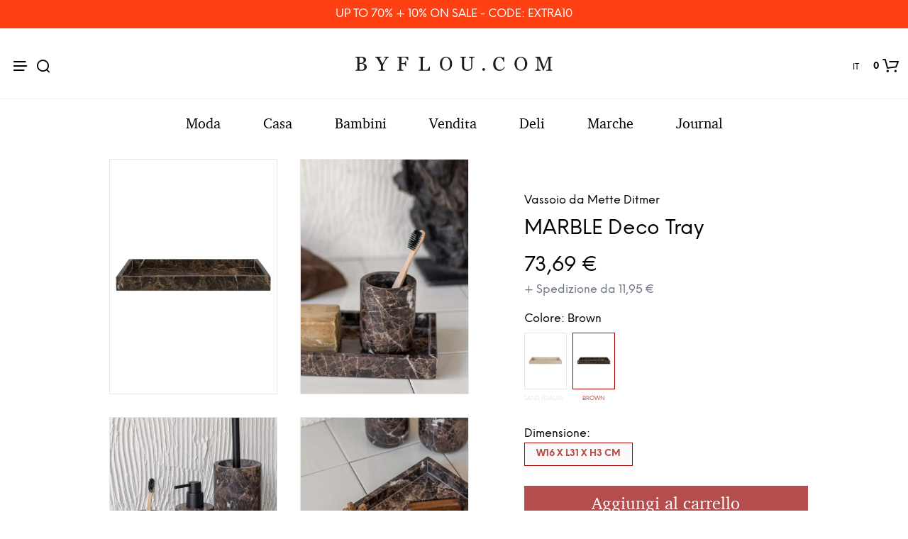

--- FILE ---
content_type: text/html; charset=UTF-8
request_url: https://www.byflou.com/it/mette-ditmer-marble-deco-tray/brown
body_size: 43626
content:
<!doctype html> <html class="" lang="it-IT" data-url="it" data-vat="22" data-user="69818c7f9e29784c1b0c14f6" data-currency="13_EUR_IT" > <head> <meta charset="utf-8"> <meta name="generator" content="dreamshop"> <link rel="preconnect" href="https://images.byflou.com" > <link rel="preconnect" href="https://static.byflou.com" > <link rel="preconnect" href="https://media.byflou.com" > <link rel="preconnect" href="https://tag.byflou.com" > <link rel="preload" href="https://static.byflou.com/fonts/byflou/NeueEinstellung-Regular.woff2" as="font" type="font/woff2" crossorigin> <link rel="preload" href="https://static.byflou.com/fonts/byflou/NeueEinstellung-Bold.woff2" as="font" type="font/woff2" crossorigin> <link rel="preload" href="https://static.byflou.com/fonts/byflou/Shopkeeper-Icon-Font.woff2" as="font" type="font/woff2" crossorigin> <link rel="preload" href="https://static.byflou.com/fonts/fa5/fa-regular-400.woff2" as="font" type="font/woff2" crossorigin> <link rel="preload" href="https://static.byflou.com/fonts/fa5/fa-solid-900.woff2" as="font" type="font/woff2" crossorigin> <script src="https://static.byflou.com/a/byflou_new/polyfills.js" ></script> <style> @font-face{font-display:block;font-family:Shopkeeper-Icon-Font;font-style:normal;font-weight:400;src:url(/fonts/byflou/Shopkeeper-Icon-Font.woff2) format("woff2"),url(/fonts/byflou/Shopkeeper-Icon-Font.ttf) format("truetype"),url(/fonts/byflou/Shopkeeper-Icon-Font.woff) format("woff")}@font-face{font-display:swap;font-family:NeueEinstellung;font-style:normal;font-weight:500;src:url(/fonts/byflou/NeueEinstellung-Regular.eot);src:url(/fonts/byflou/NeueEinstellung-Regular.eot?#iefix) format("embedded-opentype"),url(/fonts/byflou/NeueEinstellung-Regular.woff2) format("woff2"),url(/fonts/byflou/NeueEinstellung-Regular.woff) format("woff")}@font-face{font-display:swap;font-family:NeueEinstellung;font-style:normal;font-weight:700;src:url(/fonts/byflou/NeueEinstellung-Bold.eot);src:url(/fonts/byflou/NeueEinstellung-Bold.eot?#iefix) format("embedded-opentype"),url(/fonts/byflou/NeueEinstellung-Bold.woff2) format("woff2"),url(/fonts/byflou/NeueEinstellung-Bold.woff) format("woff")}@font-face{font-display:fallback;font-family:Bitstream Charter;font-style:italic;font-weight:700;src:url(/fonts/byflou/charter_bold_italic-webfont.woff2) format("woff2"),url(/fonts/byflou/charter_bold_italic-webfont.woff) format("woff")}@font-face{font-display:fallback;font-family:Bitstream Charter;font-style:normal;font-weight:700;src:url(/fonts/byflou/charter_bold-webfont.woff2) format("woff2"),url(/fonts/byflou/charter_bold-webfont.woff) format("woff")}@font-face{font-display:fallback;font-family:Bitstream Charter;font-style:italic;font-weight:500;src:url(/fonts/byflou/charter_italic-webfont.woff2) format("woff2"),url(/fonts/byflou/charter_italic-webfont.woff) format("woff")}@font-face{font-display:fallback;font-family:Bitstream Charter;font-style:normal;font-weight:500;src:url(/fonts/byflou/charter_regular-webfont.woff2) format("woff2"),url(/fonts/byflou/charter_regular-webfont.woff) format("woff")}[class*=" spk-icon-"],[class^=spk-icon-]{speak:none;-webkit-font-smoothing:antialiased;-moz-osx-font-smoothing:grayscale;font-family:Shopkeeper-Icon-Font!important;font-style:normal;font-variant:normal;font-weight:400;line-height:1;text-transform:none}.spk-icon-checked:before{content:"\e910"}.spk-icon-sync:before{content:"\e90f"}.spk-icon-Document_3:before{content:"\e926"}.spk-icon-Add_2:before{content:"\e912"}.spk-icon-Remove_2:before{content:"\e913"}.spk-icon-icon-arrow-right:before{content:"\e920"}.spk-icon-icon-message:before{content:"\e921"}.spk-icon-icon-like-it:before{content:"\e923"}.spk-icon-close-thin-large:before{content:"\e91a"}.spk-icon-down-arrow-thin-large:before{content:"\e91b"}.spk-icon-left-arrow-thin-large:before{content:"\e91c"}.spk-icon-right-arrow-thin-large:before{content:"\e91d"}.spk-icon-up-arrow-thin-large:before{content:"\e91e"}.spk-icon-menu-filters:before{content:"\e919"}.spk-icon-down-small:before{content:"\e914"}.spk-icon-left-small:before{content:"\e915"}.spk-icon-right-small:before{content:"\e916"}.spk-icon-up-small:before{content:"\e917"}.spk-icon-video-player:before{content:"\e911"}.spk-icon-load-more:before{content:"\e90e"}.spk-icon-diamond:before{content:"\e90d"}.spk-icon-spk_error:before{content:"\e90b"}.spk-icon-spk_check:before{content:"\e90c"}.spk-icon-warning:before{content:"\e900"}.spk-icon-close:before{content:"\e918"}.spk-icon-arrow-left:before{content:"\e901"}.spk-icon-arrow-right:before{content:"\e902"}.spk-icon-view:before{content:"\e903"}.spk-icon-heart-full:before{content:"\e904"}.spk-icon-heart:before{content:"\e905"}.spk-icon-cart-shopkeeper:before{content:"\e908"}.spk-icon-menu:before{content:"\e906"}.spk-icon-search:before{content:"\e907"}.spk-icon-user-account:before{content:"\e90a"}.spk-icon-quote-left:before{content:"\e925"}.spk-icon-used-product:before{content:"\e92d"}.spk-icon-coupon:before{content:"\e909"} </style> <script type="application/javascript" data-filename="modernizr.js" nonce="69818c802120e">(()=>{var window2=window,document2=document,classes=[],tests=[],ModernizrProto={_version:"3.6.0",_config:{classPrefix:"",enableClasses:!0,enableJSClass:!0,usePrefixes:!0},_q:[],on:function(test,cb){var self=this;setTimeout(function(){cb(self[test])},0)},addTest:function(name,fn,options){tests.push({name:name,fn:fn,options:options})},addAsyncTest:function(fn){tests.push({name:null,fn:fn})}};function is(obj,type){return typeof obj===type}(Modernizr=function(){}).prototype=ModernizrProto;var hasOwnProp,_hasOwnProperty,featureNames,feature,aliasIdx,result,nameIdx,featureNameSplit,featureIdx,Modernizr=new Modernizr,docElement=document2.documentElement,isSVG="svg"===docElement.nodeName.toLowerCase();function setClasses(classes2){var reJS,className=docElement.className,classPrefix=Modernizr._config.classPrefix||"";isSVG&&(className=className.baseVal),Modernizr._config.enableJSClass&&(reJS=new RegExp("(^|\\s)"+classPrefix+"no-js(\\s|$)"),className=className.replace(reJS,"$1"+classPrefix+"js$2")),Modernizr._config.enableClasses&&(className+=" "+classPrefix+classes2.join(" "+classPrefix),isSVG?docElement.className.baseVal=className:docElement.className=className)}function addTest(feature,test){if("object"==typeof feature)for(var key in feature)hasOwnProp(feature,key)&&addTest(key,feature[key]);else{var featureNameSplit=(feature=feature.toLowerCase()).split("."),last=Modernizr[featureNameSplit[0]];if(void 0!==(last=2==featureNameSplit.length?last[featureNameSplit[1]]:last))return Modernizr;test="function"==typeof test?test():test,1==featureNameSplit.length?Modernizr[featureNameSplit[0]]=test:(!Modernizr[featureNameSplit[0]]||Modernizr[featureNameSplit[0]]instanceof Boolean||(Modernizr[featureNameSplit[0]]=new Boolean(Modernizr[featureNameSplit[0]])),Modernizr[featureNameSplit[0]][featureNameSplit[1]]=test),setClasses([(test&&0!=test?"":"no-")+featureNameSplit.join("-")]),Modernizr._trigger(feature,test)}return Modernizr}for(featureIdx in hasOwnProp=void 0!==(_hasOwnProperty={}.hasOwnProperty)&&void 0!==_hasOwnProperty.call?function(object,property){return _hasOwnProperty.call(object,property)}:function(object,property){return property in object&&void 0===object.constructor.prototype[property]},ModernizrProto._l={},ModernizrProto.on=function(feature,cb){this._l[feature]||(this._l[feature]=[]),this._l[feature].push(cb),Modernizr.hasOwnProperty(feature)&&setTimeout(function(){Modernizr._trigger(feature,Modernizr[feature])},0)},ModernizrProto._trigger=function(feature,res){var cbs;this._l[feature]&&(cbs=this._l[feature],setTimeout(function(){for(var i2=0;i2<cbs.length;i2++)(0,cbs[i2])(res)},0),delete this._l[feature])},Modernizr._q.push(function(){ModernizrProto.addTest=addTest}),Modernizr.addAsyncTest(function(){var image=new Image;image.onerror=function(){addTest("webpalpha",!1)},image.onload=function(){addTest("webpalpha",1==image.width)},image.src="[data-uri]"}),Modernizr.addAsyncTest(function(){var image=new Image;image.onerror=function(){addTest("webpanimation",!1)},image.onload=function(){addTest("webpanimation",1==image.width)},image.src="[data-uri]"}),Modernizr.addAsyncTest(function(){var image=new Image;image.onerror=function(){addTest("webplossless",!1)},image.onload=function(){addTest("webplossless",1==image.width)},image.src="[data-uri]"}),Modernizr.addAsyncTest(function(){var webpTests=[{uri:"[data-uri]",name:"webp"},{uri:"[data-uri]",name:"webp.alpha"},{uri:"[data-uri]",name:"webp.animation"},{uri:"[data-uri]",name:"webp.lossless"}],webp=webpTests.shift();function test(name,uri,cb){var image=new Image;function addResult(event){var result=!(!event||"load"!==event.type)&&1==image.width;addTest(name,"webp"===name&&result?new Boolean(result):result),cb&&cb(event)}image.onerror=addResult,image.onload=addResult,image.src=uri}test(webp.name,webp.uri,function(e){if(e&&"load"===e.type)for(var i2=0;i2<webpTests.length;i2++)test(webpTests[i2].name,webpTests[i2].uri)})}),Modernizr.addAsyncTest(function(){var image=new Image;image.onload=image.onerror=function(){addTest("avif",1<=image.width)},image.src="[data-uri]"}),tests)if(tests.hasOwnProperty(featureIdx)){if(featureNames=[],(feature=tests[featureIdx]).name&&(featureNames.push(feature.name.toLowerCase()),feature.options)&&feature.options.aliases&&feature.options.aliases.length)for(aliasIdx=0;aliasIdx<feature.options.aliases.length;aliasIdx++)featureNames.push(feature.options.aliases[aliasIdx].toLowerCase());for(result=is(feature.fn,"function")?feature.fn():feature.fn,nameIdx=0;nameIdx<featureNames.length;nameIdx++)1===(featureNameSplit=featureNames[nameIdx].split(".")).length?Modernizr[featureNameSplit[0]]=result:(!Modernizr[featureNameSplit[0]]||Modernizr[featureNameSplit[0]]instanceof Boolean||(Modernizr[featureNameSplit[0]]=new Boolean(Modernizr[featureNameSplit[0]])),Modernizr[featureNameSplit[0]][featureNameSplit[1]]=result),classes.push((result?"":"no-")+featureNameSplit.join("-"))}setClasses(classes),delete ModernizrProto.addTest,delete ModernizrProto.addAsyncTest;for(var i=0;i<Modernizr._q.length;i++)Modernizr._q[i]();window2.Modernizr=Modernizr})();</script> <script type="application/javascript" data-filename="web-vitals.js" nonce="69818c802120e">(()=>{var e,t,n,r,i,a,u,s,f,d,l,m,v,p,h,g,T,y,E,S,L,b,C,w,M,A,P,B,D,k,R,q,H,j,U,V,_,z,G,J,K,Q,W,X,Y,ee,te,re,ie,e3,t2,e4,t3,stor,vitalsId;function o(e3){if("loading"===document.readyState)return"loading";var t2=a();if(t2){if(e3<t2.domInteractive)return"loading";if(0===t2.domContentLoadedEventStart||e3<t2.domContentLoadedEventStart)return"dom-interactive";if(0===t2.domComplete||e3<t2.domComplete)return"dom-content-loaded"}return"complete"}function c(e3,t2){var n2="";try{for(;e3&&9!==e3.nodeType;){var r2=e3,i2=r2.id?"#"+r2.id:u(r2)+(r2.classList&&r2.classList.value&&r2.classList.value.trim()&&r2.classList.value.trim().length?"."+r2.classList.value.trim().replace(/\s+/g,"."):"");if(n2.length+i2.length>(t2||100)-1)return n2||i2;if(n2=n2?i2+">"+n2:i2,r2.id)break;e3=r2.parentNode}}catch(e4){}return n2}function x(e3,t2){t2=t2||{},w(function(){var n2,r2=C(),i2=m("FCP"),a2=v("paint",function(e4){e4.forEach(function(e5){"first-contentful-paint"===e5.name&&(a2.disconnect(),e5.startTime<r2.firstHiddenTime)&&(i2.value=Math.max(e5.startTime-l(),0),i2.entries.push(e5),n2(!0))})});a2&&(n2=p(e3,i2,M,t2.reportAllChanges),d(function(r3){i2=m("FCP"),n2=p(e3,i2,M,t2.reportAllChanges),h(function(){i2.value=performance.now()-r3.timeStamp,n2(!0)})}))})}function N(n2,i2){i2=i2||{},w(function(){function s2(e3){e3.forEach(c2)}var o2=C(),u2=m("FID"),c2=function(e3){e3.startTime<o2.firstHiddenTime&&(u2.value=e3.processingStart-e3.startTime,u2.entries.push(e3),a2(!0))},f2=v("first-input",s2),a2=p(n2,u2,H,i2.reportAllChanges);f2&&g(T(function(){s2(f2.takeRecords()),f2.disconnect()})),f2&&d(function(){var o3;u2=m("FID"),a2=p(n2,u2,H,i2.reportAllChanges),r=[],t=-1,e=null,q(addEventListener),o3=c2,r.push(o3),k()})})}function Z(e3,t2){t2=t2||{},w(function(){var n2;G();function a2(e4){e4.forEach(function(e5){e5.interactionId&&Y(e5),"first-input"!==e5.entryType||W.some(function(t4){return t4.entries.some(function(t5){return e5.duration===t5.duration&&e5.startTime===t5.startTime})})||Y(e5)}),e4=Math.min(W.length-1,Math.floor(Q()/50)),(e4=W[e4])&&e4.latency!==i2.value&&(i2.value=e4.latency,i2.entries=e4.entries,r2())}var i2=m("INP"),o2=v("event",a2,{durationThreshold:null!=(n2=t2.durationThreshold)?n2:40}),r2=p(e3,i2,J,t2.reportAllChanges);o2&&("interactionId"in PerformanceEventTiming.prototype&&o2.observe({type:"first-input",buffered:!0}),g(function(){a2(o2.takeRecords()),i2.value<0&&0<Q()&&(i2.value=0,i2.entries=[]),r2(!0)}),d(function(){W=[],K=z(),i2=m("INP"),r2=p(e3,i2,J,t2.reportAllChanges)}))})}function round(val,argument_1){argument_1=1<arguments.length&&void 0!==argument_1?argument_1:0;return+(Math.round(val+"e+"+argument_1)+"e-"+argument_1)}a=function(){return window.performance&&performance.getEntriesByType&&performance.getEntriesByType("navigation")[0]},u=function(e3){var t2=e3.nodeName;return 1===e3.nodeType?t2.toLowerCase():t2.toUpperCase().replace(/^#/,"")},f=function(){return s},d=function(e3){addEventListener("pageshow",function(t2){t2.persisted&&(s=t2.timeStamp,e3(t2))},!0)},l=function(){var e3=a();return e3&&e3.activationStart||0},m=function(e3,t2){var n2=a(),r2="navigate";return 0<=f()?r2="back-forward-cache":n2&&(document.prerendering||0<l()?r2="prerender":document.wasDiscarded?r2="restore":n2.type&&(r2=n2.type.replace(/_/g,"-"))),{name:e3,value:void 0===t2?-1:t2,rating:"good",delta:0,entries:[],id:"v3-".concat(Date.now(),"-").concat(Math.floor(8999999999999*Math.random())+1e12),navigationType:r2}},v=function(e3,t2,n2){try{var r2;if(PerformanceObserver.supportedEntryTypes.includes(e3))return(r2=new PerformanceObserver(function(e4){Promise.resolve().then(function(){t2(e4.getEntries())})})).observe(Object.assign({type:e3,buffered:!0},n2||{})),r2}catch(e4){}},p=function(e3,t2,n2,r2){var i2,a2;return function(o2){0<=t2.value&&(o2||r2)&&((a2=t2.value-(i2||0))||void 0===i2)&&(i2=t2.value,t2.delta=a2,t2.rating=(o2=t2.value)>n2[1]?"poor":o2>n2[0]?"needs-improvement":"good",e3(t2))}},h=function(e3){requestAnimationFrame(function(){return requestAnimationFrame(function(){return e3()})})},g=function(e3){function t2(t3){"pagehide"!==t3.type&&"hidden"!==document.visibilityState||e3(t3)}addEventListener("visibilitychange",t2,!0),addEventListener("pagehide",t2,!0)},T=function(e3){var t2=!1;return function(n2){t2||(e3(n2),t2=!0)}},y=s=-1,E=function(){return"hidden"!==document.visibilityState||document.prerendering?1/0:0},S=function(e3){"hidden"===document.visibilityState&&-1<y&&(y="visibilitychange"===e3.type?e3.timeStamp:0,b())},L=function(){addEventListener("visibilitychange",S,!0),addEventListener("prerenderingchange",S,!0)},b=function(){removeEventListener("visibilitychange",S,!0),removeEventListener("prerenderingchange",S,!0)},C=function(){return y<0&&(y=E(),L(),d(function(){setTimeout(function(){y=E(),L()},0)})),{get firstHiddenTime(){return y}}},w=function(e3){document.prerendering?addEventListener("prerenderingchange",function(){return e3()},!0):e3()},M=[1800,3e3],A=[.1,.25],P={passive:!0,capture:!0},B=new Date,D=function(r2,i2){e||(e=i2,t=r2,n=new Date,q(removeEventListener),k())},k=function(){var i2;0<=t&&t<n-B&&(i2={entryType:"first-input",name:e.type,target:e.target,cancelable:e.cancelable,startTime:e.timeStamp,processingStart:e.timeStamp+t},r.forEach(function(e3){e3(i2)}),r=[])},R=function(e3){var t2,e4,t3,n2,r2,i2;e3.cancelable&&(t2=(1e12<e3.timeStamp?new Date:performance.now())-e3.timeStamp,"pointerdown"==e3.type?(e4=t2,t3=e3,n2=function(){D(e4,t3),i2()},r2=function(){i2()},i2=function(){removeEventListener("pointerup",n2,P),removeEventListener("pointercancel",r2,P)},addEventListener("pointerup",n2,P),addEventListener("pointercancel",r2,P)):D(t2,e3))},q=function(e3){["mousedown","keydown","touchstart","pointerdown"].forEach(function(t2){return e3(t2,R,P)})},H=[100,300],U=1/(j=0),_=function(e3){e3.forEach(function(e4){e4.interactionId&&(U=Math.min(U,e4.interactionId),V=Math.max(V,e4.interactionId),j=V?(V-U)/7+1:0)})},z=function(){return i?j:performance.interactionCount||0},G=function(){"interactionCount"in performance||(i=i||v("event",_,{type:"event",buffered:!0,durationThreshold:0}))},J=[200,500],K=V=0,Q=function(){return z()-K},W=[],X={},Y=function(e3){var t2=W[W.length-1],n2=X[e3.interactionId];(n2||W.length<10||e3.duration>t2.latency)&&(n2?(n2.entries.push(e3),n2.latency=Math.max(n2.latency,e3.duration)):(t2={id:e3.interactionId,latency:e3.duration,entries:[e3]},X[t2.id]=t2,W.push(t2)),W.sort(function(e4,t3){return t3.latency-e4.latency}),W.splice(10).forEach(function(e4){delete X[e4.id]}))},ee=[2500,4e3],te={},re=[800,1800],ie=function e2(t2){document.prerendering?w(function(){return e2(t2)}):"complete"!==document.readyState?addEventListener("load",function(){return e2(t2)},!0):setTimeout(t2,0)},stor=window.localStorage||window.sessionStorage,(vitalsId=stor["vitals-id"])||(vitalsId=`v1-${Date.now()}-`+(Math.floor(Math.random()*(9e12-1))+1e12),stor["vitals-id"]=vitalsId),stor=function(url,argument_1){let opts=1<arguments.length&&void 0!==argument_1?argument_1:{},isSent=!1,isCalled=!1,result={id:`v1-${Date.now()}-`+(Math.floor(Math.random()*(9e12-1))+1e12),...opts.initial},sendValues=()=>{if(!isSent&&isCalled)if(result.duration=(perf="undefined"==typeof performance?null:performance)&&perf.now?round(perf.now()):null,opts.beforeSend&&(perf=opts.beforeSend(result))&&(result={...result,...perf}),isSent=!0,opts.onSend)opts.onSend(url,result);else if("undefined"!=typeof navigator){if(navigator.sendBeacon)return navigator.sendBeacon(url,JSON.stringify(result));var perf=new XMLHttpRequest;perf.open("POST",url,!1),perf.setRequestHeader("Content-Type","text/plain;charset=UTF-8"),perf.send(JSON.stringify(result))}},mapMetric=opts.mapMetric||function(metric){var isWebVital=-1!==["FCP","TTFB","LCP","CLS","FID"].indexOf(metric.name);return{[metric.name]:isWebVital?round(metric.value,"CLS"===metric.name?4:0):metric.value}};return setTimeout(()=>{if(-1!==(PerformanceObserver&&PerformanceObserver.supportedEntryTypes||[]).indexOf("layout-shift")){let onVisibilityChange=()=>{"hidden"===document.visibilityState&&(sendValues(),removeEventListener("visibilitychange",onVisibilityChange,!0))};addEventListener("visibilitychange",onVisibilityChange,!0)}else addEventListener("pagehide",sendValues,{capture:!0,once:!0})}),metric=>{isCalled=isCalled||!0,result={...result,...mapMetric(metric,result)}}}("/esi/vitals",{initial:{id:vitalsId,...(stor="undefined"==typeof navigator?null:navigator,vitalsId=stor&&stor.connection?stor.connection:null,{url:location?location.href:null,referrer:document?document.referrer:null,userAgent:stor?stor.userAgent:null,memory:stor?stor.deviceMemory:void 0,cpus:stor?stor.hardwareConcurrency:void 0,connection:vitalsId?{effectiveType:vitalsId.effectiveType,rtt:vitalsId.rtt,downlink:vitalsId.downlink}:void 0})},mapMetric:function(metric){var obj={value:-1!==["FCP","TTFB","LCP","CLS","FID","INP"].indexOf(metric.name)?function(val,argument_1){return argument_1=1<arguments.length&&void 0!==argument_1?argument_1:0,+(Math.round(val+"e+"+argument_1)+"e-"+argument_1)}(metric.value,"CLS"===metric.name?4:0):metric.value,rating:metric.rating};if(metric.attribution)switch(metric.name){case"CLS":obj.debug_target=metric.attribution.largestShiftTarget;break;case"FID":obj.debug_target=metric.attribution.eventTarget;break;case"LCP":obj.debug_target=metric.attribution.element}return{[metric.name]:obj}}}),e3=stor,e4=function(t3){(e4=>{if(e4.entries.length){var r2,i2,u2,s2,n2,o2,t4=a();if(t4)return n2=t4.activationStart||0,i2=(r2=e4.entries[e4.entries.length-1]).url&&performance.getEntriesByType("resource").filter(function(e5){return e5.name===r2.url})[0],o2=Math.max(0,t4.responseStart-n2),u2=Math.max(o2,i2?(i2.requestStart||i2.startTime)-n2:0),s2=Math.max(u2,i2?i2.responseEnd-n2:0),n2=Math.max(s2,r2?r2.startTime-n2:0),o2={element:c(r2.element),timeToFirstByte:o2,resourceLoadDelay:u2-o2,resourceLoadTime:s2-u2,elementRenderDelay:n2-s2,navigationEntry:t4,lcpEntry:r2},r2.url&&(o2.url=r2.url),i2&&(o2.lcpResourceEntry=i2),e4.attribution=o2}e4.attribution={timeToFirstByte:0,resourceLoadDelay:0,resourceLoadTime:0,elementRenderDelay:e4.value}})(t3),e3(t3)},t3=t2||{},w(function(){function a2(e5){(e5=e5[e5.length-1])&&e5.startTime<r2.firstHiddenTime&&(i2.value=Math.max(e5.startTime-l(),0),i2.entries=[e5],n2())}var n2,u2,r2=C(),i2=m("LCP"),o2=v("largest-contentful-paint",a2);o2&&(n2=p(e4,i2,ee,t3.reportAllChanges),u2=T(function(){te[i2.id]||(a2(o2.takeRecords()),o2.disconnect(),te[i2.id]=!0,n2(!0))}),["keydown","click"].forEach(function(e5){addEventListener(e5,function(){return setTimeout(u2,0)},!0)}),g(u2),d(function(r3){i2=m("LCP"),n2=p(e4,i2,ee,t3.reportAllChanges),h(function(){i2.value=performance.now()-r3.timeStamp,te[i2.id]=!0,n2(!0)})}))}),((e3,t2)=>{N(function(t3){var t4;t4=t3.entries[0],t3.attribution={eventTarget:c(t4.target),eventType:t4.name,eventTime:t4.startTime,eventEntry:t4,loadState:o(t4.startTime)},e3(t3)},t2)})(stor),((e3,t2)=>{var e4,t3;e4=function(t3){(e4=>{if(e4.entries.length){var t4=e4.entries.reduce(function(e5,t5){return e5&&e5.value>t5.value?e5:t5});if(t4&&t4.sources&&t4.sources.length){r2=(r2=t4.sources).find(function(e5){return e5.node&&1===e5.node.nodeType})||r2[0];if(r2)return e4.attribution={largestShiftTarget:c(r2.node),largestShiftTime:t4.startTime,largestShiftValue:t4.value,largestShiftSource:r2,largestShiftEntry:t4,loadState:o(t4.startTime)}}}var r2;e4.attribution={}})(t3),e3(t3)},t3=t2||{},x(T(function(){function o2(e5){e5.forEach(function(e6){var t4,n3;e6.hadRecentInput||(t4=a2[0],n3=a2[a2.length-1],i2&&e6.startTime-n3.startTime<1e3&&e6.startTime-t4.startTime<5e3?(i2+=e6.value,a2.push(e6)):(i2=e6.value,a2=[e6]))}),i2>r2.value&&(r2.value=i2,r2.entries=a2,n2())}var n2,r2=m("CLS",0),i2=0,a2=[],u2=v("layout-shift",o2);u2&&(n2=p(e4,r2,A,t3.reportAllChanges),g(function(){o2(u2.takeRecords()),n2(!0)}),d(function(){r2=m("CLS",i2=0),n2=p(e4,r2,A,t3.reportAllChanges),h(function(){return n2()})}),setTimeout(n2,0))}))})(stor),((e3,t2)=>{((e3,t2)=>{t2=t2||{};var n2=m("TTFB"),r2=p(e3,n2,re,t2.reportAllChanges);ie(function(){var o2,i2=a();!i2||(o2=i2.responseStart)<=0||o2>performance.now()||(n2.value=Math.max(o2-l(),0),n2.entries=[i2],r2(!0),d(function(){n2=m("TTFB",0),(r2=p(e3,n2,re,t2.reportAllChanges))(!0)}))})})(function(t3){var e4,t4,r2,i2,n2;(e4=t3).entries.length?(n2=(t4=e4.entries[0]).activationStart||0,r2=Math.max(t4.domainLookupStart-n2,0),i2=Math.max(t4.connectStart-n2,0),n2=Math.max(t4.requestStart-n2,0),e4.attribution={waitingTime:r2,dnsTime:i2-r2,connectionTime:n2-i2,requestTime:e4.value-n2,navigationEntry:t4}):e4.attribution={waitingTime:0,dnsTime:0,connectionTime:0,requestTime:0},e3(t3)},t2)})(stor),((e3,t2)=>{Z(function(t3){var e4,t4;(e4=t3).entries.length?(t4=e4.entries.sort(function(e5,t5){return t5.duration-e5.duration||t5.processingEnd-t5.processingStart-(e5.processingEnd-e5.processingStart)})[0],e4.attribution={eventTarget:c(t4.target),eventType:t4.name,eventTime:t4.startTime,eventEntry:t4,loadState:o(t4.startTime)}):e4.attribution={},e3(t3)},t2)})(stor),((e3,t2)=>{x(function(t3){(e4=>{if(e4.entries.length){var r2,t4=a(),n2=e4.entries[e4.entries.length-1];if(t4)return r2=t4.activationStart||0,r2=Math.max(0,t4.responseStart-r2),e4.attribution={timeToFirstByte:r2,firstByteToFCP:e4.value-r2,loadState:o(e4.entries[0].startTime),navigationEntry:t4,fcpEntry:n2}}e4.attribution={timeToFirstByte:0,firstByteToFCP:e4.value,loadState:o(f())}})(t3),e3(t3)},t2)})(stor)})();</script> <link rel="stylesheet" href="https://static.byflou.com/a/byflou_new/7d5/styles.css?v82879" type="text/css" > <link rel="stylesheet" href="https://static.byflou.com/a/byflou_new/8d4/appends.css?v82879" type="text/css" > <link rel="stylesheet" href="https://static.byflou.com/a/byflou_new/dfb/tailwind.css?v82879" type="text/css" > <title>Mette Ditmer - MARBLE Deco Tray - Vassoio - Brown</title><meta property="og:title" content="MARBLE Deco Tray "/> <meta property="og:type" content="product.item"/> <meta property="og:image" content="https://images.byflou.com/13/3/images/products/700/700/mette-ditmer-bakke-mette-ditmer-marble-deco-tray-brown-2232064.jpeg"/> <meta property="og:price:amount" content="73.69"/> <meta property="og:price:currency" content="EUR"/> <meta name="twitter:card" content="product"/> <meta name="twitter:title" content="MARBLE Deco Tray "/> <meta name="twitter:description" content=""/> <meta name="twitter:image" content="https://images.byflou.com/13/3/images/products/700/700/mette-ditmer-bakke-mette-ditmer-marble-deco-tray-brown-2232064.jpeg"/> <meta name="twitter:data1" content="73.69"/> <meta name="twitter:label1" content="Prezzo"/> <meta name="twitter:data2" content="Brown"/> <meta name="twitter:label2" content="Colore"/> <meta name="description" content="Mette Ditmer - MARBLE Deco Tray - Vassoio - Brown - Oltre 300 marchi di ispirazione."> <meta name="robots" content="all"> <meta name="ahrefs-site-verification" content="3930955498553711ca32c846d9a33bb7282a6aaecfeab34b601a50eb1bca02d1"> <meta name="viewport" content="initial-scale=1"> <meta http-equiv="X-UA-Compatible" content="IE=edge"/> <link rel="apple-touch-icon" sizes="57x57" href="/img/byflou/apple-icon-57x57.png"/> <link rel="apple-touch-icon" sizes="60x60" href="/img/byflou/apple-icon-60x60.png"/> <link rel="apple-touch-icon" sizes="72x72" href="/img/byflou/apple-icon-72x72.png"/> <link rel="apple-touch-icon" sizes="76x76" href="/img/byflou/apple-icon-76x76.png"/> <link rel="apple-touch-icon" sizes="114x114" href="/img/byflou/apple-icon-114x114.png"/> <link rel="apple-touch-icon" sizes="120x120" href="/img/byflou/apple-icon-120x120.png"/> <link rel="apple-touch-icon" sizes="144x144" href="/img/byflou/apple-icon-144x144.png"/> <link rel="apple-touch-icon" sizes="152x152" href="/img/byflou/apple-icon-152x152.png"/> <link rel="apple-touch-icon" sizes="180x180" href="/img/byflou/apple-icon-180x180.png"/> <link rel="icon" type="image/png" sizes="192x192" href="/img/byflou/android-icon-192x192.png"/> <link rel="icon" type="image/png" sizes="32x32" href="/img/byflou/favicon-32x32.png"/> <link rel="icon" type="image/png" sizes="96x96" href="/img/byflou/favicon-96x96.png"/> <link rel="icon" type="image/png" sizes="16x16" href="/img/byflou/favicon-16x16.png"/> <meta name="msapplication-TileColor" content="#ffffff"/> <meta name="msapplication-TileImage" content="/img/byflou/ms-icon-144x144.png"/> <meta name="theme-color" content="#ffffff"/> <link rel="canonical" href="https://www.byflou.com/it/mette-ditmer-marble-deco-tray/brown"> <link rel="preload" href="https://static.byflou.com/a/byflou_new/859/animate.css?v82879" as="style"> <link rel="stylesheet" href="https://static.byflou.com/a/byflou_new/859/animate.css?v82879" media="print" onload="this.onload=null;this.media='all'"> <link rel="preload" href="https://static.byflou.com/a/byflou_new/bb8/overlay-scrollbars.css?v82879" as="style"> <link rel="stylesheet" href="https://static.byflou.com/a/byflou_new/bb8/overlay-scrollbars.css?v82879" media="print" onload="this.onload=null;this.media='all'"> <script src="https://static.byflou.com/a/byflou_new/b88/lazyload.js?v82879"></script> <script src="https://static.byflou.com/a/byflou_new/c30/jquery.js?v82879"></script> <script src="https://static.byflou.com/a/byflou_new/9fe/site.js?v82879"></script> <script src="https://static.byflou.com/a/byflou_new/350/webp-backgrounds.js?v82879"></script> <script >var dataLayer=[];</script><script>(function(w,d,s,l,i){w[l]=w[l]||[];w[l].push({'gtm.start':new Date().getTime(),event:'gtm.js'});var f=d.getElementsByTagName(s)[0],j=d.createElement(s);j.async=true;j.src='https://tag.byflou.com/4dbjdqohbmngn.js?'+i;f.parentNode.insertBefore(j,f);})(window,document,'script','dataLayer','cwrg7h=aWQ9R1RNLU5IODlIN0g%3D&page=1');</script><script async src="https://www.aservice.cloud/trc/mastertag" type="text/plain" data-cookieconsent="marketing"></script> <script>
  window.asData = window.asData || [];
  function atag(){asData.push(arguments);}
  atag('init');
  atag('track', 'pageview');
</script> <script data-cookieconsent="statistics,marketing" type="text/plain">
        window.profitMetrics = {
            pid: '26066746EA9AF5E1', // Your Public ID
            emailInputSelector: '#billing-email, #user_email, #offcanvas-newsletter-email, #order_ref-email', // Email input CCS selector
            cookieDomain: '.byflou.com', // Your top-level domain
            onLoad: () => {
                const form = document.getElementById('checkout');
                const emailField = document.getElementById('billing-email');
                let userEmail = '';
                if (form) {
                    form.addEventListener('submit', function (event) {
                        console.log('Checkout form submitted!');
                        const userEmail = emailField.value;
                        console.log('Email entered: ', userEmail);
                    });

                    const email = userEmail; // Replace with customer email
                    if (email && email.includes('@') && email.includes('.') && !/\s/.test(email)) {
                        profitMetrics.setEmail(email);
                    }
                }
            }
        }
    </script> <script data-cookieconsent="statistics,marketing" type="text/plain" src="https://cdn1.profitmetrics.io/26066746EA9AF5E1/bundle.js"
            defer></script><!-- [[ANALYTICS]] --> <link rel="alternate" hreflang="de-AT" href="https://www.byflou.com/de-at/mette-ditmer-marble-deco-tray/brown"/> <link rel="alternate" hreflang="fr-BE" href="https://www.byflou.com/fr-be/mette-ditmer-marble-deco-tray/brown"/> <link rel="alternate" hreflang="nl-BE" href="https://www.byflou.com/nl-be/mette-ditmer-marble-deco-tray/brown"/> <link rel="alternate" hreflang="de-BE" href="https://www.byflou.com/de-be/mette-ditmer-marble-deco-tray/brown"/> <link rel="alternate" hreflang="it-CH" href="https://www.byflou.com/it-ch/mette-ditmer-marble-deco-tray/brown"/> <link rel="alternate" hreflang="de-CH" href="https://www.byflou.com/de-ch/mette-ditmer-marble-deco-tray/brown"/> <link rel="alternate" hreflang="fr-CH" href="https://www.byflou.com/fr-ch/mette-ditmer-marble-deco-tray/brown"/> <link rel="alternate" hreflang="cs-CZ" href="https://www.byflou.com/cs/mette-ditmer-marble-deco-tray/brown"/> <link rel="alternate" hreflang="de-DE" href="https://www.byflou.com/de/mette-ditmer-marble-deco-tray/brown"/> <link rel="alternate" hreflang="da-DK" href="https://www.byflou.com/da/mette-ditmer-marble-deco-tray/brown"/> <link rel="alternate" hreflang="es-ES" href="https://www.byflou.com/es/mette-ditmer-marble-deco-tray/brown"/> <link rel="alternate" hreflang="fi-FI" href="https://www.byflou.com/fi/mette-ditmer-marble-deco-tray/brown"/> <link rel="alternate" hreflang="fr-FR" href="https://www.byflou.com/fr/mette-ditmer-marble-deco-tray/brown"/> <link rel="alternate" hreflang="en-GB" href="https://www.byflou.com/en-gb/mette-ditmer-marble-deco-tray/brown"/> <link rel="alternate" hreflang="en-IE" href="https://www.byflou.com/en/mette-ditmer-marble-deco-tray/brown"/> <link rel="alternate" hreflang="it-IT" href="https://www.byflou.com/it/mette-ditmer-marble-deco-tray/brown"/> <link rel="alternate" hreflang="nl-NL" href="https://www.byflou.com/nl/mette-ditmer-marble-deco-tray/brown"/> <link rel="alternate" hreflang="pl-PL" href="https://www.byflou.com/pl/mette-ditmer-marble-deco-tray/brown"/> <link rel="alternate" hreflang="pt-PT" href="https://www.byflou.com/pt/mette-ditmer-marble-deco-tray/brown"/> <link rel="alternate" hreflang="sv-SE" href="https://www.byflou.com/sv/mette-ditmer-marble-deco-tray/brown"/> <link rel="alternate" hreflang="sk-SK" href="https://www.byflou.com/sk/mette-ditmer-marble-deco-tray/brown"/> <link rel="alternate" hreflang="en-AT" href="https://www.byflou.com/en-at/mette-ditmer-marble-deco-tray/brown"/> <link rel="alternate" hreflang="en-AU" href="https://www.byflou.com/en-au/mette-ditmer-marble-deco-tray/brown"/> <link rel="alternate" hreflang="en-BE" href="https://www.byflou.com/en-be/mette-ditmer-marble-deco-tray/brown"/> <link rel="alternate" hreflang="en-BG" href="https://www.byflou.com/en-bg/mette-ditmer-marble-deco-tray/brown"/> <link rel="alternate" hreflang="en-CA" href="https://www.byflou.com/en-ca/mette-ditmer-marble-deco-tray/brown"/> <link rel="alternate" hreflang="en-CH" href="https://www.byflou.com/en-ch/mette-ditmer-marble-deco-tray/brown"/> <link rel="alternate" hreflang="en-CN" href="https://www.byflou.com/en-cn/mette-ditmer-marble-deco-tray/brown"/> <link rel="alternate" hreflang="en-CY" href="https://www.byflou.com/en-cy/mette-ditmer-marble-deco-tray/brown"/> <link rel="alternate" hreflang="en-CZ" href="https://www.byflou.com/en-cz/mette-ditmer-marble-deco-tray/brown"/> <link rel="alternate" hreflang="en-DE" href="https://www.byflou.com/en-de/mette-ditmer-marble-deco-tray/brown"/> <link rel="alternate" hreflang="en-DK" href="https://www.byflou.com/en-dk/mette-ditmer-marble-deco-tray/brown"/> <link rel="alternate" hreflang="en-EE" href="https://www.byflou.com/en-ee/mette-ditmer-marble-deco-tray/brown"/> <link rel="alternate" hreflang="en-ES" href="https://www.byflou.com/en-es/mette-ditmer-marble-deco-tray/brown"/> <link rel="alternate" hreflang="en-FI" href="https://www.byflou.com/en-fi/mette-ditmer-marble-deco-tray/brown"/> <link rel="alternate" hreflang="en-FR" href="https://www.byflou.com/en-fr/mette-ditmer-marble-deco-tray/brown"/> <link rel="alternate" hreflang="en-GR" href="https://www.byflou.com/en-gr/mette-ditmer-marble-deco-tray/brown"/> <link rel="alternate" hreflang="en-HK" href="https://www.byflou.com/en-hk/mette-ditmer-marble-deco-tray/brown"/> <link rel="alternate" hreflang="en-HR" href="https://www.byflou.com/en-hr/mette-ditmer-marble-deco-tray/brown"/> <link rel="alternate" hreflang="en-HU" href="https://www.byflou.com/en-hu/mette-ditmer-marble-deco-tray/brown"/> <link rel="alternate" hreflang="en-IS" href="https://www.byflou.com/en-is/mette-ditmer-marble-deco-tray/brown"/> <link rel="alternate" hreflang="en-IT" href="https://www.byflou.com/en-it/mette-ditmer-marble-deco-tray/brown"/> <link rel="alternate" hreflang="en-JP" href="https://www.byflou.com/en-jp/mette-ditmer-marble-deco-tray/brown"/> <link rel="alternate" hreflang="en-KR" href="https://www.byflou.com/en-kr/mette-ditmer-marble-deco-tray/brown"/> <link rel="alternate" hreflang="en-LT" href="https://www.byflou.com/en-lt/mette-ditmer-marble-deco-tray/brown"/> <link rel="alternate" hreflang="en-LU" href="https://www.byflou.com/en-lu/mette-ditmer-marble-deco-tray/brown"/> <link rel="alternate" hreflang="en-LV" href="https://www.byflou.com/en-lv/mette-ditmer-marble-deco-tray/brown"/> <link rel="alternate" hreflang="en-MC" href="https://www.byflou.com/en-mc/mette-ditmer-marble-deco-tray/brown"/> <link rel="alternate" hreflang="en-NL" href="https://www.byflou.com/en-nl/mette-ditmer-marble-deco-tray/brown"/> <link rel="alternate" hreflang="en-PL" href="https://www.byflou.com/en-pl/mette-ditmer-marble-deco-tray/brown"/> <link rel="alternate" hreflang="en-PT" href="https://www.byflou.com/en-pt/mette-ditmer-marble-deco-tray/brown"/> <link rel="alternate" hreflang="en-RO" href="https://www.byflou.com/en-ro/mette-ditmer-marble-deco-tray/brown"/> <link rel="alternate" hreflang="en-SE" href="https://www.byflou.com/en-se/mette-ditmer-marble-deco-tray/brown"/> <link rel="alternate" hreflang="en-SG" href="https://www.byflou.com/en-sg/mette-ditmer-marble-deco-tray/brown"/> <link rel="alternate" hreflang="en-SI" href="https://www.byflou.com/en-si/mette-ditmer-marble-deco-tray/brown"/> <link rel="alternate" hreflang="en-SK" href="https://www.byflou.com/en-sk/mette-ditmer-marble-deco-tray/brown"/> <link rel="alternate" hreflang="en-TW" href="https://www.byflou.com/en-tw/mette-ditmer-marble-deco-tray/brown"/> <link rel="alternate" hreflang="en-US" href="https://www.byflou.com/en-us/mette-ditmer-marble-deco-tray/brown"/> <link rel="alternate" hreflang="x-default" href="https://www.byflou.com/en/mette-ditmer-marble-deco-tray/brown"/><link rel="alternate" hreflang="de" href="https://www.byflou.com/de/mette-ditmer-marble-deco-tray/brown"/> <link rel="alternate" hreflang="fr" href="https://www.byflou.com/fr/mette-ditmer-marble-deco-tray/brown"/> <link rel="alternate" hreflang="nl" href="https://www.byflou.com/nl/mette-ditmer-marble-deco-tray/brown"/> <link rel="alternate" hreflang="it" href="https://www.byflou.com/it/mette-ditmer-marble-deco-tray/brown"/> <link rel="alternate" hreflang="cs" href="https://www.byflou.com/cs/mette-ditmer-marble-deco-tray/brown"/> <link rel="alternate" hreflang="da" href="https://www.byflou.com/da/mette-ditmer-marble-deco-tray/brown"/> <link rel="alternate" hreflang="es" href="https://www.byflou.com/es/mette-ditmer-marble-deco-tray/brown"/> <link rel="alternate" hreflang="fi" href="https://www.byflou.com/fi/mette-ditmer-marble-deco-tray/brown"/> <link rel="alternate" hreflang="en" href="https://www.byflou.com/en/mette-ditmer-marble-deco-tray/brown"/> <link rel="alternate" hreflang="pl" href="https://www.byflou.com/pl/mette-ditmer-marble-deco-tray/brown"/> <link rel="alternate" hreflang="pt" href="https://www.byflou.com/pt/mette-ditmer-marble-deco-tray/brown"/> <link rel="alternate" hreflang="sv" href="https://www.byflou.com/sv/mette-ditmer-marble-deco-tray/brown"/> <link rel="alternate" hreflang="sk" href="https://www.byflou.com/sk/mette-ditmer-marble-deco-tray/brown"/><style >.product-labels .product-label.it-15-code-sneaker15 {
--pl-text-color: #212121;--pl-bg-color: #ffd478;
}
.product-labels .product-label.it-ecovero {
--pl-text-color: #ffffff;--pl-bg-color: #365333;
}
.product-labels .product-label.it-gots {
--pl-bg-color: #669464;
}
.product-labels .product-label.it-online-exclusive {
--pl-text-color: #ffffff;
}
.product-labels .product-label.it-organic-cotton {
--pl-text-color: #feffff;--pl-bg-color: #99c097;
}
.product-labels .product-label.it-100-riciclato {
--pl-bg-color: #6296b7;
}
.product-labels .product-label.it-deal {
--pl-bg-color: #faedaf;
}
.product-labels .product-label.it-eco-label {
--pl-bg-color: #1030b1;
}
.product-labels .product-label.it-essentials {
--pl-bg-color: #b4a898;
}
.product-labels .product-label.it-hollys-dollroom-exclusive {
--pl-bg-color: #d7dac6;
}
.product-labels .product-label.it-houmoellers-exclusive {
--pl-bg-color: #e0dbd7;
}
.product-labels .product-label.it-limited-edition {
--pl-bg-color: #ced550;
}
.product-labels .product-label.it-lino-biologico {
--pl-bg-color: #9d8054;
}
.product-labels .product-label.it-partly-recycled {
--pl-bg-color: #9abed4;
}
.product-labels .product-label.it-preorder {
--pl-bg-color: #dbd4b3;
}</style></head> <body class="page-product" data-typesense-translations="{&quot;savings&quot;:&quot;Vendita %off%%&quot;}" data-static-assets="https://static.byflou.com" data-placeholder="https://www.byflou.com/img/byflou_new/placeholders/1280.jpg" data-update-cart="/esi/cart/updatetimestamp"> <noscript><iframe src='https://tag.byflou.com/ns.html?id=GTM-NH89H7H' height='0' width='0' style='display:none;visibility:hidden'></iframe></noscript><!-- [[BODY_START]] --> <div id="st-container" class="st-container"> <div class="st-content"> <div class="push-sticky" id="global-top-banner"><div class="text-center mx-auto flex flex-col content-center justify-center rendered-snippet snippet-callToActionTopBar" style="background-color: #ff4013"> <a href="/it/vendita" class="px-4 py-2 inline-block text-center text-white">UP TO 70% + 10% ON SALE - CODE: EXTRA10</a> </div> </div> <div id="page_wrapper" class="sticky_header relative"> <div class="top-headers-wrapper"> <header id="masthead" class="site-header default" role="banner"> <div class="px-4"> <div class=""> <div class="site-header-wrapper px-0 sm:px flex" style="max-width:1680px"> <div class="site-header-menu-block"> <div class="site-menu-search offset "> <ul class="flex space-x-1 md:space-x-2"> <li class="offcanvas-menu-button"> <a class="tools_button " data-toggle="offCanvasRight1" href="#" data-prevent-default> <span class="tools_button_icon w-6 text-center tools_menu_left"><i class="spk-icon spk-icon-menu"></i><span class="sr-only">Menu</span></span> </a> </li> <li class="offcanvas-menu-button search-button"> <a class="tools_button" href="/it/search"> <span class="tools_button_icon w-6 text-center"><i class="spk-icon spk-icon-search"></i></span> </a> </li> </ul> </div> </div> <div class="mx-auto self-start logo-margin"> <a href="/it/" rel="home" class="inline-block"> <picture class="logo inline-block pointer-events-none"> <source type="image/svg+xml" srcset="/img/byflou/logo_2.svg"/> <img class="logo" src="/img/byflou/logo_2.svg.png" alt="Byflou.com - Moda e casa"> </picture> </a> </div> <div class="site-header-menu-block"> <div class="site-tools offset "> <ul class="flex space-x-1 md:space-x-2"> <li class="offcanvas-menu-button language-button"> <a href="#" class="uppercase tools_button tools_button_text text-xs px-2 text-center" data-toggle="offCanvasLanguage"> IT </a> </li> <li class="shopping-bag-button animate__bounce" id="shopping-cart"> <a href="/it/cart/" class="tools_button flex"> <span class="shopping_bag_items_number text-center">0</span> <span class="tools_button_icon"> <i class="spk-icon spk-icon-cart-shopkeeper"></i> </span> </a> </li> </ul> </div> </div> <div style="clear:both"></div> </div><!--.site-header-wrapper--> </div><!-- .columns --> </div><!-- .row --> </header><!-- #masthead --> </div> <div class="top-menu"> <ul ><li class="menu-item"><a href="/it/moda">Moda</a></li><li class="menu-item"><a href="/it/casa">Casa</a></li><li class="menu-item"><a href="/it/bambini">Bambini</a></li><li class="menu-item"><a href="/it/vendita">Vendita</a></li><li class="menu-item"><a href="/it/deli">Deli</a></li><li class="menu-item"><a href="/it/brands">Marche</a></li><li class="menu-item"><a href="/it/blog">Journal</a></li></ul> </div> <div id="primary" class="content-area"> <div id="content" class="site-content" role="main"> <div class="product_layout_2 custom-layout product-page"> <div class="container mx-auto my-4"> <template id="notification/success"> <div data-closable class="border-green-500 bg-green-200 border p-2 relative sm:p-4" tabindex="0" aria-live="assertive" role="alertdialog"> <button type="button" class="close right-0 px-4 absolute" tabindex="0" data-close><span aria-hidden="true">&times;</span><span class="sr-only">Chiudere</span> </button> </div> </template> <template id="notification/error"> <div data-closable class="border-red-500 bg-red-200 border p-2 relative sm:p-4" tabindex="0" aria-live="assertive" role="alertdialog"> <button type="button" class="close right-0 px-4 absolute" tabindex="0" data-close><span aria-hidden="true">&times;</span><span class="sr-only">Chiudere</span> </button> </div> </template> </div> <div class="row"> </div> <div class="product bg-white " data-handler="product"> <div class=""> <div class="product_content_wrapper"> <div class=" relative"> <div class="md:flex" id="scrollable-content"> <div class="md:w-7/12 product-images-wrapper"> <!-- Mobile Gallery --> <div class="mobile_gallery px-2 md:hidden"> <figure class="flex items-center -mx-2 scroll-snap-slider "> <div class="w-full p-2 flex-shrink-0 image product-media"> <picture> <source type="image/avif" srcset="https://images.byflou.com/13/3/images/products/240/336/mette-ditmer-bakke-mette-ditmer-marble-deco-tray-brown-2232064.jpeg.avif 240w,https://images.byflou.com/13/3/images/products/384/538/mette-ditmer-bakke-mette-ditmer-marble-deco-tray-brown-2232064.jpeg.avif 384w,https://images.byflou.com/13/3/images/products/461/645/mette-ditmer-bakke-mette-ditmer-marble-deco-tray-brown-2232064.jpeg.avif 461w,https://images.byflou.com/13/3/images/products/615/861/mette-ditmer-bakke-mette-ditmer-marble-deco-tray-brown-2232064.jpeg.avif 615w,https://images.byflou.com/13/3/images/products/768/1075/mette-ditmer-bakke-mette-ditmer-marble-deco-tray-brown-2232064.jpeg.avif 768w,https://images.byflou.com/13/3/images/products/819/1147/mette-ditmer-bakke-mette-ditmer-marble-deco-tray-brown-2232064.jpeg.avif 819w,https://images.byflou.com/13/3/images/products/922/1291/mette-ditmer-bakke-mette-ditmer-marble-deco-tray-brown-2232064.jpeg.avif 922w,https://images.byflou.com/13/3/images/products/1230/1722/mette-ditmer-bakke-mette-ditmer-marble-deco-tray-brown-2232064.jpeg.avif 1230w,https://images.byflou.com/13/3/images/products/1280/1792/mette-ditmer-bakke-mette-ditmer-marble-deco-tray-brown-2232064.jpeg.avif 1280w" sizes="(max-width: 767px) 100vw, 60vw"> <source type="image/webp" srcset="https://images.byflou.com/13/3/images/products/240/336/mette-ditmer-bakke-mette-ditmer-marble-deco-tray-brown-2232064.jpeg.webp 240w,https://images.byflou.com/13/3/images/products/384/538/mette-ditmer-bakke-mette-ditmer-marble-deco-tray-brown-2232064.jpeg.webp 384w,https://images.byflou.com/13/3/images/products/461/645/mette-ditmer-bakke-mette-ditmer-marble-deco-tray-brown-2232064.jpeg.webp 461w,https://images.byflou.com/13/3/images/products/615/861/mette-ditmer-bakke-mette-ditmer-marble-deco-tray-brown-2232064.jpeg.webp 615w,https://images.byflou.com/13/3/images/products/768/1075/mette-ditmer-bakke-mette-ditmer-marble-deco-tray-brown-2232064.jpeg.webp 768w,https://images.byflou.com/13/3/images/products/819/1147/mette-ditmer-bakke-mette-ditmer-marble-deco-tray-brown-2232064.jpeg.webp 819w,https://images.byflou.com/13/3/images/products/922/1291/mette-ditmer-bakke-mette-ditmer-marble-deco-tray-brown-2232064.jpeg.webp 922w,https://images.byflou.com/13/3/images/products/1230/1722/mette-ditmer-bakke-mette-ditmer-marble-deco-tray-brown-2232064.jpeg.webp 1230w,https://images.byflou.com/13/3/images/products/1280/1792/mette-ditmer-bakke-mette-ditmer-marble-deco-tray-brown-2232064.jpeg.webp 1280w" sizes="(max-width: 767px) 100vw, 60vw" > <img alt="Mette Ditmer - Vassoio - MARBLE Deco Tray - Brown" srcset="https://images.byflou.com/13/3/images/products/240/336/mette-ditmer-bakke-mette-ditmer-marble-deco-tray-brown-2232064.jpeg 240w,https://images.byflou.com/13/3/images/products/384/538/mette-ditmer-bakke-mette-ditmer-marble-deco-tray-brown-2232064.jpeg 384w,https://images.byflou.com/13/3/images/products/461/645/mette-ditmer-bakke-mette-ditmer-marble-deco-tray-brown-2232064.jpeg 461w,https://images.byflou.com/13/3/images/products/615/861/mette-ditmer-bakke-mette-ditmer-marble-deco-tray-brown-2232064.jpeg 615w,https://images.byflou.com/13/3/images/products/768/1075/mette-ditmer-bakke-mette-ditmer-marble-deco-tray-brown-2232064.jpeg 768w,https://images.byflou.com/13/3/images/products/819/1147/mette-ditmer-bakke-mette-ditmer-marble-deco-tray-brown-2232064.jpeg 819w,https://images.byflou.com/13/3/images/products/922/1291/mette-ditmer-bakke-mette-ditmer-marble-deco-tray-brown-2232064.jpeg 922w,https://images.byflou.com/13/3/images/products/1230/1722/mette-ditmer-bakke-mette-ditmer-marble-deco-tray-brown-2232064.jpeg 1230w,https://images.byflou.com/13/3/images/products/1280/1792/mette-ditmer-bakke-mette-ditmer-marble-deco-tray-brown-2232064.jpeg 1280w" sizes="(max-width: 767px) 100vw, 60vw" width="500" height="700"> </picture> </div> <div class="w-full p-2 flex-shrink-0 image product-media"> <picture> <source type="image/avif" data-srcset="https://images.byflou.com/13/3/images/products/240/336/mette-ditmer-bakke-mette-ditmer-marble-deco-tray-brown-3093655.jpeg.avif 240w,https://images.byflou.com/13/3/images/products/384/538/mette-ditmer-bakke-mette-ditmer-marble-deco-tray-brown-3093655.jpeg.avif 384w,https://images.byflou.com/13/3/images/products/461/645/mette-ditmer-bakke-mette-ditmer-marble-deco-tray-brown-3093655.jpeg.avif 461w,https://images.byflou.com/13/3/images/products/615/861/mette-ditmer-bakke-mette-ditmer-marble-deco-tray-brown-3093655.jpeg.avif 615w,https://images.byflou.com/13/3/images/products/768/1075/mette-ditmer-bakke-mette-ditmer-marble-deco-tray-brown-3093655.jpeg.avif 768w,https://images.byflou.com/13/3/images/products/819/1147/mette-ditmer-bakke-mette-ditmer-marble-deco-tray-brown-3093655.jpeg.avif 819w,https://images.byflou.com/13/3/images/products/922/1291/mette-ditmer-bakke-mette-ditmer-marble-deco-tray-brown-3093655.jpeg.avif 922w,https://images.byflou.com/13/3/images/products/1230/1722/mette-ditmer-bakke-mette-ditmer-marble-deco-tray-brown-3093655.jpeg.avif 1230w,https://images.byflou.com/13/3/images/products/1280/1792/mette-ditmer-bakke-mette-ditmer-marble-deco-tray-brown-3093655.jpeg.avif 1280w" sizes="(max-width: 767px) 100vw, 60vw"> <source type="image/webp" data-srcset="https://images.byflou.com/13/3/images/products/240/336/mette-ditmer-bakke-mette-ditmer-marble-deco-tray-brown-3093655.jpeg.webp 240w,https://images.byflou.com/13/3/images/products/384/538/mette-ditmer-bakke-mette-ditmer-marble-deco-tray-brown-3093655.jpeg.webp 384w,https://images.byflou.com/13/3/images/products/461/645/mette-ditmer-bakke-mette-ditmer-marble-deco-tray-brown-3093655.jpeg.webp 461w,https://images.byflou.com/13/3/images/products/615/861/mette-ditmer-bakke-mette-ditmer-marble-deco-tray-brown-3093655.jpeg.webp 615w,https://images.byflou.com/13/3/images/products/768/1075/mette-ditmer-bakke-mette-ditmer-marble-deco-tray-brown-3093655.jpeg.webp 768w,https://images.byflou.com/13/3/images/products/819/1147/mette-ditmer-bakke-mette-ditmer-marble-deco-tray-brown-3093655.jpeg.webp 819w,https://images.byflou.com/13/3/images/products/922/1291/mette-ditmer-bakke-mette-ditmer-marble-deco-tray-brown-3093655.jpeg.webp 922w,https://images.byflou.com/13/3/images/products/1230/1722/mette-ditmer-bakke-mette-ditmer-marble-deco-tray-brown-3093655.jpeg.webp 1230w,https://images.byflou.com/13/3/images/products/1280/1792/mette-ditmer-bakke-mette-ditmer-marble-deco-tray-brown-3093655.jpeg.webp 1280w" sizes="(max-width: 767px) 100vw, 60vw" > <img loading="lazy" class="lazyload" alt="Mette Ditmer - Vassoio - MARBLE Deco Tray - Brown" srcset="https://images.byflou.com/13/3/images/products/240/336/mette-ditmer-bakke-mette-ditmer-marble-deco-tray-brown-3093655.jpeg 240w,https://images.byflou.com/13/3/images/products/384/538/mette-ditmer-bakke-mette-ditmer-marble-deco-tray-brown-3093655.jpeg 384w,https://images.byflou.com/13/3/images/products/461/645/mette-ditmer-bakke-mette-ditmer-marble-deco-tray-brown-3093655.jpeg 461w,https://images.byflou.com/13/3/images/products/615/861/mette-ditmer-bakke-mette-ditmer-marble-deco-tray-brown-3093655.jpeg 615w,https://images.byflou.com/13/3/images/products/768/1075/mette-ditmer-bakke-mette-ditmer-marble-deco-tray-brown-3093655.jpeg 768w,https://images.byflou.com/13/3/images/products/819/1147/mette-ditmer-bakke-mette-ditmer-marble-deco-tray-brown-3093655.jpeg 819w,https://images.byflou.com/13/3/images/products/922/1291/mette-ditmer-bakke-mette-ditmer-marble-deco-tray-brown-3093655.jpeg 922w,https://images.byflou.com/13/3/images/products/1230/1722/mette-ditmer-bakke-mette-ditmer-marble-deco-tray-brown-3093655.jpeg 1230w,https://images.byflou.com/13/3/images/products/1280/1792/mette-ditmer-bakke-mette-ditmer-marble-deco-tray-brown-3093655.jpeg 1280w" sizes="(max-width: 767px) 100vw, 60vw" width="500" height="700"> </picture> </div> <div class="w-full p-2 flex-shrink-0 image product-media"> <picture> <source type="image/avif" data-srcset="https://images.byflou.com/13/3/images/products/240/336/mette-ditmer-bakke-mette-ditmer-marble-deco-tray-brown-9822552.jpeg.avif 240w,https://images.byflou.com/13/3/images/products/384/538/mette-ditmer-bakke-mette-ditmer-marble-deco-tray-brown-9822552.jpeg.avif 384w,https://images.byflou.com/13/3/images/products/461/645/mette-ditmer-bakke-mette-ditmer-marble-deco-tray-brown-9822552.jpeg.avif 461w,https://images.byflou.com/13/3/images/products/615/861/mette-ditmer-bakke-mette-ditmer-marble-deco-tray-brown-9822552.jpeg.avif 615w,https://images.byflou.com/13/3/images/products/768/1075/mette-ditmer-bakke-mette-ditmer-marble-deco-tray-brown-9822552.jpeg.avif 768w,https://images.byflou.com/13/3/images/products/819/1147/mette-ditmer-bakke-mette-ditmer-marble-deco-tray-brown-9822552.jpeg.avif 819w,https://images.byflou.com/13/3/images/products/922/1291/mette-ditmer-bakke-mette-ditmer-marble-deco-tray-brown-9822552.jpeg.avif 922w,https://images.byflou.com/13/3/images/products/1230/1722/mette-ditmer-bakke-mette-ditmer-marble-deco-tray-brown-9822552.jpeg.avif 1230w,https://images.byflou.com/13/3/images/products/1280/1792/mette-ditmer-bakke-mette-ditmer-marble-deco-tray-brown-9822552.jpeg.avif 1280w" sizes="(max-width: 767px) 100vw, 60vw"> <source type="image/webp" data-srcset="https://images.byflou.com/13/3/images/products/240/336/mette-ditmer-bakke-mette-ditmer-marble-deco-tray-brown-9822552.jpeg.webp 240w,https://images.byflou.com/13/3/images/products/384/538/mette-ditmer-bakke-mette-ditmer-marble-deco-tray-brown-9822552.jpeg.webp 384w,https://images.byflou.com/13/3/images/products/461/645/mette-ditmer-bakke-mette-ditmer-marble-deco-tray-brown-9822552.jpeg.webp 461w,https://images.byflou.com/13/3/images/products/615/861/mette-ditmer-bakke-mette-ditmer-marble-deco-tray-brown-9822552.jpeg.webp 615w,https://images.byflou.com/13/3/images/products/768/1075/mette-ditmer-bakke-mette-ditmer-marble-deco-tray-brown-9822552.jpeg.webp 768w,https://images.byflou.com/13/3/images/products/819/1147/mette-ditmer-bakke-mette-ditmer-marble-deco-tray-brown-9822552.jpeg.webp 819w,https://images.byflou.com/13/3/images/products/922/1291/mette-ditmer-bakke-mette-ditmer-marble-deco-tray-brown-9822552.jpeg.webp 922w,https://images.byflou.com/13/3/images/products/1230/1722/mette-ditmer-bakke-mette-ditmer-marble-deco-tray-brown-9822552.jpeg.webp 1230w,https://images.byflou.com/13/3/images/products/1280/1792/mette-ditmer-bakke-mette-ditmer-marble-deco-tray-brown-9822552.jpeg.webp 1280w" sizes="(max-width: 767px) 100vw, 60vw" > <img loading="lazy" class="lazyload" alt="Mette Ditmer - Vassoio - MARBLE Deco Tray - Brown" srcset="https://images.byflou.com/13/3/images/products/240/336/mette-ditmer-bakke-mette-ditmer-marble-deco-tray-brown-9822552.jpeg 240w,https://images.byflou.com/13/3/images/products/384/538/mette-ditmer-bakke-mette-ditmer-marble-deco-tray-brown-9822552.jpeg 384w,https://images.byflou.com/13/3/images/products/461/645/mette-ditmer-bakke-mette-ditmer-marble-deco-tray-brown-9822552.jpeg 461w,https://images.byflou.com/13/3/images/products/615/861/mette-ditmer-bakke-mette-ditmer-marble-deco-tray-brown-9822552.jpeg 615w,https://images.byflou.com/13/3/images/products/768/1075/mette-ditmer-bakke-mette-ditmer-marble-deco-tray-brown-9822552.jpeg 768w,https://images.byflou.com/13/3/images/products/819/1147/mette-ditmer-bakke-mette-ditmer-marble-deco-tray-brown-9822552.jpeg 819w,https://images.byflou.com/13/3/images/products/922/1291/mette-ditmer-bakke-mette-ditmer-marble-deco-tray-brown-9822552.jpeg 922w,https://images.byflou.com/13/3/images/products/1230/1722/mette-ditmer-bakke-mette-ditmer-marble-deco-tray-brown-9822552.jpeg 1230w,https://images.byflou.com/13/3/images/products/1280/1792/mette-ditmer-bakke-mette-ditmer-marble-deco-tray-brown-9822552.jpeg 1280w" sizes="(max-width: 767px) 100vw, 60vw" width="500" height="700"> </picture> </div> <div class="w-full p-2 flex-shrink-0 image product-media"> <picture> <source type="image/avif" data-srcset="https://images.byflou.com/13/3/images/products/240/336/mette-ditmer-bakke-mette-ditmer-marble-deco-tray-brown-4898907.jpeg.avif 240w,https://images.byflou.com/13/3/images/products/384/538/mette-ditmer-bakke-mette-ditmer-marble-deco-tray-brown-4898907.jpeg.avif 384w,https://images.byflou.com/13/3/images/products/461/645/mette-ditmer-bakke-mette-ditmer-marble-deco-tray-brown-4898907.jpeg.avif 461w,https://images.byflou.com/13/3/images/products/615/861/mette-ditmer-bakke-mette-ditmer-marble-deco-tray-brown-4898907.jpeg.avif 615w,https://images.byflou.com/13/3/images/products/768/1075/mette-ditmer-bakke-mette-ditmer-marble-deco-tray-brown-4898907.jpeg.avif 768w,https://images.byflou.com/13/3/images/products/819/1147/mette-ditmer-bakke-mette-ditmer-marble-deco-tray-brown-4898907.jpeg.avif 819w,https://images.byflou.com/13/3/images/products/922/1291/mette-ditmer-bakke-mette-ditmer-marble-deco-tray-brown-4898907.jpeg.avif 922w,https://images.byflou.com/13/3/images/products/1230/1722/mette-ditmer-bakke-mette-ditmer-marble-deco-tray-brown-4898907.jpeg.avif 1230w,https://images.byflou.com/13/3/images/products/1280/1792/mette-ditmer-bakke-mette-ditmer-marble-deco-tray-brown-4898907.jpeg.avif 1280w" sizes="(max-width: 767px) 100vw, 60vw"> <source type="image/webp" data-srcset="https://images.byflou.com/13/3/images/products/240/336/mette-ditmer-bakke-mette-ditmer-marble-deco-tray-brown-4898907.jpeg.webp 240w,https://images.byflou.com/13/3/images/products/384/538/mette-ditmer-bakke-mette-ditmer-marble-deco-tray-brown-4898907.jpeg.webp 384w,https://images.byflou.com/13/3/images/products/461/645/mette-ditmer-bakke-mette-ditmer-marble-deco-tray-brown-4898907.jpeg.webp 461w,https://images.byflou.com/13/3/images/products/615/861/mette-ditmer-bakke-mette-ditmer-marble-deco-tray-brown-4898907.jpeg.webp 615w,https://images.byflou.com/13/3/images/products/768/1075/mette-ditmer-bakke-mette-ditmer-marble-deco-tray-brown-4898907.jpeg.webp 768w,https://images.byflou.com/13/3/images/products/819/1147/mette-ditmer-bakke-mette-ditmer-marble-deco-tray-brown-4898907.jpeg.webp 819w,https://images.byflou.com/13/3/images/products/922/1291/mette-ditmer-bakke-mette-ditmer-marble-deco-tray-brown-4898907.jpeg.webp 922w,https://images.byflou.com/13/3/images/products/1230/1722/mette-ditmer-bakke-mette-ditmer-marble-deco-tray-brown-4898907.jpeg.webp 1230w,https://images.byflou.com/13/3/images/products/1280/1792/mette-ditmer-bakke-mette-ditmer-marble-deco-tray-brown-4898907.jpeg.webp 1280w" sizes="(max-width: 767px) 100vw, 60vw" > <img loading="lazy" class="lazyload" alt="Mette Ditmer - Vassoio - MARBLE Deco Tray - Brown" srcset="https://images.byflou.com/13/3/images/products/240/336/mette-ditmer-bakke-mette-ditmer-marble-deco-tray-brown-4898907.jpeg 240w,https://images.byflou.com/13/3/images/products/384/538/mette-ditmer-bakke-mette-ditmer-marble-deco-tray-brown-4898907.jpeg 384w,https://images.byflou.com/13/3/images/products/461/645/mette-ditmer-bakke-mette-ditmer-marble-deco-tray-brown-4898907.jpeg 461w,https://images.byflou.com/13/3/images/products/615/861/mette-ditmer-bakke-mette-ditmer-marble-deco-tray-brown-4898907.jpeg 615w,https://images.byflou.com/13/3/images/products/768/1075/mette-ditmer-bakke-mette-ditmer-marble-deco-tray-brown-4898907.jpeg 768w,https://images.byflou.com/13/3/images/products/819/1147/mette-ditmer-bakke-mette-ditmer-marble-deco-tray-brown-4898907.jpeg 819w,https://images.byflou.com/13/3/images/products/922/1291/mette-ditmer-bakke-mette-ditmer-marble-deco-tray-brown-4898907.jpeg 922w,https://images.byflou.com/13/3/images/products/1230/1722/mette-ditmer-bakke-mette-ditmer-marble-deco-tray-brown-4898907.jpeg 1230w,https://images.byflou.com/13/3/images/products/1280/1792/mette-ditmer-bakke-mette-ditmer-marble-deco-tray-brown-4898907.jpeg 1280w" sizes="(max-width: 767px) 100vw, 60vw" width="500" height="700"> </picture> </div> <div class="w-full p-2 flex-shrink-0 image product-media"> <picture> <source type="image/avif" data-srcset="https://images.byflou.com/13/3/images/products/240/336/mette-ditmer-bakke-mette-ditmer-marble-deco-tray-brown-4321325.jpeg.avif 240w,https://images.byflou.com/13/3/images/products/384/538/mette-ditmer-bakke-mette-ditmer-marble-deco-tray-brown-4321325.jpeg.avif 384w,https://images.byflou.com/13/3/images/products/461/645/mette-ditmer-bakke-mette-ditmer-marble-deco-tray-brown-4321325.jpeg.avif 461w,https://images.byflou.com/13/3/images/products/615/861/mette-ditmer-bakke-mette-ditmer-marble-deco-tray-brown-4321325.jpeg.avif 615w,https://images.byflou.com/13/3/images/products/768/1075/mette-ditmer-bakke-mette-ditmer-marble-deco-tray-brown-4321325.jpeg.avif 768w,https://images.byflou.com/13/3/images/products/819/1147/mette-ditmer-bakke-mette-ditmer-marble-deco-tray-brown-4321325.jpeg.avif 819w,https://images.byflou.com/13/3/images/products/922/1291/mette-ditmer-bakke-mette-ditmer-marble-deco-tray-brown-4321325.jpeg.avif 922w,https://images.byflou.com/13/3/images/products/1230/1722/mette-ditmer-bakke-mette-ditmer-marble-deco-tray-brown-4321325.jpeg.avif 1230w,https://images.byflou.com/13/3/images/products/1280/1792/mette-ditmer-bakke-mette-ditmer-marble-deco-tray-brown-4321325.jpeg.avif 1280w" sizes="(max-width: 767px) 100vw, 60vw"> <source type="image/webp" data-srcset="https://images.byflou.com/13/3/images/products/240/336/mette-ditmer-bakke-mette-ditmer-marble-deco-tray-brown-4321325.jpeg.webp 240w,https://images.byflou.com/13/3/images/products/384/538/mette-ditmer-bakke-mette-ditmer-marble-deco-tray-brown-4321325.jpeg.webp 384w,https://images.byflou.com/13/3/images/products/461/645/mette-ditmer-bakke-mette-ditmer-marble-deco-tray-brown-4321325.jpeg.webp 461w,https://images.byflou.com/13/3/images/products/615/861/mette-ditmer-bakke-mette-ditmer-marble-deco-tray-brown-4321325.jpeg.webp 615w,https://images.byflou.com/13/3/images/products/768/1075/mette-ditmer-bakke-mette-ditmer-marble-deco-tray-brown-4321325.jpeg.webp 768w,https://images.byflou.com/13/3/images/products/819/1147/mette-ditmer-bakke-mette-ditmer-marble-deco-tray-brown-4321325.jpeg.webp 819w,https://images.byflou.com/13/3/images/products/922/1291/mette-ditmer-bakke-mette-ditmer-marble-deco-tray-brown-4321325.jpeg.webp 922w,https://images.byflou.com/13/3/images/products/1230/1722/mette-ditmer-bakke-mette-ditmer-marble-deco-tray-brown-4321325.jpeg.webp 1230w,https://images.byflou.com/13/3/images/products/1280/1792/mette-ditmer-bakke-mette-ditmer-marble-deco-tray-brown-4321325.jpeg.webp 1280w" sizes="(max-width: 767px) 100vw, 60vw" > <img loading="lazy" class="lazyload" alt="Mette Ditmer - Vassoio - MARBLE Deco Tray - Brown" srcset="https://images.byflou.com/13/3/images/products/240/336/mette-ditmer-bakke-mette-ditmer-marble-deco-tray-brown-4321325.jpeg 240w,https://images.byflou.com/13/3/images/products/384/538/mette-ditmer-bakke-mette-ditmer-marble-deco-tray-brown-4321325.jpeg 384w,https://images.byflou.com/13/3/images/products/461/645/mette-ditmer-bakke-mette-ditmer-marble-deco-tray-brown-4321325.jpeg 461w,https://images.byflou.com/13/3/images/products/615/861/mette-ditmer-bakke-mette-ditmer-marble-deco-tray-brown-4321325.jpeg 615w,https://images.byflou.com/13/3/images/products/768/1075/mette-ditmer-bakke-mette-ditmer-marble-deco-tray-brown-4321325.jpeg 768w,https://images.byflou.com/13/3/images/products/819/1147/mette-ditmer-bakke-mette-ditmer-marble-deco-tray-brown-4321325.jpeg 819w,https://images.byflou.com/13/3/images/products/922/1291/mette-ditmer-bakke-mette-ditmer-marble-deco-tray-brown-4321325.jpeg 922w,https://images.byflou.com/13/3/images/products/1230/1722/mette-ditmer-bakke-mette-ditmer-marble-deco-tray-brown-4321325.jpeg 1230w,https://images.byflou.com/13/3/images/products/1280/1792/mette-ditmer-bakke-mette-ditmer-marble-deco-tray-brown-4321325.jpeg 1280w" sizes="(max-width: 767px) 100vw, 60vw" width="500" height="700"> </picture> </div> </figure> <div class="mobile-controller flex justify-center mt-2 flex-wrap "> <div class="border rounded-full border-gray-500 p-1 bg-gray-100 m-1"></div> <div class="border rounded-full border-gray-500 p-1 bg-gray-100 m-1"></div> <div class="border rounded-full border-gray-500 p-1 bg-gray-100 m-1"></div> <div class="border rounded-full border-gray-500 p-1 bg-gray-100 m-1"></div> <div class="border rounded-full border-gray-500 p-1 bg-gray-100 m-1"></div> </div> </div> <div class="product-images-style-2 woocommerce-product-gallery__wrapper images"> <div class="product_images grid grid-cols-2 gap-8"> <div class="product-image product-media featured woocommerce-product-gallery__image border flex flex-col " id="controller-navigation-image-0"> <a href="https://images.byflou.com/13/3/images/products/0/0/mette-ditmer-bakke-mette-ditmer-marble-deco-tray-brown-2232064.jpeg" class="hover:opacity-100 my-auto"> <picture> <source type="image/avif" sizes="(max-width: 920px) 100vw, 60vw" srcset="https://images.byflou.com/13/3/images/products/240/0/mette-ditmer-bakke-mette-ditmer-marble-deco-tray-brown-2232064.jpeg.avif 240w,https://images.byflou.com/13/3/images/products/360/0/mette-ditmer-bakke-mette-ditmer-marble-deco-tray-brown-2232064.jpeg.avif 360w,https://images.byflou.com/13/3/images/products/480/0/mette-ditmer-bakke-mette-ditmer-marble-deco-tray-brown-2232064.jpeg.avif 480w,https://images.byflou.com/13/3/images/products/340/0/mette-ditmer-bakke-mette-ditmer-marble-deco-tray-brown-2232064.jpeg.avif 340w,https://images.byflou.com/13/3/images/products/510/0/mette-ditmer-bakke-mette-ditmer-marble-deco-tray-brown-2232064.jpeg.avif 510w,https://images.byflou.com/13/3/images/products/680/0/mette-ditmer-bakke-mette-ditmer-marble-deco-tray-brown-2232064.jpeg.avif 680w,https://images.byflou.com/13/3/images/products/768/0/mette-ditmer-bakke-mette-ditmer-marble-deco-tray-brown-2232064.jpeg.avif 768w,https://images.byflou.com/13/3/images/products/1152/0/mette-ditmer-bakke-mette-ditmer-marble-deco-tray-brown-2232064.jpeg.avif 1152w,https://images.byflou.com/13/3/images/products/1536/0/mette-ditmer-bakke-mette-ditmer-marble-deco-tray-brown-2232064.jpeg.avif 1536w,https://images.byflou.com/13/3/images/products/819/0/mette-ditmer-bakke-mette-ditmer-marble-deco-tray-brown-2232064.jpeg.avif 819w,https://images.byflou.com/13/3/images/products/1229/0/mette-ditmer-bakke-mette-ditmer-marble-deco-tray-brown-2232064.jpeg.avif 1229w,https://images.byflou.com/13/3/images/products/1638/0/mette-ditmer-bakke-mette-ditmer-marble-deco-tray-brown-2232064.jpeg.avif 1638w,https://images.byflou.com/13/3/images/products/920/0/mette-ditmer-bakke-mette-ditmer-marble-deco-tray-brown-2232064.jpeg.avif 920w,https://images.byflou.com/13/3/images/products/1380/0/mette-ditmer-bakke-mette-ditmer-marble-deco-tray-brown-2232064.jpeg.avif 1380w,https://images.byflou.com/13/3/images/products/1840/0/mette-ditmer-bakke-mette-ditmer-marble-deco-tray-brown-2232064.jpeg.avif 1840w,https://images.byflou.com/13/3/images/products/1280/0/mette-ditmer-bakke-mette-ditmer-marble-deco-tray-brown-2232064.jpeg.avif 1280w,https://images.byflou.com/13/3/images/products/1920/0/mette-ditmer-bakke-mette-ditmer-marble-deco-tray-brown-2232064.jpeg.avif 1920w,https://images.byflou.com/13/3/images/products/2560/0/mette-ditmer-bakke-mette-ditmer-marble-deco-tray-brown-2232064.jpeg.avif 2560w"> <source type="image/webp" sizes="(max-width: 920px) 100vw, 60vw" srcset="https://images.byflou.com/13/3/images/products/240/0/mette-ditmer-bakke-mette-ditmer-marble-deco-tray-brown-2232064.jpeg.webp 240w,https://images.byflou.com/13/3/images/products/360/0/mette-ditmer-bakke-mette-ditmer-marble-deco-tray-brown-2232064.jpeg.webp 360w,https://images.byflou.com/13/3/images/products/480/0/mette-ditmer-bakke-mette-ditmer-marble-deco-tray-brown-2232064.jpeg.webp 480w,https://images.byflou.com/13/3/images/products/340/0/mette-ditmer-bakke-mette-ditmer-marble-deco-tray-brown-2232064.jpeg.webp 340w,https://images.byflou.com/13/3/images/products/510/0/mette-ditmer-bakke-mette-ditmer-marble-deco-tray-brown-2232064.jpeg.webp 510w,https://images.byflou.com/13/3/images/products/680/0/mette-ditmer-bakke-mette-ditmer-marble-deco-tray-brown-2232064.jpeg.webp 680w,https://images.byflou.com/13/3/images/products/768/0/mette-ditmer-bakke-mette-ditmer-marble-deco-tray-brown-2232064.jpeg.webp 768w,https://images.byflou.com/13/3/images/products/1152/0/mette-ditmer-bakke-mette-ditmer-marble-deco-tray-brown-2232064.jpeg.webp 1152w,https://images.byflou.com/13/3/images/products/1536/0/mette-ditmer-bakke-mette-ditmer-marble-deco-tray-brown-2232064.jpeg.webp 1536w,https://images.byflou.com/13/3/images/products/819/0/mette-ditmer-bakke-mette-ditmer-marble-deco-tray-brown-2232064.jpeg.webp 819w,https://images.byflou.com/13/3/images/products/1229/0/mette-ditmer-bakke-mette-ditmer-marble-deco-tray-brown-2232064.jpeg.webp 1229w,https://images.byflou.com/13/3/images/products/1638/0/mette-ditmer-bakke-mette-ditmer-marble-deco-tray-brown-2232064.jpeg.webp 1638w,https://images.byflou.com/13/3/images/products/920/0/mette-ditmer-bakke-mette-ditmer-marble-deco-tray-brown-2232064.jpeg.webp 920w,https://images.byflou.com/13/3/images/products/1380/0/mette-ditmer-bakke-mette-ditmer-marble-deco-tray-brown-2232064.jpeg.webp 1380w,https://images.byflou.com/13/3/images/products/1840/0/mette-ditmer-bakke-mette-ditmer-marble-deco-tray-brown-2232064.jpeg.webp 1840w,https://images.byflou.com/13/3/images/products/1280/0/mette-ditmer-bakke-mette-ditmer-marble-deco-tray-brown-2232064.jpeg.webp 1280w,https://images.byflou.com/13/3/images/products/1920/0/mette-ditmer-bakke-mette-ditmer-marble-deco-tray-brown-2232064.jpeg.webp 1920w,https://images.byflou.com/13/3/images/products/2560/0/mette-ditmer-bakke-mette-ditmer-marble-deco-tray-brown-2232064.jpeg.webp 2560w"> <source type="image/jpeg" sizes="(max-width: 920px) 100vw, 60vw" srcset="https://images.byflou.com/13/3/images/products/240/0/mette-ditmer-bakke-mette-ditmer-marble-deco-tray-brown-2232064.jpeg 240w,https://images.byflou.com/13/3/images/products/360/0/mette-ditmer-bakke-mette-ditmer-marble-deco-tray-brown-2232064.jpeg 360w,https://images.byflou.com/13/3/images/products/480/0/mette-ditmer-bakke-mette-ditmer-marble-deco-tray-brown-2232064.jpeg 480w,https://images.byflou.com/13/3/images/products/340/0/mette-ditmer-bakke-mette-ditmer-marble-deco-tray-brown-2232064.jpeg 340w,https://images.byflou.com/13/3/images/products/510/0/mette-ditmer-bakke-mette-ditmer-marble-deco-tray-brown-2232064.jpeg 510w,https://images.byflou.com/13/3/images/products/680/0/mette-ditmer-bakke-mette-ditmer-marble-deco-tray-brown-2232064.jpeg 680w,https://images.byflou.com/13/3/images/products/768/0/mette-ditmer-bakke-mette-ditmer-marble-deco-tray-brown-2232064.jpeg 768w,https://images.byflou.com/13/3/images/products/1152/0/mette-ditmer-bakke-mette-ditmer-marble-deco-tray-brown-2232064.jpeg 1152w,https://images.byflou.com/13/3/images/products/1536/0/mette-ditmer-bakke-mette-ditmer-marble-deco-tray-brown-2232064.jpeg 1536w,https://images.byflou.com/13/3/images/products/819/0/mette-ditmer-bakke-mette-ditmer-marble-deco-tray-brown-2232064.jpeg 819w,https://images.byflou.com/13/3/images/products/1229/0/mette-ditmer-bakke-mette-ditmer-marble-deco-tray-brown-2232064.jpeg 1229w,https://images.byflou.com/13/3/images/products/1638/0/mette-ditmer-bakke-mette-ditmer-marble-deco-tray-brown-2232064.jpeg 1638w,https://images.byflou.com/13/3/images/products/920/0/mette-ditmer-bakke-mette-ditmer-marble-deco-tray-brown-2232064.jpeg 920w,https://images.byflou.com/13/3/images/products/1380/0/mette-ditmer-bakke-mette-ditmer-marble-deco-tray-brown-2232064.jpeg 1380w,https://images.byflou.com/13/3/images/products/1840/0/mette-ditmer-bakke-mette-ditmer-marble-deco-tray-brown-2232064.jpeg 1840w,https://images.byflou.com/13/3/images/products/1280/0/mette-ditmer-bakke-mette-ditmer-marble-deco-tray-brown-2232064.jpeg 1280w,https://images.byflou.com/13/3/images/products/1920/0/mette-ditmer-bakke-mette-ditmer-marble-deco-tray-brown-2232064.jpeg 1920w,https://images.byflou.com/13/3/images/products/2560/0/mette-ditmer-bakke-mette-ditmer-marble-deco-tray-brown-2232064.jpeg 2560w"> <img alt="Mette Ditmer - Vassoio - MARBLE Deco Tray - Brown" src="https://images.byflou.com/13/3/images/products/0/0/mette-ditmer-bakke-mette-ditmer-marble-deco-tray-brown-2232064.jpeg" data-large_image="https://images.byflou.com/13/3/images/products/0/0/mette-ditmer-bakke-mette-ditmer-marble-deco-tray-brown-2232064.jpeg" width="500" height="700" sizes="(max-width: 920px) 100vw, 920px" class="lazyload"></picture> </a> </div> <div class="product-image product-media featured woocommerce-product-gallery__image border flex flex-col " id="controller-navigation-image-1"> <a href="https://images.byflou.com/13/3/images/products/0/0/mette-ditmer-bakke-mette-ditmer-marble-deco-tray-brown-3093655.jpeg" class="hover:opacity-100 my-auto"> <picture> <source type="image/avif" sizes="(max-width: 920px) 100vw, 60vw" srcset="https://images.byflou.com/13/3/images/products/240/0/mette-ditmer-bakke-mette-ditmer-marble-deco-tray-brown-3093655.jpeg.avif 240w,https://images.byflou.com/13/3/images/products/360/0/mette-ditmer-bakke-mette-ditmer-marble-deco-tray-brown-3093655.jpeg.avif 360w,https://images.byflou.com/13/3/images/products/480/0/mette-ditmer-bakke-mette-ditmer-marble-deco-tray-brown-3093655.jpeg.avif 480w,https://images.byflou.com/13/3/images/products/340/0/mette-ditmer-bakke-mette-ditmer-marble-deco-tray-brown-3093655.jpeg.avif 340w,https://images.byflou.com/13/3/images/products/510/0/mette-ditmer-bakke-mette-ditmer-marble-deco-tray-brown-3093655.jpeg.avif 510w,https://images.byflou.com/13/3/images/products/680/0/mette-ditmer-bakke-mette-ditmer-marble-deco-tray-brown-3093655.jpeg.avif 680w,https://images.byflou.com/13/3/images/products/768/0/mette-ditmer-bakke-mette-ditmer-marble-deco-tray-brown-3093655.jpeg.avif 768w,https://images.byflou.com/13/3/images/products/1152/0/mette-ditmer-bakke-mette-ditmer-marble-deco-tray-brown-3093655.jpeg.avif 1152w,https://images.byflou.com/13/3/images/products/1536/0/mette-ditmer-bakke-mette-ditmer-marble-deco-tray-brown-3093655.jpeg.avif 1536w,https://images.byflou.com/13/3/images/products/819/0/mette-ditmer-bakke-mette-ditmer-marble-deco-tray-brown-3093655.jpeg.avif 819w,https://images.byflou.com/13/3/images/products/1229/0/mette-ditmer-bakke-mette-ditmer-marble-deco-tray-brown-3093655.jpeg.avif 1229w,https://images.byflou.com/13/3/images/products/1638/0/mette-ditmer-bakke-mette-ditmer-marble-deco-tray-brown-3093655.jpeg.avif 1638w,https://images.byflou.com/13/3/images/products/920/0/mette-ditmer-bakke-mette-ditmer-marble-deco-tray-brown-3093655.jpeg.avif 920w,https://images.byflou.com/13/3/images/products/1380/0/mette-ditmer-bakke-mette-ditmer-marble-deco-tray-brown-3093655.jpeg.avif 1380w,https://images.byflou.com/13/3/images/products/1840/0/mette-ditmer-bakke-mette-ditmer-marble-deco-tray-brown-3093655.jpeg.avif 1840w,https://images.byflou.com/13/3/images/products/1280/0/mette-ditmer-bakke-mette-ditmer-marble-deco-tray-brown-3093655.jpeg.avif 1280w,https://images.byflou.com/13/3/images/products/1920/0/mette-ditmer-bakke-mette-ditmer-marble-deco-tray-brown-3093655.jpeg.avif 1920w,https://images.byflou.com/13/3/images/products/2560/0/mette-ditmer-bakke-mette-ditmer-marble-deco-tray-brown-3093655.jpeg.avif 2560w"> <source type="image/webp" sizes="(max-width: 920px) 100vw, 60vw" srcset="https://images.byflou.com/13/3/images/products/240/0/mette-ditmer-bakke-mette-ditmer-marble-deco-tray-brown-3093655.jpeg.webp 240w,https://images.byflou.com/13/3/images/products/360/0/mette-ditmer-bakke-mette-ditmer-marble-deco-tray-brown-3093655.jpeg.webp 360w,https://images.byflou.com/13/3/images/products/480/0/mette-ditmer-bakke-mette-ditmer-marble-deco-tray-brown-3093655.jpeg.webp 480w,https://images.byflou.com/13/3/images/products/340/0/mette-ditmer-bakke-mette-ditmer-marble-deco-tray-brown-3093655.jpeg.webp 340w,https://images.byflou.com/13/3/images/products/510/0/mette-ditmer-bakke-mette-ditmer-marble-deco-tray-brown-3093655.jpeg.webp 510w,https://images.byflou.com/13/3/images/products/680/0/mette-ditmer-bakke-mette-ditmer-marble-deco-tray-brown-3093655.jpeg.webp 680w,https://images.byflou.com/13/3/images/products/768/0/mette-ditmer-bakke-mette-ditmer-marble-deco-tray-brown-3093655.jpeg.webp 768w,https://images.byflou.com/13/3/images/products/1152/0/mette-ditmer-bakke-mette-ditmer-marble-deco-tray-brown-3093655.jpeg.webp 1152w,https://images.byflou.com/13/3/images/products/1536/0/mette-ditmer-bakke-mette-ditmer-marble-deco-tray-brown-3093655.jpeg.webp 1536w,https://images.byflou.com/13/3/images/products/819/0/mette-ditmer-bakke-mette-ditmer-marble-deco-tray-brown-3093655.jpeg.webp 819w,https://images.byflou.com/13/3/images/products/1229/0/mette-ditmer-bakke-mette-ditmer-marble-deco-tray-brown-3093655.jpeg.webp 1229w,https://images.byflou.com/13/3/images/products/1638/0/mette-ditmer-bakke-mette-ditmer-marble-deco-tray-brown-3093655.jpeg.webp 1638w,https://images.byflou.com/13/3/images/products/920/0/mette-ditmer-bakke-mette-ditmer-marble-deco-tray-brown-3093655.jpeg.webp 920w,https://images.byflou.com/13/3/images/products/1380/0/mette-ditmer-bakke-mette-ditmer-marble-deco-tray-brown-3093655.jpeg.webp 1380w,https://images.byflou.com/13/3/images/products/1840/0/mette-ditmer-bakke-mette-ditmer-marble-deco-tray-brown-3093655.jpeg.webp 1840w,https://images.byflou.com/13/3/images/products/1280/0/mette-ditmer-bakke-mette-ditmer-marble-deco-tray-brown-3093655.jpeg.webp 1280w,https://images.byflou.com/13/3/images/products/1920/0/mette-ditmer-bakke-mette-ditmer-marble-deco-tray-brown-3093655.jpeg.webp 1920w,https://images.byflou.com/13/3/images/products/2560/0/mette-ditmer-bakke-mette-ditmer-marble-deco-tray-brown-3093655.jpeg.webp 2560w"> <source type="image/jpeg" sizes="(max-width: 920px) 100vw, 60vw" srcset="https://images.byflou.com/13/3/images/products/240/0/mette-ditmer-bakke-mette-ditmer-marble-deco-tray-brown-3093655.jpeg 240w,https://images.byflou.com/13/3/images/products/360/0/mette-ditmer-bakke-mette-ditmer-marble-deco-tray-brown-3093655.jpeg 360w,https://images.byflou.com/13/3/images/products/480/0/mette-ditmer-bakke-mette-ditmer-marble-deco-tray-brown-3093655.jpeg 480w,https://images.byflou.com/13/3/images/products/340/0/mette-ditmer-bakke-mette-ditmer-marble-deco-tray-brown-3093655.jpeg 340w,https://images.byflou.com/13/3/images/products/510/0/mette-ditmer-bakke-mette-ditmer-marble-deco-tray-brown-3093655.jpeg 510w,https://images.byflou.com/13/3/images/products/680/0/mette-ditmer-bakke-mette-ditmer-marble-deco-tray-brown-3093655.jpeg 680w,https://images.byflou.com/13/3/images/products/768/0/mette-ditmer-bakke-mette-ditmer-marble-deco-tray-brown-3093655.jpeg 768w,https://images.byflou.com/13/3/images/products/1152/0/mette-ditmer-bakke-mette-ditmer-marble-deco-tray-brown-3093655.jpeg 1152w,https://images.byflou.com/13/3/images/products/1536/0/mette-ditmer-bakke-mette-ditmer-marble-deco-tray-brown-3093655.jpeg 1536w,https://images.byflou.com/13/3/images/products/819/0/mette-ditmer-bakke-mette-ditmer-marble-deco-tray-brown-3093655.jpeg 819w,https://images.byflou.com/13/3/images/products/1229/0/mette-ditmer-bakke-mette-ditmer-marble-deco-tray-brown-3093655.jpeg 1229w,https://images.byflou.com/13/3/images/products/1638/0/mette-ditmer-bakke-mette-ditmer-marble-deco-tray-brown-3093655.jpeg 1638w,https://images.byflou.com/13/3/images/products/920/0/mette-ditmer-bakke-mette-ditmer-marble-deco-tray-brown-3093655.jpeg 920w,https://images.byflou.com/13/3/images/products/1380/0/mette-ditmer-bakke-mette-ditmer-marble-deco-tray-brown-3093655.jpeg 1380w,https://images.byflou.com/13/3/images/products/1840/0/mette-ditmer-bakke-mette-ditmer-marble-deco-tray-brown-3093655.jpeg 1840w,https://images.byflou.com/13/3/images/products/1280/0/mette-ditmer-bakke-mette-ditmer-marble-deco-tray-brown-3093655.jpeg 1280w,https://images.byflou.com/13/3/images/products/1920/0/mette-ditmer-bakke-mette-ditmer-marble-deco-tray-brown-3093655.jpeg 1920w,https://images.byflou.com/13/3/images/products/2560/0/mette-ditmer-bakke-mette-ditmer-marble-deco-tray-brown-3093655.jpeg 2560w"> <img alt="Mette Ditmer - Vassoio - MARBLE Deco Tray - Brown" src="https://images.byflou.com/13/3/images/products/0/0/mette-ditmer-bakke-mette-ditmer-marble-deco-tray-brown-3093655.jpeg" data-large_image="https://images.byflou.com/13/3/images/products/0/0/mette-ditmer-bakke-mette-ditmer-marble-deco-tray-brown-3093655.jpeg" width="500" height="700" sizes="(max-width: 920px) 100vw, 920px" class="lazyload"></picture> </a> </div> <div class="product-image product-media featured woocommerce-product-gallery__image border flex flex-col " id="controller-navigation-image-2"> <a href="https://images.byflou.com/13/3/images/products/0/0/mette-ditmer-bakke-mette-ditmer-marble-deco-tray-brown-9822552.jpeg" class="hover:opacity-100 my-auto"> <picture> <source type="image/avif" sizes="(max-width: 920px) 100vw, 60vw" data-srcset="https://images.byflou.com/13/3/images/products/240/0/mette-ditmer-bakke-mette-ditmer-marble-deco-tray-brown-9822552.jpeg.avif 240w,https://images.byflou.com/13/3/images/products/360/0/mette-ditmer-bakke-mette-ditmer-marble-deco-tray-brown-9822552.jpeg.avif 360w,https://images.byflou.com/13/3/images/products/480/0/mette-ditmer-bakke-mette-ditmer-marble-deco-tray-brown-9822552.jpeg.avif 480w,https://images.byflou.com/13/3/images/products/340/0/mette-ditmer-bakke-mette-ditmer-marble-deco-tray-brown-9822552.jpeg.avif 340w,https://images.byflou.com/13/3/images/products/510/0/mette-ditmer-bakke-mette-ditmer-marble-deco-tray-brown-9822552.jpeg.avif 510w,https://images.byflou.com/13/3/images/products/680/0/mette-ditmer-bakke-mette-ditmer-marble-deco-tray-brown-9822552.jpeg.avif 680w,https://images.byflou.com/13/3/images/products/768/0/mette-ditmer-bakke-mette-ditmer-marble-deco-tray-brown-9822552.jpeg.avif 768w,https://images.byflou.com/13/3/images/products/1152/0/mette-ditmer-bakke-mette-ditmer-marble-deco-tray-brown-9822552.jpeg.avif 1152w,https://images.byflou.com/13/3/images/products/1536/0/mette-ditmer-bakke-mette-ditmer-marble-deco-tray-brown-9822552.jpeg.avif 1536w,https://images.byflou.com/13/3/images/products/819/0/mette-ditmer-bakke-mette-ditmer-marble-deco-tray-brown-9822552.jpeg.avif 819w,https://images.byflou.com/13/3/images/products/1229/0/mette-ditmer-bakke-mette-ditmer-marble-deco-tray-brown-9822552.jpeg.avif 1229w,https://images.byflou.com/13/3/images/products/1638/0/mette-ditmer-bakke-mette-ditmer-marble-deco-tray-brown-9822552.jpeg.avif 1638w,https://images.byflou.com/13/3/images/products/920/0/mette-ditmer-bakke-mette-ditmer-marble-deco-tray-brown-9822552.jpeg.avif 920w,https://images.byflou.com/13/3/images/products/1380/0/mette-ditmer-bakke-mette-ditmer-marble-deco-tray-brown-9822552.jpeg.avif 1380w,https://images.byflou.com/13/3/images/products/1840/0/mette-ditmer-bakke-mette-ditmer-marble-deco-tray-brown-9822552.jpeg.avif 1840w,https://images.byflou.com/13/3/images/products/1280/0/mette-ditmer-bakke-mette-ditmer-marble-deco-tray-brown-9822552.jpeg.avif 1280w,https://images.byflou.com/13/3/images/products/1920/0/mette-ditmer-bakke-mette-ditmer-marble-deco-tray-brown-9822552.jpeg.avif 1920w,https://images.byflou.com/13/3/images/products/2560/0/mette-ditmer-bakke-mette-ditmer-marble-deco-tray-brown-9822552.jpeg.avif 2560w"> <source type="image/webp" sizes="(max-width: 920px) 100vw, 60vw" data-srcset="https://images.byflou.com/13/3/images/products/240/0/mette-ditmer-bakke-mette-ditmer-marble-deco-tray-brown-9822552.jpeg.webp 240w,https://images.byflou.com/13/3/images/products/360/0/mette-ditmer-bakke-mette-ditmer-marble-deco-tray-brown-9822552.jpeg.webp 360w,https://images.byflou.com/13/3/images/products/480/0/mette-ditmer-bakke-mette-ditmer-marble-deco-tray-brown-9822552.jpeg.webp 480w,https://images.byflou.com/13/3/images/products/340/0/mette-ditmer-bakke-mette-ditmer-marble-deco-tray-brown-9822552.jpeg.webp 340w,https://images.byflou.com/13/3/images/products/510/0/mette-ditmer-bakke-mette-ditmer-marble-deco-tray-brown-9822552.jpeg.webp 510w,https://images.byflou.com/13/3/images/products/680/0/mette-ditmer-bakke-mette-ditmer-marble-deco-tray-brown-9822552.jpeg.webp 680w,https://images.byflou.com/13/3/images/products/768/0/mette-ditmer-bakke-mette-ditmer-marble-deco-tray-brown-9822552.jpeg.webp 768w,https://images.byflou.com/13/3/images/products/1152/0/mette-ditmer-bakke-mette-ditmer-marble-deco-tray-brown-9822552.jpeg.webp 1152w,https://images.byflou.com/13/3/images/products/1536/0/mette-ditmer-bakke-mette-ditmer-marble-deco-tray-brown-9822552.jpeg.webp 1536w,https://images.byflou.com/13/3/images/products/819/0/mette-ditmer-bakke-mette-ditmer-marble-deco-tray-brown-9822552.jpeg.webp 819w,https://images.byflou.com/13/3/images/products/1229/0/mette-ditmer-bakke-mette-ditmer-marble-deco-tray-brown-9822552.jpeg.webp 1229w,https://images.byflou.com/13/3/images/products/1638/0/mette-ditmer-bakke-mette-ditmer-marble-deco-tray-brown-9822552.jpeg.webp 1638w,https://images.byflou.com/13/3/images/products/920/0/mette-ditmer-bakke-mette-ditmer-marble-deco-tray-brown-9822552.jpeg.webp 920w,https://images.byflou.com/13/3/images/products/1380/0/mette-ditmer-bakke-mette-ditmer-marble-deco-tray-brown-9822552.jpeg.webp 1380w,https://images.byflou.com/13/3/images/products/1840/0/mette-ditmer-bakke-mette-ditmer-marble-deco-tray-brown-9822552.jpeg.webp 1840w,https://images.byflou.com/13/3/images/products/1280/0/mette-ditmer-bakke-mette-ditmer-marble-deco-tray-brown-9822552.jpeg.webp 1280w,https://images.byflou.com/13/3/images/products/1920/0/mette-ditmer-bakke-mette-ditmer-marble-deco-tray-brown-9822552.jpeg.webp 1920w,https://images.byflou.com/13/3/images/products/2560/0/mette-ditmer-bakke-mette-ditmer-marble-deco-tray-brown-9822552.jpeg.webp 2560w"> <source type="image/jpeg" sizes="(max-width: 920px) 100vw, 60vw" data-srcset="https://images.byflou.com/13/3/images/products/240/0/mette-ditmer-bakke-mette-ditmer-marble-deco-tray-brown-9822552.jpeg 240w,https://images.byflou.com/13/3/images/products/360/0/mette-ditmer-bakke-mette-ditmer-marble-deco-tray-brown-9822552.jpeg 360w,https://images.byflou.com/13/3/images/products/480/0/mette-ditmer-bakke-mette-ditmer-marble-deco-tray-brown-9822552.jpeg 480w,https://images.byflou.com/13/3/images/products/340/0/mette-ditmer-bakke-mette-ditmer-marble-deco-tray-brown-9822552.jpeg 340w,https://images.byflou.com/13/3/images/products/510/0/mette-ditmer-bakke-mette-ditmer-marble-deco-tray-brown-9822552.jpeg 510w,https://images.byflou.com/13/3/images/products/680/0/mette-ditmer-bakke-mette-ditmer-marble-deco-tray-brown-9822552.jpeg 680w,https://images.byflou.com/13/3/images/products/768/0/mette-ditmer-bakke-mette-ditmer-marble-deco-tray-brown-9822552.jpeg 768w,https://images.byflou.com/13/3/images/products/1152/0/mette-ditmer-bakke-mette-ditmer-marble-deco-tray-brown-9822552.jpeg 1152w,https://images.byflou.com/13/3/images/products/1536/0/mette-ditmer-bakke-mette-ditmer-marble-deco-tray-brown-9822552.jpeg 1536w,https://images.byflou.com/13/3/images/products/819/0/mette-ditmer-bakke-mette-ditmer-marble-deco-tray-brown-9822552.jpeg 819w,https://images.byflou.com/13/3/images/products/1229/0/mette-ditmer-bakke-mette-ditmer-marble-deco-tray-brown-9822552.jpeg 1229w,https://images.byflou.com/13/3/images/products/1638/0/mette-ditmer-bakke-mette-ditmer-marble-deco-tray-brown-9822552.jpeg 1638w,https://images.byflou.com/13/3/images/products/920/0/mette-ditmer-bakke-mette-ditmer-marble-deco-tray-brown-9822552.jpeg 920w,https://images.byflou.com/13/3/images/products/1380/0/mette-ditmer-bakke-mette-ditmer-marble-deco-tray-brown-9822552.jpeg 1380w,https://images.byflou.com/13/3/images/products/1840/0/mette-ditmer-bakke-mette-ditmer-marble-deco-tray-brown-9822552.jpeg 1840w,https://images.byflou.com/13/3/images/products/1280/0/mette-ditmer-bakke-mette-ditmer-marble-deco-tray-brown-9822552.jpeg 1280w,https://images.byflou.com/13/3/images/products/1920/0/mette-ditmer-bakke-mette-ditmer-marble-deco-tray-brown-9822552.jpeg 1920w,https://images.byflou.com/13/3/images/products/2560/0/mette-ditmer-bakke-mette-ditmer-marble-deco-tray-brown-9822552.jpeg 2560w"> <img src="/img/blank.gif" alt="Mette Ditmer - Vassoio - MARBLE Deco Tray - Brown" data-src="https://images.byflou.com/13/3/images/products/0/0/mette-ditmer-bakke-mette-ditmer-marble-deco-tray-brown-9822552.jpeg" data-large_image="https://images.byflou.com/13/3/images/products/0/0/mette-ditmer-bakke-mette-ditmer-marble-deco-tray-brown-9822552.jpeg" width="500" height="700" sizes="(max-width: 920px) 100vw, 920px" class="lazyload"></picture> </a> </div> <div class="product-image product-media featured woocommerce-product-gallery__image border flex flex-col " id="controller-navigation-image-3"> <a href="https://images.byflou.com/13/3/images/products/0/0/mette-ditmer-bakke-mette-ditmer-marble-deco-tray-brown-4898907.jpeg" class="hover:opacity-100 my-auto"> <picture> <source type="image/avif" sizes="(max-width: 920px) 100vw, 60vw" data-srcset="https://images.byflou.com/13/3/images/products/240/0/mette-ditmer-bakke-mette-ditmer-marble-deco-tray-brown-4898907.jpeg.avif 240w,https://images.byflou.com/13/3/images/products/360/0/mette-ditmer-bakke-mette-ditmer-marble-deco-tray-brown-4898907.jpeg.avif 360w,https://images.byflou.com/13/3/images/products/480/0/mette-ditmer-bakke-mette-ditmer-marble-deco-tray-brown-4898907.jpeg.avif 480w,https://images.byflou.com/13/3/images/products/340/0/mette-ditmer-bakke-mette-ditmer-marble-deco-tray-brown-4898907.jpeg.avif 340w,https://images.byflou.com/13/3/images/products/510/0/mette-ditmer-bakke-mette-ditmer-marble-deco-tray-brown-4898907.jpeg.avif 510w,https://images.byflou.com/13/3/images/products/680/0/mette-ditmer-bakke-mette-ditmer-marble-deco-tray-brown-4898907.jpeg.avif 680w,https://images.byflou.com/13/3/images/products/768/0/mette-ditmer-bakke-mette-ditmer-marble-deco-tray-brown-4898907.jpeg.avif 768w,https://images.byflou.com/13/3/images/products/1152/0/mette-ditmer-bakke-mette-ditmer-marble-deco-tray-brown-4898907.jpeg.avif 1152w,https://images.byflou.com/13/3/images/products/1536/0/mette-ditmer-bakke-mette-ditmer-marble-deco-tray-brown-4898907.jpeg.avif 1536w,https://images.byflou.com/13/3/images/products/819/0/mette-ditmer-bakke-mette-ditmer-marble-deco-tray-brown-4898907.jpeg.avif 819w,https://images.byflou.com/13/3/images/products/1229/0/mette-ditmer-bakke-mette-ditmer-marble-deco-tray-brown-4898907.jpeg.avif 1229w,https://images.byflou.com/13/3/images/products/1638/0/mette-ditmer-bakke-mette-ditmer-marble-deco-tray-brown-4898907.jpeg.avif 1638w,https://images.byflou.com/13/3/images/products/920/0/mette-ditmer-bakke-mette-ditmer-marble-deco-tray-brown-4898907.jpeg.avif 920w,https://images.byflou.com/13/3/images/products/1380/0/mette-ditmer-bakke-mette-ditmer-marble-deco-tray-brown-4898907.jpeg.avif 1380w,https://images.byflou.com/13/3/images/products/1840/0/mette-ditmer-bakke-mette-ditmer-marble-deco-tray-brown-4898907.jpeg.avif 1840w,https://images.byflou.com/13/3/images/products/1280/0/mette-ditmer-bakke-mette-ditmer-marble-deco-tray-brown-4898907.jpeg.avif 1280w,https://images.byflou.com/13/3/images/products/1920/0/mette-ditmer-bakke-mette-ditmer-marble-deco-tray-brown-4898907.jpeg.avif 1920w,https://images.byflou.com/13/3/images/products/2560/0/mette-ditmer-bakke-mette-ditmer-marble-deco-tray-brown-4898907.jpeg.avif 2560w"> <source type="image/webp" sizes="(max-width: 920px) 100vw, 60vw" data-srcset="https://images.byflou.com/13/3/images/products/240/0/mette-ditmer-bakke-mette-ditmer-marble-deco-tray-brown-4898907.jpeg.webp 240w,https://images.byflou.com/13/3/images/products/360/0/mette-ditmer-bakke-mette-ditmer-marble-deco-tray-brown-4898907.jpeg.webp 360w,https://images.byflou.com/13/3/images/products/480/0/mette-ditmer-bakke-mette-ditmer-marble-deco-tray-brown-4898907.jpeg.webp 480w,https://images.byflou.com/13/3/images/products/340/0/mette-ditmer-bakke-mette-ditmer-marble-deco-tray-brown-4898907.jpeg.webp 340w,https://images.byflou.com/13/3/images/products/510/0/mette-ditmer-bakke-mette-ditmer-marble-deco-tray-brown-4898907.jpeg.webp 510w,https://images.byflou.com/13/3/images/products/680/0/mette-ditmer-bakke-mette-ditmer-marble-deco-tray-brown-4898907.jpeg.webp 680w,https://images.byflou.com/13/3/images/products/768/0/mette-ditmer-bakke-mette-ditmer-marble-deco-tray-brown-4898907.jpeg.webp 768w,https://images.byflou.com/13/3/images/products/1152/0/mette-ditmer-bakke-mette-ditmer-marble-deco-tray-brown-4898907.jpeg.webp 1152w,https://images.byflou.com/13/3/images/products/1536/0/mette-ditmer-bakke-mette-ditmer-marble-deco-tray-brown-4898907.jpeg.webp 1536w,https://images.byflou.com/13/3/images/products/819/0/mette-ditmer-bakke-mette-ditmer-marble-deco-tray-brown-4898907.jpeg.webp 819w,https://images.byflou.com/13/3/images/products/1229/0/mette-ditmer-bakke-mette-ditmer-marble-deco-tray-brown-4898907.jpeg.webp 1229w,https://images.byflou.com/13/3/images/products/1638/0/mette-ditmer-bakke-mette-ditmer-marble-deco-tray-brown-4898907.jpeg.webp 1638w,https://images.byflou.com/13/3/images/products/920/0/mette-ditmer-bakke-mette-ditmer-marble-deco-tray-brown-4898907.jpeg.webp 920w,https://images.byflou.com/13/3/images/products/1380/0/mette-ditmer-bakke-mette-ditmer-marble-deco-tray-brown-4898907.jpeg.webp 1380w,https://images.byflou.com/13/3/images/products/1840/0/mette-ditmer-bakke-mette-ditmer-marble-deco-tray-brown-4898907.jpeg.webp 1840w,https://images.byflou.com/13/3/images/products/1280/0/mette-ditmer-bakke-mette-ditmer-marble-deco-tray-brown-4898907.jpeg.webp 1280w,https://images.byflou.com/13/3/images/products/1920/0/mette-ditmer-bakke-mette-ditmer-marble-deco-tray-brown-4898907.jpeg.webp 1920w,https://images.byflou.com/13/3/images/products/2560/0/mette-ditmer-bakke-mette-ditmer-marble-deco-tray-brown-4898907.jpeg.webp 2560w"> <source type="image/jpeg" sizes="(max-width: 920px) 100vw, 60vw" data-srcset="https://images.byflou.com/13/3/images/products/240/0/mette-ditmer-bakke-mette-ditmer-marble-deco-tray-brown-4898907.jpeg 240w,https://images.byflou.com/13/3/images/products/360/0/mette-ditmer-bakke-mette-ditmer-marble-deco-tray-brown-4898907.jpeg 360w,https://images.byflou.com/13/3/images/products/480/0/mette-ditmer-bakke-mette-ditmer-marble-deco-tray-brown-4898907.jpeg 480w,https://images.byflou.com/13/3/images/products/340/0/mette-ditmer-bakke-mette-ditmer-marble-deco-tray-brown-4898907.jpeg 340w,https://images.byflou.com/13/3/images/products/510/0/mette-ditmer-bakke-mette-ditmer-marble-deco-tray-brown-4898907.jpeg 510w,https://images.byflou.com/13/3/images/products/680/0/mette-ditmer-bakke-mette-ditmer-marble-deco-tray-brown-4898907.jpeg 680w,https://images.byflou.com/13/3/images/products/768/0/mette-ditmer-bakke-mette-ditmer-marble-deco-tray-brown-4898907.jpeg 768w,https://images.byflou.com/13/3/images/products/1152/0/mette-ditmer-bakke-mette-ditmer-marble-deco-tray-brown-4898907.jpeg 1152w,https://images.byflou.com/13/3/images/products/1536/0/mette-ditmer-bakke-mette-ditmer-marble-deco-tray-brown-4898907.jpeg 1536w,https://images.byflou.com/13/3/images/products/819/0/mette-ditmer-bakke-mette-ditmer-marble-deco-tray-brown-4898907.jpeg 819w,https://images.byflou.com/13/3/images/products/1229/0/mette-ditmer-bakke-mette-ditmer-marble-deco-tray-brown-4898907.jpeg 1229w,https://images.byflou.com/13/3/images/products/1638/0/mette-ditmer-bakke-mette-ditmer-marble-deco-tray-brown-4898907.jpeg 1638w,https://images.byflou.com/13/3/images/products/920/0/mette-ditmer-bakke-mette-ditmer-marble-deco-tray-brown-4898907.jpeg 920w,https://images.byflou.com/13/3/images/products/1380/0/mette-ditmer-bakke-mette-ditmer-marble-deco-tray-brown-4898907.jpeg 1380w,https://images.byflou.com/13/3/images/products/1840/0/mette-ditmer-bakke-mette-ditmer-marble-deco-tray-brown-4898907.jpeg 1840w,https://images.byflou.com/13/3/images/products/1280/0/mette-ditmer-bakke-mette-ditmer-marble-deco-tray-brown-4898907.jpeg 1280w,https://images.byflou.com/13/3/images/products/1920/0/mette-ditmer-bakke-mette-ditmer-marble-deco-tray-brown-4898907.jpeg 1920w,https://images.byflou.com/13/3/images/products/2560/0/mette-ditmer-bakke-mette-ditmer-marble-deco-tray-brown-4898907.jpeg 2560w"> <img src="/img/blank.gif" alt="Mette Ditmer - Vassoio - MARBLE Deco Tray - Brown" data-src="https://images.byflou.com/13/3/images/products/0/0/mette-ditmer-bakke-mette-ditmer-marble-deco-tray-brown-4898907.jpeg" data-large_image="https://images.byflou.com/13/3/images/products/0/0/mette-ditmer-bakke-mette-ditmer-marble-deco-tray-brown-4898907.jpeg" width="500" height="700" sizes="(max-width: 920px) 100vw, 920px" class="lazyload"></picture> </a> </div> <div class="product-image product-media featured woocommerce-product-gallery__image border flex flex-col " id="controller-navigation-image-4"> <a href="https://images.byflou.com/13/3/images/products/0/0/mette-ditmer-bakke-mette-ditmer-marble-deco-tray-brown-4321325.jpeg" class="hover:opacity-100 my-auto"> <picture> <source type="image/avif" sizes="(max-width: 920px) 100vw, 60vw" data-srcset="https://images.byflou.com/13/3/images/products/240/0/mette-ditmer-bakke-mette-ditmer-marble-deco-tray-brown-4321325.jpeg.avif 240w,https://images.byflou.com/13/3/images/products/360/0/mette-ditmer-bakke-mette-ditmer-marble-deco-tray-brown-4321325.jpeg.avif 360w,https://images.byflou.com/13/3/images/products/480/0/mette-ditmer-bakke-mette-ditmer-marble-deco-tray-brown-4321325.jpeg.avif 480w,https://images.byflou.com/13/3/images/products/340/0/mette-ditmer-bakke-mette-ditmer-marble-deco-tray-brown-4321325.jpeg.avif 340w,https://images.byflou.com/13/3/images/products/510/0/mette-ditmer-bakke-mette-ditmer-marble-deco-tray-brown-4321325.jpeg.avif 510w,https://images.byflou.com/13/3/images/products/680/0/mette-ditmer-bakke-mette-ditmer-marble-deco-tray-brown-4321325.jpeg.avif 680w,https://images.byflou.com/13/3/images/products/768/0/mette-ditmer-bakke-mette-ditmer-marble-deco-tray-brown-4321325.jpeg.avif 768w,https://images.byflou.com/13/3/images/products/1152/0/mette-ditmer-bakke-mette-ditmer-marble-deco-tray-brown-4321325.jpeg.avif 1152w,https://images.byflou.com/13/3/images/products/1536/0/mette-ditmer-bakke-mette-ditmer-marble-deco-tray-brown-4321325.jpeg.avif 1536w,https://images.byflou.com/13/3/images/products/819/0/mette-ditmer-bakke-mette-ditmer-marble-deco-tray-brown-4321325.jpeg.avif 819w,https://images.byflou.com/13/3/images/products/1229/0/mette-ditmer-bakke-mette-ditmer-marble-deco-tray-brown-4321325.jpeg.avif 1229w,https://images.byflou.com/13/3/images/products/1638/0/mette-ditmer-bakke-mette-ditmer-marble-deco-tray-brown-4321325.jpeg.avif 1638w,https://images.byflou.com/13/3/images/products/920/0/mette-ditmer-bakke-mette-ditmer-marble-deco-tray-brown-4321325.jpeg.avif 920w,https://images.byflou.com/13/3/images/products/1380/0/mette-ditmer-bakke-mette-ditmer-marble-deco-tray-brown-4321325.jpeg.avif 1380w,https://images.byflou.com/13/3/images/products/1840/0/mette-ditmer-bakke-mette-ditmer-marble-deco-tray-brown-4321325.jpeg.avif 1840w,https://images.byflou.com/13/3/images/products/1280/0/mette-ditmer-bakke-mette-ditmer-marble-deco-tray-brown-4321325.jpeg.avif 1280w,https://images.byflou.com/13/3/images/products/1920/0/mette-ditmer-bakke-mette-ditmer-marble-deco-tray-brown-4321325.jpeg.avif 1920w,https://images.byflou.com/13/3/images/products/2560/0/mette-ditmer-bakke-mette-ditmer-marble-deco-tray-brown-4321325.jpeg.avif 2560w"> <source type="image/webp" sizes="(max-width: 920px) 100vw, 60vw" data-srcset="https://images.byflou.com/13/3/images/products/240/0/mette-ditmer-bakke-mette-ditmer-marble-deco-tray-brown-4321325.jpeg.webp 240w,https://images.byflou.com/13/3/images/products/360/0/mette-ditmer-bakke-mette-ditmer-marble-deco-tray-brown-4321325.jpeg.webp 360w,https://images.byflou.com/13/3/images/products/480/0/mette-ditmer-bakke-mette-ditmer-marble-deco-tray-brown-4321325.jpeg.webp 480w,https://images.byflou.com/13/3/images/products/340/0/mette-ditmer-bakke-mette-ditmer-marble-deco-tray-brown-4321325.jpeg.webp 340w,https://images.byflou.com/13/3/images/products/510/0/mette-ditmer-bakke-mette-ditmer-marble-deco-tray-brown-4321325.jpeg.webp 510w,https://images.byflou.com/13/3/images/products/680/0/mette-ditmer-bakke-mette-ditmer-marble-deco-tray-brown-4321325.jpeg.webp 680w,https://images.byflou.com/13/3/images/products/768/0/mette-ditmer-bakke-mette-ditmer-marble-deco-tray-brown-4321325.jpeg.webp 768w,https://images.byflou.com/13/3/images/products/1152/0/mette-ditmer-bakke-mette-ditmer-marble-deco-tray-brown-4321325.jpeg.webp 1152w,https://images.byflou.com/13/3/images/products/1536/0/mette-ditmer-bakke-mette-ditmer-marble-deco-tray-brown-4321325.jpeg.webp 1536w,https://images.byflou.com/13/3/images/products/819/0/mette-ditmer-bakke-mette-ditmer-marble-deco-tray-brown-4321325.jpeg.webp 819w,https://images.byflou.com/13/3/images/products/1229/0/mette-ditmer-bakke-mette-ditmer-marble-deco-tray-brown-4321325.jpeg.webp 1229w,https://images.byflou.com/13/3/images/products/1638/0/mette-ditmer-bakke-mette-ditmer-marble-deco-tray-brown-4321325.jpeg.webp 1638w,https://images.byflou.com/13/3/images/products/920/0/mette-ditmer-bakke-mette-ditmer-marble-deco-tray-brown-4321325.jpeg.webp 920w,https://images.byflou.com/13/3/images/products/1380/0/mette-ditmer-bakke-mette-ditmer-marble-deco-tray-brown-4321325.jpeg.webp 1380w,https://images.byflou.com/13/3/images/products/1840/0/mette-ditmer-bakke-mette-ditmer-marble-deco-tray-brown-4321325.jpeg.webp 1840w,https://images.byflou.com/13/3/images/products/1280/0/mette-ditmer-bakke-mette-ditmer-marble-deco-tray-brown-4321325.jpeg.webp 1280w,https://images.byflou.com/13/3/images/products/1920/0/mette-ditmer-bakke-mette-ditmer-marble-deco-tray-brown-4321325.jpeg.webp 1920w,https://images.byflou.com/13/3/images/products/2560/0/mette-ditmer-bakke-mette-ditmer-marble-deco-tray-brown-4321325.jpeg.webp 2560w"> <source type="image/jpeg" sizes="(max-width: 920px) 100vw, 60vw" data-srcset="https://images.byflou.com/13/3/images/products/240/0/mette-ditmer-bakke-mette-ditmer-marble-deco-tray-brown-4321325.jpeg 240w,https://images.byflou.com/13/3/images/products/360/0/mette-ditmer-bakke-mette-ditmer-marble-deco-tray-brown-4321325.jpeg 360w,https://images.byflou.com/13/3/images/products/480/0/mette-ditmer-bakke-mette-ditmer-marble-deco-tray-brown-4321325.jpeg 480w,https://images.byflou.com/13/3/images/products/340/0/mette-ditmer-bakke-mette-ditmer-marble-deco-tray-brown-4321325.jpeg 340w,https://images.byflou.com/13/3/images/products/510/0/mette-ditmer-bakke-mette-ditmer-marble-deco-tray-brown-4321325.jpeg 510w,https://images.byflou.com/13/3/images/products/680/0/mette-ditmer-bakke-mette-ditmer-marble-deco-tray-brown-4321325.jpeg 680w,https://images.byflou.com/13/3/images/products/768/0/mette-ditmer-bakke-mette-ditmer-marble-deco-tray-brown-4321325.jpeg 768w,https://images.byflou.com/13/3/images/products/1152/0/mette-ditmer-bakke-mette-ditmer-marble-deco-tray-brown-4321325.jpeg 1152w,https://images.byflou.com/13/3/images/products/1536/0/mette-ditmer-bakke-mette-ditmer-marble-deco-tray-brown-4321325.jpeg 1536w,https://images.byflou.com/13/3/images/products/819/0/mette-ditmer-bakke-mette-ditmer-marble-deco-tray-brown-4321325.jpeg 819w,https://images.byflou.com/13/3/images/products/1229/0/mette-ditmer-bakke-mette-ditmer-marble-deco-tray-brown-4321325.jpeg 1229w,https://images.byflou.com/13/3/images/products/1638/0/mette-ditmer-bakke-mette-ditmer-marble-deco-tray-brown-4321325.jpeg 1638w,https://images.byflou.com/13/3/images/products/920/0/mette-ditmer-bakke-mette-ditmer-marble-deco-tray-brown-4321325.jpeg 920w,https://images.byflou.com/13/3/images/products/1380/0/mette-ditmer-bakke-mette-ditmer-marble-deco-tray-brown-4321325.jpeg 1380w,https://images.byflou.com/13/3/images/products/1840/0/mette-ditmer-bakke-mette-ditmer-marble-deco-tray-brown-4321325.jpeg 1840w,https://images.byflou.com/13/3/images/products/1280/0/mette-ditmer-bakke-mette-ditmer-marble-deco-tray-brown-4321325.jpeg 1280w,https://images.byflou.com/13/3/images/products/1920/0/mette-ditmer-bakke-mette-ditmer-marble-deco-tray-brown-4321325.jpeg 1920w,https://images.byflou.com/13/3/images/products/2560/0/mette-ditmer-bakke-mette-ditmer-marble-deco-tray-brown-4321325.jpeg 2560w"> <img src="/img/blank.gif" alt="Mette Ditmer - Vassoio - MARBLE Deco Tray - Brown" data-src="https://images.byflou.com/13/3/images/products/0/0/mette-ditmer-bakke-mette-ditmer-marble-deco-tray-brown-4321325.jpeg" data-large_image="https://images.byflou.com/13/3/images/products/0/0/mette-ditmer-bakke-mette-ditmer-marble-deco-tray-brown-4321325.jpeg" width="500" height="700" sizes="(max-width: 920px) 100vw, 920px" class="lazyload"></picture> </a> </div> </div><!-- .product_images --> </div> <!-- product-images-style-2 --> </div> <div id="product-sidebar" class=" md:w-5/12 md:sticky md:top-0 md:self-start px-6 md:px-0"> <div class="product_infos sidebar__inner md:max-w-product-sm lg:max-w-product-lg mx-auto mb-8"> <div class="product_summary_top"> </div> <div class="product_summary_middle "> <h1 class="text-title text-left mb-4 font-neue-einstellung "> <div class="manufacturer text-base mb-4 leading-none">Vassoio da <a href="/it/mette-ditmer" title="Mette Ditmer" target="_self">Mette Ditmer</a></div>MARBLE Deco Tray </h1> </div> <div id="price" data-ref="price"> <div class=" "> <div class="flex flex-wrap lg:space-x-2 font-neue-einstellung"> <span class="amount text-title">73,69 €</span> </div> </div> <p class="leading-relaxed mb-4 text-cool-gray-500"><span class="price-desc offf08da9fde6cfb55d7a44f35d90a1ec24a07e0c">+ Spedizione da 11,95 €</span></p> </div> <div id="usps"></div> <form class="cart" data-ident="true" autocomplete="off" action="/esi/cart/add" method="post"> <input type="hidden" name="product_id" value="6422e9a1f8e22c5744004046"/> <div class="select attribute"> <span>Colore: Brown</span> <div class="options grid gap-2 md:grid-cols-6 grid-cols-5"> <label class="flex flex-col cursor-hand items-center space-between py-2 mt-0 hover:cursor-pointer sold-out " title="Sand (Esaurito)"><input type="radio" data-slug="sand" class="sr-only w-0" data-handler="slugHandler" name="variant_ident" data-sold-out="1" value="b84cbbcc18482c3acf42635615e32dc1f9b72e6d"> <div class=" img w-full p-1"><img src="https://images.byflou.com/13/3/images/products/180/252/mette-ditmer-bakke-mette-ditmer-marble-deco-tray-sand-473060.jpeg" alt="Sand (Esaurito)" width="180" ></div> <div class="truncate font-normal text-xxxs text-center m-w-full w-full" >Sand (Esaurito)</div> </label> <label class="flex flex-col cursor-hand items-center space-between py-2 mt-0 hover:cursor-pointer checked " title="Brown"><input type="radio" data-slug="brown" class="sr-only w-0" data-handler="slugHandler" name="variant_ident" checked value="bb18ad3568611b912c4a5df3d4cc5061be552eaa"> <div class=" img w-full p-1"><img src="https://images.byflou.com/13/3/images/products/180/252/mette-ditmer-bakke-mette-ditmer-marble-deco-tray-brown-2232064.jpeg" alt="Brown" width="180" ></div> <div class="truncate font-normal text-xxxs text-center m-w-full w-full" >Brown</div> </label> </div> </div> <div id="productVariants"> <div class="select mt-4 disabled option" id="filter-size"> <span>Dimensione:</span> <input type="hidden" name="ident" value="fff08da9fde6cfb55d7a44f35d90a1ec24a07e0c" data-role="ident" > <div class="options flex flex-wrap"> <label class="px-4 py-2 flex flex-col leading-tight checked "><input type="radio" class="sr-only w-0" name="ident" data-role="ident" data-tracking="d35326d43e9044ed5292a7742da015341acb4a16" disabled checked value="fff08da9fde6cfb55d7a44f35d90a1ec24a07e0c"> W16 x L31 x H3 cm</label> </div> </div> </div> <div id="available-only" class="hidden"> <div class="text-gray-500 text-center mb-1 mt-2 text-sm" hx-swap-oob="true" id="stock-data" > </div> <button type="submit" class="add_to_cart_button mt-4 text-2xl transition-colors duration-300 border-primary bg-primary text-white hover:bg-primary-hover select border font-normal border-solid w-full"> Aggiungi al carrello </button> </div> <div class="out_of_stock_wrapper mt-4"> <div id="os-soldout" class="hidden stock-status out_of_stock_badge_single text-xs border border-dashed p-4 mb-2"> <p class="mb-4 hidden" data-no-shop>La variante selezionata è purtroppo esaurita. Forse possiamo procurartelo. Iscriviti qui sotto per essere avvisato se lo rimettiamo in stock.</p> <div class="ifta-field"> <label for="sold-out-email">E-mail</label><input type="email" disabled name="email" id="sold-out-email"/> </div> <input type="checkbox" name="contact_me_by_fax_only" value="1" tabindex="-1" autocomplete="off" checked class="fax-only" > <button type="submit" class="text-2xl font-normal w-full transition-colors duration-300 add_to_cart_button border border-solid bg-primary text-white border-primary hover:bg-primary-hover " value="notify">Fammi sapere</button> <div class="checkbox mt-2"> <label for="sold-out-newsletter"><input type="checkbox" name="newsletter" value="1" id="sold-out-newsletter"/> Ispirazione </label> </div> </div> <div class="stock-webshop mb-1 "> <div class="ident-fff08da9fde6cfb55d7a44f35d90a1ec24a07e0c flex stock-status items-center"> <div class="icon w-4 mr-2"> <div class="border rounded-full h-2 w-2 mx-auto border-c-incoming bg-c-incoming "></div> </div> <div id="texts-webshop-fff08da9fde6cfb55d7a44f35d90a1ec24a07e0c" class="text-md"> Merce ordinata circa 5-7 settimane di tempo di consegna </div> </div> </div> </div> </form> <div class="special-offer-box"><br/><br/></div> <div class="accordion" data-accordion data-multi-expand="true"> <div class="accordion-item is-active" data-accordion-item> <div class="border-b border-cool-gray-200 mb-2 text-lg py-2 font-neue-einstellung flex accordion-title "> <span>Descrizione</span><span class="ml-auto"><i class="spk-icon spk-icon-right-arrow-thin-large inactive-icon"></i> <i class="spk-icon spk-icon-down-arrow-thin-large active-icon"></i></span> </div> <div class="woocommerce-product-details__short-description description prosed accordion-content" data-tab-content> <strong>MARBLE Deco Tray - Vassoio da <a href="/it/mette-ditmer" title="Mette Ditmer" target="_self">Mette Ditmer</a></strong><br> <p dir="ltr" style="line-height:1.38;margin-top:0pt;margin-bottom:0pt;"> Il<em>vassoio Marble Deco </em>di <a href="/it/mette-ditmer" title="Mette Ditmer" target="_self">Mette Ditmer</a> è un vassoio elegante e minimalista che aggiunge un&#39;espressione di stile alla vostra casa.</p> <br/> <p dir="ltr" style="line-height:1.38;margin-top:0pt;margin-bottom:0pt;"> Le sfumature delicate e le venature contrastanti del marmo rendono il vassoio accattivante. Le variazioni naturali del marmo rendono il vassoio unico. Il vassoio ha una superficie lucida che enfatizza la bellezza naturale del marmo e gli conferisce una sensazione di lusso.</p> <br/> <p dir="ltr" style="line-height:1.38;margin-top:0pt;margin-bottom:0pt;"> Questo bellissimo vassoio può essere utilizzato in diversi modi. Ad esempio, in bagno per le creme per le mani o i profumi. Il vassoio è anche essenziale in cucina per varie spezie e oli da cucina e può essere collocato su qualsiasi tavolo per aggiungere un tocco di eleganza alla stanza.</p> <p dir="ltr" style="line-height:1.38;margin-top:0pt;margin-bottom:0pt;"> Combinate il vassoio con gli esclusivi accessori per la casa di <a href="/it/mette-ditmer" title="Mette Ditmer" target="_self">Mette Ditmer</a> come preferite.</p> <br/> <ul dir="ltr"> <li style="line-height: 1.38; margin-top: 0pt; margin-bottom: 0pt;"> <strong>Materiale: </strong> Il<em> vassoio Deco MARBLE</em> è realizzato al 100% in marmo di altissima qualità.</li> <li style="line-height: 1.38; margin-top: 0pt; margin-bottom: 0pt;"> <strong>Manutenzione:</strong> lavare il vassoio a mano o con un panno umido. Si consiglia di utilizzare un normale detersivo per piatti, poiché il prodotto non tollera i detergenti acidi. Il prodotto non è adatto alla lavastoviglie.</li> <li style="line-height: 1.38; margin-top: 0pt; margin-bottom: 0pt;"> <strong>Design: </strong>Design originale di <a href="/it/mette-ditmer" title="Mette Ditmer" target="_self">Mette Ditmer</a>.</li> </ul> </div> </div> <div class="accordion-item non-initialized" data-accordion-item> <div class="border-b border-cool-gray-200 mb-2 text-lg py-2 font-neue-einstellung flex accordion-title"> <span>Domande sul prodotto</span><span class="ml-auto"><i class="spk-icon spk-icon-right-arrow-thin-large inactive-icon"></i> <i class="spk-icon spk-icon-down-arrow-thin-large active-icon"></i></span> </div> <div class="accordion-content" data-tab-content> <div class="my-3"> <div id="question-form-notification" class="mb-2"></div> <form action="/it/question" method="post" data-form="question-form" class="mt-2" data-notification-output="#question-form-notification"> <input type="checkbox" name="contact_me_by_fax_only" value="1" tabindex="-1" autocomplete="off" checked class="fax-only" > <input type="hidden" name="product[id]" value="6422e9a1f8e22c5744004046"> <div class="flex flex-col md:flex-row"> <div class="w-full md:w-1/2 md:mr-2"> <div class="ifta-field " data-required> <label for="firstName">Nome</label> <input type="text" class="form-control" required aria-required="true" name="sender_name[0]" id="firstName"> </div> </div> <div class="w-full md:w-1/2"> <div class="ifta-field"> <label for="lastName">Cognome</label> <input type="text" class="form-control" name="sender_name[1]" id="lastName"> </div> </div> </div> <div class="ifta-field" data-required> <label for="emailAddress">E-mail</label> <input type="email" class="form-control" required aria-required="true" id="emailAddress" name="sender_email"> </div> <div class="ifta-field" data-required> <label for="message">Scrivi qui la tua domanda</label> <textarea rows="5"
                                                                          class="form-control"
                                                                          required
                                                                          aria-required="true"
                                                                          id="message"
                                                                          name="message"></textarea> </div> <div class="flex" > <button class="ml-auto px-6 py-2 bg-primary text-white disabled:bg-gray-500 hover:bg-primary-hover " type="submit">Inviare a</button> </div> </form> </div> </div> </div> </div> <div class="border-b border-cool-gray-200 mb-2 text-lg py-2 font-neue-einstellung"><a class="flex" href="/it/returns"><span>30 giorni di restituzione</span><span class="ml-auto"><i class="spk-icon spk-icon-right-arrow-thin-large"></i></span></a></div> <div class="border-b border-cool-gray-200 mb-2 text-lg py-2 font-neue-einstellung"><a class="flex" href="/it/shipping-and-delivery"><span>Basse tariffe di spedizione</span><span class="ml-auto"><i class="spk-icon spk-icon-right-arrow-thin-large"></i></span></a></div> <div class="border-b border-cool-gray-200 mb-2 text-lg py-2 font-neue-einstellung"><a class="flex" href="/it/shipping-and-delivery"><span>Consegna veloce sugli articoli a magazzino</span><span class="ml-auto"><i class="spk-icon spk-icon-right-arrow-thin-large"></i></span></a> </div> <div class="uppercase mt-6"><a class='align-baseline text-small-label inline-block mr-2 mb-2 border-2 border-cool-gray-200 text-cool-gray-500 font-neue-einstellung px-3 py-2' href="/it/accessori-per-il-bagno">Accessori per il bagno</a><a class='align-baseline text-small-label inline-block mr-2 mb-2 border-2 border-cool-gray-200 text-cool-gray-500 font-neue-einstellung px-3 py-2' href="/it/accessori-per-la-casa">Accessori per la casa</a><a class='align-baseline text-small-label inline-block mr-2 mb-2 border-2 border-cool-gray-200 text-cool-gray-500 font-neue-einstellung px-3 py-2' href="/it/accessori-per-ufficio">Accessori per ufficio</a><a class='align-baseline text-small-label inline-block mr-2 mb-2 border-2 border-cool-gray-200 text-cool-gray-500 font-neue-einstellung px-3 py-2' href="/it/bagno">Bagno</a><a class='align-baseline text-small-label inline-block mr-2 mb-2 border-2 border-cool-gray-200 text-cool-gray-500 font-neue-einstellung px-3 py-2' href="/it/casa">Casa</a><a class='align-baseline text-small-label inline-block mr-2 mb-2 border-2 border-cool-gray-200 text-cool-gray-500 font-neue-einstellung px-3 py-2' href="/it/cucina">Cucina</a><a class='align-baseline text-small-label inline-block mr-2 mb-2 border-2 border-cool-gray-200 text-cool-gray-500 font-neue-einstellung px-3 py-2' href="/it/il-soggiorno">Il soggiorno</a><a class='align-baseline text-small-label inline-block mr-2 mb-2 border-2 border-cool-gray-200 text-cool-gray-500 font-neue-einstellung px-3 py-2' href="/it/immagazzinamento">Immagazzinamento</a><a class='align-baseline text-small-label inline-block mr-2 mb-2 border-2 border-cool-gray-200 text-cool-gray-500 font-neue-einstellung px-3 py-2' href="/it/interni-nuovi-arrivi">Interni nuovi arrivi</a><a class='align-baseline text-small-label inline-block mr-2 mb-2 border-2 border-cool-gray-200 text-cool-gray-500 font-neue-einstellung px-3 py-2' href="/it/interno">Interno</a><a class='align-baseline text-small-label inline-block mr-2 mb-2 border-2 border-cool-gray-200 text-cool-gray-500 font-neue-einstellung px-3 py-2' href="/it/mette-ditmer">Mette Ditmer</a><a class='align-baseline text-small-label inline-block mr-2 mb-2 border-2 border-cool-gray-200 text-cool-gray-500 font-neue-einstellung px-3 py-2' href="/it/tutti-i-nuovi-arrivi">Tutti i nuovi arrivi</a><a class='align-baseline text-small-label inline-block mr-2 mb-2 border-2 border-cool-gray-200 text-cool-gray-500 font-neue-einstellung px-3 py-2' href="/it/vasi-piatti-e-vassoi">Vasi, piatti e vassoi</a><a class='align-baseline text-small-label inline-block mr-2 mb-2 border-2 border-cool-gray-200 text-cool-gray-500 font-neue-einstellung px-3 py-2' href="/it/vassoi">Vassoi</a></div> <div class="text-xs text-gray-500 uppercase" id="sku"> SKU: 5706241947863 </div> </div> </div> </div> <div class="single_product_summary_upsell"> <div data-recommendation="typesense" id="type-recommendations" class="hidden mt-24"> <script type="application/json" id="type-recommendations-json" hidden>
            {"facet_counts":[],"found":34,"found_docs":76,"grouped_hits":[{"found":4,"group_key":["64996ed47374b7b8220b263c"],"hits":[{"document":{"_tags":[2661,1165,1752,3038,865,1667,1614,1338,857,2664,2670],"active":true,"active_from":1687842000,"color_cs":"Sand \/ Lilac","color_da":"Sand \/ Lilac","color_de":"Sand \/ Lilac","color_en":"Sand \/ Lilac","color_es":"Sand \/ Lilac","color_fi":"Sand \/ Lilac","color_fr":"Sand \/ Lilac","color_it":"Sand \/ Lilac","color_nl":"Sand \/ Lilac","color_no":"Sand \/ Lilac","color_pl":"Sand \/ Lilac","color_pt":"Sand \/ Lilac","color_sk":"Sand \/ Lilac","color_sv":"Sand \/ Lilac","dataVersion":1,"deliveryTimes_cs":["5-7 t\u00fddn\u016f dodac\u00ed lh\u016fty"],"deliveryTimes_da":["Bestillingsvare ca. 4-6 ugers leveringstid"],"deliveryTimes_de":["Bestellware ca. 4-6 Wochen Lieferzeit"],"deliveryTimes_en":["5-7 weeks of delivery time"],"deliveryTimes_es":["5-7 semanas de plazo de entrega"],"deliveryTimes_fi":["Tilattujen tavaroiden toimitusaika noin 5-7 viikkoa"],"deliveryTimes_fr":["5-7 semaines de d\u00e9lai de livraison"],"deliveryTimes_it":["Merce ordinata circa 5-7 settimane di tempo di consegna"],"deliveryTimes_nl":["Bestelartikel ca. 4-6 weken levertijd"],"deliveryTimes_no":["Bestillingsvare ca. 5-7 ukers leveringstid"],"deliveryTimes_pl":["Czas dostawy 4-6 tygodni"],"deliveryTimes_pt":["5-7 semanas de tempo de entrega"],"deliveryTimes_sk":["Dodacia lehota 5-7 t\u00fd\u017ed\u0148ov"],"deliveryTimes_sv":["Best\u00e4llningsvara leveranstid ca 4-6 veckor"],"designers":[],"has_special_13_CHF_CH":false,"has_special_13_CZK_CZ":true,"has_special_13_DKK_DK":false,"has_special_13_DKK_FO":false,"has_special_13_DKK_GL":false,"has_special_13_EUR_AT":false,"has_special_13_EUR_AU":false,"has_special_13_EUR_BE":false,"has_special_13_EUR_BG":false,"has_special_13_EUR_CA":false,"has_special_13_EUR_CN":false,"has_special_13_EUR_CR":false,"has_special_13_EUR_CY":false,"has_special_13_EUR_DE":false,"has_special_13_EUR_EE":false,"has_special_13_EUR_ES":false,"has_special_13_EUR_FI":false,"has_special_13_EUR_FR":false,"has_special_13_EUR_GR":false,"has_special_13_EUR_HK":false,"has_special_13_EUR_HR":false,"has_special_13_EUR_HU":false,"has_special_13_EUR_IE":false,"has_special_13_EUR_IS":false,"has_special_13_EUR_IT":false,"has_special_13_EUR_JP":false,"has_special_13_EUR_KR":false,"has_special_13_EUR_LI":false,"has_special_13_EUR_LT":false,"has_special_13_EUR_LU":false,"has_special_13_EUR_LV":false,"has_special_13_EUR_MC":false,"has_special_13_EUR_NL":false,"has_special_13_EUR_PT":false,"has_special_13_EUR_QA":false,"has_special_13_EUR_RO":false,"has_special_13_EUR_SG":false,"has_special_13_EUR_SI":false,"has_special_13_EUR_SK":false,"has_special_13_EUR_TR":false,"has_special_13_EUR_TW":false,"has_special_13_EUR_US":false,"has_special_13_EUR_ZW":false,"has_special_13_GBP_GB":false,"has_special_13_NOK_NO":false,"has_special_13_PLN_PL":false,"has_special_13_SEK_SE":false,"has_special_43_DKK_DK":false,"has_special_44_DKK_DK":false,"id":"64996ed47374b7b8220b263c:45c2ba4ff7f5edd261462dcd5b42ce891dde57a6","images":[{"alt_cs":"Mette Ditmer - Ru\u010dn\u00edk do vany - NOVA ARTE Bath Towel - Sand \/ Lilac","alt_da":"Mette Ditmer - Badeh\u00e5ndkl\u00e6de - NOVA ARTE bath towel - Sand \/ Lilac","alt_de":"Mette Ditmer - Badetuch - NOVA ARTE bath towel - Sand \/ Lilac","alt_en":"Mette Ditmer - Bath towel - NOVA ARTE bath towel - Sand \/ Lilac","alt_es":"Mette Ditmer - Toalla de ba\u00f1o - NOVA ARTE bath towel - Sand \/ Lilac","alt_fi":"Mette Ditmer - Kylpypyyhe - NOVA ARTE bath towel - Sand \/ Lilac","alt_fr":"Mette Ditmer - Serviette de bain - NOVA ARTE bath towel - Sand \/ Lilac","alt_it":"Mette Ditmer - Asciugamano da bagno - NOVA ARTE bath towel - Sand \/ Lilac","alt_nl":"Mette Ditmer - Badhanddoek - NOVA ARTE bath towel - Sand \/ Lilac","alt_no":"Mette Ditmer - Badeh\u00e5ndkl\u00e6de - NOVA ARTE bath towel - Sand \/ Lilac","alt_pl":"Mette Ditmer - R\u0119cznik k\u0105pielowy - NOVA ARTE bath towel - Sand \/ Lilac","alt_pt":"Mette Ditmer - Toalha de banho - NOVA ARTE bath towel - Sand \/ Lilac","alt_sk":"Mette Ditmer - Uter\u00e1k do vane - NOVA ARTE Bath Towel - Sand \/ Lilac","alt_sv":"Mette Ditmer - Handduk - NOVA ARTE bath towel - Sand \/ Lilac","src":"mette-ditmer-badehaandklaede-mette-ditmer-nova-arte-bath-towel-sand-lilac-7707665.jpeg"},{"alt_cs":"Mette Ditmer - Ru\u010dn\u00edk do vany - NOVA ARTE Bath Towel - Sand \/ Lilac","alt_da":"Mette Ditmer - Badeh\u00e5ndkl\u00e6de - NOVA ARTE bath towel - Sand \/ Lilac","alt_de":"Mette Ditmer - Badetuch - NOVA ARTE bath towel - Sand \/ Lilac","alt_en":"Mette Ditmer - Bath towel - NOVA ARTE bath towel - Sand \/ Lilac","alt_es":"Mette Ditmer - Toalla de ba\u00f1o - NOVA ARTE bath towel - Sand \/ Lilac","alt_fi":"Mette Ditmer - Kylpypyyhe - NOVA ARTE bath towel - Sand \/ Lilac","alt_fr":"Mette Ditmer - Serviette de bain - NOVA ARTE bath towel - Sand \/ Lilac","alt_it":"Mette Ditmer - Asciugamano da bagno - NOVA ARTE bath towel - Sand \/ Lilac","alt_nl":"Mette Ditmer - Badhanddoek - NOVA ARTE bath towel - Sand \/ Lilac","alt_no":"Mette Ditmer - Badeh\u00e5ndkl\u00e6de - NOVA ARTE bath towel - Sand \/ Lilac","alt_pl":"Mette Ditmer - R\u0119cznik k\u0105pielowy - NOVA ARTE bath towel - Sand \/ Lilac","alt_pt":"Mette Ditmer - Toalha de banho - NOVA ARTE bath towel - Sand \/ Lilac","alt_sk":"Mette Ditmer - Uter\u00e1k do vane - NOVA ARTE Bath Towel - Sand \/ Lilac","alt_sv":"Mette Ditmer - Handduk - NOVA ARTE bath towel - Sand \/ Lilac","src":"mette-ditmer-badehaandklaede-mette-ditmer-nova-arte-bath-towel-sand-lilac-8679675.jpeg"}],"indexTime":1770077943,"keywords_cs":[],"keywords_da":[],"keywords_de":[],"keywords_en":[],"keywords_es":[],"keywords_fi":[],"keywords_fr":[],"keywords_it":[],"keywords_nl":[],"keywords_no":[],"keywords_pl":[],"keywords_pt":[],"keywords_sk":[],"keywords_sv":[],"labels_cs":[],"labels_da":[],"labels_de":[],"labels_en":[],"labels_es":[],"labels_fi":[],"labels_fr":[],"labels_it":[],"labels_nl":[],"labels_no":[],"labels_pl":[],"labels_pt":[],"labels_sk":[],"labels_sv":[],"limits":{"cs_CHF":false,"cs_CZK":false,"cs_DKK":false,"cs_EUR":false,"cs_GBP":false,"cs_NOK":false,"cs_PLN":false,"cs_SEK":false,"da_CHF":false,"da_CZK":false,"da_DKK":false,"da_EUR":false,"da_GBP":false,"da_NOK":false,"da_PLN":false,"da_SEK":false,"de_CHF":false,"de_CZK":false,"de_DKK":false,"de_EUR":false,"de_GBP":false,"de_NOK":false,"de_PLN":false,"de_SEK":false,"en_CHF":false,"en_CZK":false,"en_DKK":false,"en_EUR":false,"en_GBP":false,"en_NOK":false,"en_PLN":false,"en_SEK":false,"es_CHF":false,"es_CZK":false,"es_DKK":false,"es_EUR":false,"es_GBP":false,"es_NOK":false,"es_PLN":false,"es_SEK":false,"fi_CHF":false,"fi_CZK":false,"fi_DKK":false,"fi_EUR":false,"fi_GBP":false,"fi_NOK":false,"fi_PLN":false,"fi_SEK":false,"fr_CHF":false,"fr_CZK":false,"fr_DKK":false,"fr_EUR":false,"fr_GBP":false,"fr_NOK":false,"fr_PLN":false,"fr_SEK":false,"it_CHF":false,"it_CZK":false,"it_DKK":false,"it_EUR":false,"it_GBP":false,"it_NOK":false,"it_PLN":false,"it_SEK":false,"nl_CHF":false,"nl_CZK":false,"nl_DKK":false,"nl_EUR":false,"nl_GBP":false,"nl_NOK":false,"nl_PLN":false,"nl_SEK":false,"no_CHF":false,"no_CZK":false,"no_DKK":false,"no_EUR":false,"no_GBP":false,"no_NOK":false,"no_PLN":false,"no_SEK":false,"pl_CHF":false,"pl_CZK":false,"pl_DKK":false,"pl_EUR":false,"pl_GBP":false,"pl_NOK":false,"pl_PLN":false,"pl_SEK":false,"pt_CHF":false,"pt_CZK":false,"pt_DKK":false,"pt_EUR":false,"pt_GBP":false,"pt_NOK":false,"pt_PLN":false,"pt_SEK":false,"sk_CHF":false,"sk_CZK":false,"sk_DKK":false,"sk_EUR":false,"sk_GBP":false,"sk_NOK":false,"sk_PLN":false,"sk_SEK":false,"sv_CHF":false,"sv_CZK":false,"sv_DKK":false,"sv_EUR":false,"sv_GBP":false,"sv_NOK":false,"sv_PLN":false,"sv_SEK":false},"manufacturer":"Mette Ditmer","price_13_CHF_CH":4067,"price_13_CZK_CZ":106143,"price_13_DKK_DK":32500,"price_13_DKK_FO":32500,"price_13_DKK_GL":32500,"price_13_EUR_AT":4358,"price_13_EUR_AU":4358,"price_13_EUR_BE":4357,"price_13_EUR_BG":4358,"price_13_EUR_CA":4358,"price_13_EUR_CN":4358,"price_13_EUR_CR":4358,"price_13_EUR_CY":4358,"price_13_EUR_DE":4358,"price_13_EUR_EE":4358,"price_13_EUR_ES":4358,"price_13_EUR_FI":4358,"price_13_EUR_FR":4356,"price_13_EUR_GR":4358,"price_13_EUR_HK":4358,"price_13_EUR_HR":4358,"price_13_EUR_HU":4358,"price_13_EUR_IE":4358,"price_13_EUR_IS":4358,"price_13_EUR_IT":4358,"price_13_EUR_JP":4358,"price_13_EUR_KR":4358,"price_13_EUR_LI":4358,"price_13_EUR_LT":4358,"price_13_EUR_LU":4358,"price_13_EUR_LV":4358,"price_13_EUR_MC":4358,"price_13_EUR_NL":4357,"price_13_EUR_PT":4358,"price_13_EUR_QA":4358,"price_13_EUR_RO":4358,"price_13_EUR_SG":4358,"price_13_EUR_SI":4358,"price_13_EUR_SK":4358,"price_13_EUR_TR":4358,"price_13_EUR_TW":4358,"price_13_EUR_US":4358,"price_13_EUR_ZW":4358,"price_13_GBP_GB":3764,"price_13_NOK_NO":50624,"price_13_PLN_PL":18544,"price_13_SEK_SE":47379,"price_43_DKK_DK":32500,"price_44_DKK_DK":32500,"productId":"64996ed47374b7b8220b263c","regular_13_CHF_CH":4067,"regular_13_CZK_CZ":107992,"regular_13_DKK_DK":32500,"regular_13_DKK_FO":32500,"regular_13_DKK_GL":32500,"regular_13_EUR_AT":4358,"regular_13_EUR_AU":4358,"regular_13_EUR_BE":4357,"regular_13_EUR_BG":4358,"regular_13_EUR_CA":4358,"regular_13_EUR_CN":4358,"regular_13_EUR_CR":4358,"regular_13_EUR_CY":4358,"regular_13_EUR_DE":4358,"regular_13_EUR_EE":4358,"regular_13_EUR_ES":4358,"regular_13_EUR_FI":4358,"regular_13_EUR_FR":4356,"regular_13_EUR_GR":4358,"regular_13_EUR_HK":4358,"regular_13_EUR_HR":4358,"regular_13_EUR_HU":4358,"regular_13_EUR_IE":4358,"regular_13_EUR_IS":4358,"regular_13_EUR_IT":4358,"regular_13_EUR_JP":4358,"regular_13_EUR_KR":4358,"regular_13_EUR_LI":4358,"regular_13_EUR_LT":4358,"regular_13_EUR_LU":4358,"regular_13_EUR_LV":4358,"regular_13_EUR_MC":4358,"regular_13_EUR_NL":4357,"regular_13_EUR_PT":4358,"regular_13_EUR_QA":4358,"regular_13_EUR_RO":4358,"regular_13_EUR_SG":4358,"regular_13_EUR_SI":4358,"regular_13_EUR_SK":4358,"regular_13_EUR_TR":4358,"regular_13_EUR_TW":4358,"regular_13_EUR_US":4358,"regular_13_EUR_ZW":4358,"regular_13_GBP_GB":3764,"regular_13_NOK_NO":50624,"regular_13_PLN_PL":18544,"regular_13_SEK_SE":47379,"regular_43_DKK_DK":32500,"regular_44_DKK_DK":32500,"savings_13_CHF_CH":"1","savings_13_CZK_CZ":"1","savings_13_DKK_DK":"1","savings_13_DKK_FO":"1","savings_13_DKK_GL":"1","savings_13_EUR_AT":"1","savings_13_EUR_AU":"1","savings_13_EUR_BE":"1","savings_13_EUR_BG":"1","savings_13_EUR_CA":"1","savings_13_EUR_CN":"1","savings_13_EUR_CR":"1","savings_13_EUR_CY":"1","savings_13_EUR_DE":"1","savings_13_EUR_EE":"1","savings_13_EUR_ES":"1","savings_13_EUR_FI":"1","savings_13_EUR_FR":"1","savings_13_EUR_GR":"1","savings_13_EUR_HK":"1","savings_13_EUR_HR":"1","savings_13_EUR_HU":"1","savings_13_EUR_IE":"1","savings_13_EUR_IS":"1","savings_13_EUR_IT":"1","savings_13_EUR_JP":"1","savings_13_EUR_KR":"1","savings_13_EUR_LI":"1","savings_13_EUR_LT":"1","savings_13_EUR_LU":"1","savings_13_EUR_LV":"1","savings_13_EUR_MC":"1","savings_13_EUR_NL":"1","savings_13_EUR_PT":"1","savings_13_EUR_QA":"1","savings_13_EUR_RO":"1","savings_13_EUR_SG":"1","savings_13_EUR_SI":"1","savings_13_EUR_SK":"1","savings_13_EUR_TR":"1","savings_13_EUR_TW":"1","savings_13_EUR_US":"1","savings_13_EUR_ZW":"1","savings_13_GBP_GB":"1","savings_13_NOK_NO":"1","savings_13_PLN_PL":"1","savings_13_SEK_SE":"1","savings_43_DKK_DK":"1","savings_44_DKK_DK":"1","shops":[13],"sizeAvailMap_cs":[{"available":true,"availableShop":true,"availableWebshop":true,"size":"W70 x L133 cm"}],"sizeAvailMap_da":[{"available":true,"availableShop":true,"availableWebshop":true,"size":"W70 x L133 cm"}],"sizeAvailMap_de":[{"available":true,"availableShop":true,"availableWebshop":true,"size":"W70 x L133 cm"}],"sizeAvailMap_en":[{"available":true,"availableShop":true,"availableWebshop":true,"size":"W70 x L133 cm"}],"sizeAvailMap_es":[{"available":true,"availableShop":true,"availableWebshop":true,"size":"W70 x L133 cm"}],"sizeAvailMap_fi":[{"available":true,"availableShop":true,"availableWebshop":true,"size":"W70 x L133 cm"}],"sizeAvailMap_fr":[{"available":true,"availableShop":true,"availableWebshop":true,"size":"W70 x L133 cm"}],"sizeAvailMap_it":[{"available":true,"availableShop":true,"availableWebshop":true,"size":"W70 x L133 cm"}],"sizeAvailMap_nl":[{"available":true,"availableShop":true,"availableWebshop":true,"size":"W70 x L133 cm"}],"sizeAvailMap_no":[{"available":true,"availableShop":true,"availableWebshop":true,"size":"W70 x L133 cm"}],"sizeAvailMap_pl":[{"available":true,"availableShop":true,"availableWebshop":true,"size":"W70 x L133 cm"}],"sizeAvailMap_pt":[{"available":true,"availableShop":true,"availableWebshop":true,"size":"W70 x L133 cm"}],"sizeAvailMap_sk":[{"available":true,"availableShop":true,"availableWebshop":true,"size":"W70 x L133 cm"}],"sizeAvailMap_sv":[{"available":true,"availableShop":true,"availableWebshop":true,"size":"W70 x L133 cm"}],"sizes":["W70 x L133 cm"],"skus":["5706241952270"],"soldOut":false,"sortableColors_cs":[""],"sortableColors_da":[""],"sortableColors_de":[""],"sortableColors_en":[""],"sortableColors_es":[""],"sortableColors_fi":[""],"sortableColors_fr":[""],"sortableColors_it":[""],"sortableColors_nl":[""],"sortableColors_no":["","","","","","","","","","","","","","","",""],"sortableColors_pl":[""],"sortableColors_pt":[""],"sortableColors_sk":[""],"sortableColors_sv":[""],"sorted_date":1687842000,"title_cs":"NOVA ARTE Bath Towel","title_da":"NOVA ARTE Bath Towel","title_de":"NOVA ARTE Bath Towel","title_en":"NOVA ARTE Bath Towel","title_es":"NOVA ARTE Bath Towel","title_fi":"NOVA ARTE Bath Towel","title_fr":"NOVA ARTE Bath Towel","title_it":"NOVA ARTE Bath Towel","title_nl":"NOVA ARTE Bath Towel","title_no":"NOVA ARTE Bath Towel","title_pl":"NOVA ARTE Bath Towel","title_pt":"NOVA ARTE Bath Towel","title_sk":"NOVA ARTE Bath Towel","title_sv":"NOVA ARTE Bath Towel","type_cs":"Ru\u010dn\u00edk do vany","type_da":"Badeh\u00e5ndkl\u00e6de","type_de":"Badetuch","type_en":"Bath towel","type_es":"Toalla de ba\u00f1o","type_fi":"Kylpypyyhe","type_fr":"Serviette de bain","type_it":"Asciugamano da bagno","type_nl":"Badhanddoek","type_no":"Badeh\u00e5ndkle","type_pl":"R\u0119cznik k\u0105pielowy","type_pt":"Toalha de banho","type_sk":"Uter\u00e1k do vane","type_sv":"Handduk","url_cs":"nova-arte-bath-towel\/sand-lilac","url_da":"nova-arte-bath-towel\/sand-lilac","url_de":"nova-arte-bath-towel\/sand-lilac","url_en":"nova-arte-bath-towel\/sand-lilac","url_es":"nova-arte-bath-towel\/sand-lilac","url_fi":"nova-arte-bath-towel\/sand-lilac","url_fr":"nova-arte-bath-towel\/sand-lilac","url_it":"nova-arte-bath-towel\/sand-lilac","url_nl":"nova-arte-bath-towel\/sand-lilac","url_no":"nova-arte-bath-towel\/sand-lilac","url_pl":"nova-arte-bath-towel\/sand-lilac","url_pt":"nova-arte-bath-towel\/sand-lilac","url_sk":"nova-arte-bath-towel\/sand-lilac","url_sv":"nova-arte-bath-towel\/sand-lilac","variantCount":4,"variantImages":[{"alt_cs":"Mette Ditmer - Ru\u010dn\u00edk do vany - NOVA ARTE Bath Towel - Black \/ Off-white","alt_da":"Mette Ditmer - Badeh\u00e5ndkl\u00e6de - NOVA ARTE bath towel - Black \/ Off-white","alt_de":"Mette Ditmer - Badetuch - NOVA ARTE bath towel - Black \/ Off-white","alt_en":"Mette Ditmer - Bath towel - NOVA ARTE bath towel - Black \/ Off-white","alt_es":"Mette Ditmer - Toalla de ba\u00f1o - NOVA ARTE bath towel - Black \/ Off-white","alt_fi":"Mette Ditmer - Kylpypyyhe - NOVA ARTE bath towel - Black \/ Off-white","alt_fr":"Mette Ditmer - Serviette de bain - NOVA ARTE bath towel - Black \/ Off-white","alt_it":"Mette Ditmer - Asciugamano da bagno - NOVA ARTE bath towel - Black \/ Off-white","alt_nl":"Mette Ditmer - Badhanddoek - NOVA ARTE bath towel - Black \/ Off-white","alt_no":"Mette Ditmer - Badeh\u00e5ndkl\u00e6de - NOVA ARTE bath towel - Black \/ Off-white","alt_pl":"Mette Ditmer - R\u0119cznik k\u0105pielowy - NOVA ARTE bath towel - Black \/ Off-white","alt_pt":"Mette Ditmer - Toalha de banho - NOVA ARTE bath towel - Black \/ Off-white","alt_sk":"Mette Ditmer - Uter\u00e1k do vane - NOVA ARTE Bath Towel - Black \/ Off-white","alt_sv":"Mette Ditmer - Handduk - NOVA ARTE bath towel - Black \/ Off-white","src":"mette-ditmer-badehaandklaede-mette-ditmer-nova-arte-bath-towel-black-off-white-8327309.jpeg"},{"alt_cs":"Mette Ditmer - Ru\u010dn\u00edk do vany - NOVA ARTE Bath Towel - Latte \/ Orange","alt_da":"Mette Ditmer - Badeh\u00e5ndkl\u00e6de - NOVA ARTE bath towel - Latte \/ Orange","alt_de":"Mette Ditmer - Badetuch - NOVA ARTE bath towel - Latte \/ Orange","alt_en":"Mette Ditmer - Bath towel - NOVA ARTE bath towel - Latte \/ Orange","alt_es":"Mette Ditmer - Toalla de ba\u00f1o - NOVA ARTE bath towel - Latte \/ Orange","alt_fi":"Mette Ditmer - Kylpypyyhe - NOVA ARTE bath towel - Latte \/ Orange","alt_fr":"Mette Ditmer - Serviette de bain - NOVA ARTE bath towel - Latte \/ Orange","alt_it":"Mette Ditmer - Asciugamano da bagno - NOVA ARTE bath towel - Latte \/ Orange","alt_nl":"Mette Ditmer - Badhanddoek - NOVA ARTE bath towel - Latte \/ Orange","alt_no":"Mette Ditmer - Badeh\u00e5ndkl\u00e6de - NOVA ARTE bath towel - Latte \/ Orange","alt_pl":"Mette Ditmer - R\u0119cznik k\u0105pielowy - NOVA ARTE bath towel - Latte \/ Orange","alt_pt":"Mette Ditmer - Toalha de banho - NOVA ARTE bath towel - Latte \/ Orange","alt_sk":"Mette Ditmer - Uter\u00e1k do vane - NOVA ARTE Bath Towel - Latte \/ Orange","alt_sv":"Mette Ditmer - Handduk - NOVA ARTE bath towel - Latte \/ Orange","src":"mette-ditmer-badehaandklaede-mette-ditmer-nova-arte-bath-towel-latte-orange-3755610.jpeg"},{"alt_cs":"Mette Ditmer - Ru\u010dn\u00edk do vany - NOVA ARTE Bath Towel - Light blue \/ Off-white","alt_da":"Mette Ditmer - Badeh\u00e5ndkl\u00e6de - NOVA ARTE bath towel - Light blue \/ Off-white","alt_de":"Mette Ditmer - Badetuch - NOVA ARTE bath towel - Light blue \/ Off-white","alt_en":"Mette Ditmer - Bath towel - NOVA ARTE bath towel - Light blue \/ Off-white","alt_es":"Mette Ditmer - Toalla de ba\u00f1o - NOVA ARTE bath towel - Light blue \/ Off-white","alt_fi":"Mette Ditmer - Kylpypyyhe - NOVA ARTE bath towel - Light blue \/ Off-white","alt_fr":"Mette Ditmer - Serviette de bain - NOVA ARTE bath towel - Light blue \/ Off-white","alt_it":"Mette Ditmer - Asciugamano da bagno - NOVA ARTE bath towel - Light blue \/ Off-white","alt_nl":"Mette Ditmer - Badhanddoek - NOVA ARTE bath towel - Light blue \/ Off-white","alt_no":"Mette Ditmer - Badeh\u00e5ndkl\u00e6de - NOVA ARTE bath towel - Light blue \/ Off-white","alt_pl":"Mette Ditmer - R\u0119cznik k\u0105pielowy - NOVA ARTE bath towel - Light blue \/ Off-white","alt_pt":"Mette Ditmer - Toalha de banho - NOVA ARTE bath towel - Light blue \/ Off-white","alt_sk":"Mette Ditmer - Uter\u00e1k do vane - NOVA ARTE Bath Towel - Light blue \/ Off-white","alt_sv":"Mette Ditmer - Handduk - NOVA ARTE bath towel - Light blue \/ Off-white","src":"mette-ditmer-badehaandklaede-mette-ditmer-nova-arte-bath-towel-light-blue-off-white-4575944.jpeg"}],"visible":true},"highlight":{"manufacturer":{"matched_tokens":["Mette","Ditmer"],"snippet":"<mark>Mette<\/mark> <mark>Ditmer<\/mark>"}},"highlights":[{"field":"manufacturer","matched_tokens":["Mette","Ditmer"],"snippet":"<mark>Mette<\/mark> <mark>Ditmer<\/mark>"}],"text_match":1157451471441625209,"text_match_info":{"best_field_score":"2211897868544","best_field_weight":15,"fields_matched":1,"num_tokens_dropped":1,"score":"1157451471441625209","tokens_matched":2,"typo_prefix_score":0}}]},{"found":3,"group_key":["649a8a00cc920b603d04f212"],"hits":[{"document":{"_tags":[2661,1165,1752,865,1741,1667,1614,1338,857,2664,2670,3038],"active":true,"active_from":1687816800,"color_cs":"Light blue \/ Off-white","color_da":"Light blue \/ Off-white","color_de":"Light blue \/ Off-white","color_en":"Light blue \/ Off-white","color_es":"Light blue \/ Off-white","color_fi":"Light blue \/ Off-white","color_fr":"Light blue \/ Off-white","color_it":"Light blue \/ Off-white","color_nl":"Light blue \/ Off-white","color_no":"Light blue \/ Off-white","color_pl":"Light blue \/ Off-white","color_pt":"Light blue \/ Off-white","color_sk":"Light blue \/ Off-white","color_sv":"Light blue \/ Off-white","dataVersion":1,"deliveryTimes_cs":["5-7 t\u00fddn\u016f dodac\u00ed lh\u016fty"],"deliveryTimes_da":["Bestillingsvare ca. 4-6 ugers leveringstid"],"deliveryTimes_de":["Bestellware ca. 4-6 Wochen Lieferzeit"],"deliveryTimes_en":["5-7 weeks of delivery time"],"deliveryTimes_es":["5-7 semanas de plazo de entrega"],"deliveryTimes_fi":["Tilattujen tavaroiden toimitusaika noin 5-7 viikkoa"],"deliveryTimes_fr":["5-7 semaines de d\u00e9lai de livraison"],"deliveryTimes_it":["Merce ordinata circa 5-7 settimane di tempo di consegna"],"deliveryTimes_nl":["Bestelartikel ca. 4-6 weken levertijd"],"deliveryTimes_no":["Bestillingsvare ca. 5-7 ukers leveringstid"],"deliveryTimes_pl":["Czas dostawy 4-6 tygodni"],"deliveryTimes_pt":["5-7 semanas de tempo de entrega"],"deliveryTimes_sk":["Dodacia lehota 5-7 t\u00fd\u017ed\u0148ov"],"deliveryTimes_sv":["Best\u00e4llningsvara leveranstid ca 4-6 veckor"],"designers":[],"has_special_13_CHF_CH":false,"has_special_13_CZK_CZ":true,"has_special_13_DKK_DK":false,"has_special_13_DKK_FO":false,"has_special_13_DKK_GL":false,"has_special_13_EUR_AT":false,"has_special_13_EUR_AU":false,"has_special_13_EUR_BE":false,"has_special_13_EUR_BG":false,"has_special_13_EUR_CA":false,"has_special_13_EUR_CN":false,"has_special_13_EUR_CR":false,"has_special_13_EUR_CY":false,"has_special_13_EUR_DE":false,"has_special_13_EUR_EE":false,"has_special_13_EUR_ES":false,"has_special_13_EUR_FI":false,"has_special_13_EUR_FR":false,"has_special_13_EUR_GR":false,"has_special_13_EUR_HK":false,"has_special_13_EUR_HR":false,"has_special_13_EUR_HU":false,"has_special_13_EUR_IE":false,"has_special_13_EUR_IS":false,"has_special_13_EUR_IT":false,"has_special_13_EUR_JP":false,"has_special_13_EUR_KR":false,"has_special_13_EUR_LI":false,"has_special_13_EUR_LT":false,"has_special_13_EUR_LU":false,"has_special_13_EUR_LV":false,"has_special_13_EUR_MC":false,"has_special_13_EUR_NL":false,"has_special_13_EUR_PT":false,"has_special_13_EUR_QA":false,"has_special_13_EUR_RO":false,"has_special_13_EUR_SG":false,"has_special_13_EUR_SI":false,"has_special_13_EUR_SK":false,"has_special_13_EUR_TR":false,"has_special_13_EUR_TW":false,"has_special_13_EUR_US":false,"has_special_13_EUR_ZW":false,"has_special_13_GBP_GB":false,"has_special_13_NOK_NO":false,"has_special_13_PLN_PL":false,"has_special_13_SEK_SE":false,"has_special_43_DKK_DK":false,"has_special_44_DKK_DK":false,"id":"649a8a00cc920b603d04f212:86d4db087a9c6547dab17a2d674146d4ecf93a7d","images":[{"alt_cs":"","alt_da":"Mette Ditmer - Badeh\u00e5ndkl\u00e6de - NOVA ARTE Towel - 2-Pack - Light blue \/ Off-white","alt_de":"Mette Ditmer - Handtuch - NOVA ARTE Towel - 2-Pack - Light blue \/ Off-white","alt_en":"Mette Ditmer - Towel - NOVA ARTE Towel - 2-Pack - Light blue \/ Off-white","alt_es":"Mette Ditmer - Toalla - NOVA ARTE Towel - 2-Pack - Light blue \/ Off-white","alt_fi":"Mette Ditmer - Pyyhe - NOVA ARTE Towel - 2-Pack - Light blue \/ Off-white","alt_fr":"Mette Ditmer - Serviette de toilette - NOVA ARTE Towel - 2-Pack - Light blue \/ Off-white","alt_it":"Mette Ditmer - Asciugamano - NOVA ARTE Towel - 2-Pack - Light blue \/ Off-white","alt_nl":"Mette Ditmer - Handdoek - NOVA ARTE Towel - 2-Pack - Light blue \/ Off-white","alt_no":"Mette Ditmer -  - NOVA ARTE Towel - 2-Pack - Light blue \/ Off-white","alt_pl":"Mette Ditmer - R\u0119cznik - NOVA ARTE Towel - 2-Pack - Light blue \/ Off-white","alt_pt":"Mette Ditmer - Toalha - NOVA ARTE Towel - 2-Pack - Light blue \/ Off-white","alt_sk":"","alt_sv":"Mette Ditmer - Handduk - NOVA ARTE Towel - 2-Pack - Light blue \/ Off-white","src":"mette-ditmer-badehaandklaede-nova-arte-towel-2-pack-light-blue-off-white-7324105.jpeg"},{"alt_cs":"","alt_da":"Mette Ditmer - Badeh\u00e5ndkl\u00e6de - NOVA ARTE Towel - 2-Pack - Light blue \/ Off-white","alt_de":"Mette Ditmer - Handtuch - NOVA ARTE Towel - 2-Pack - Light blue \/ Off-white","alt_en":"Mette Ditmer - Towel - NOVA ARTE Towel - 2-Pack - Light blue \/ Off-white","alt_es":"Mette Ditmer - Toalla - NOVA ARTE Towel - 2-Pack - Light blue \/ Off-white","alt_fi":"Mette Ditmer - Pyyhe - NOVA ARTE Towel - 2-Pack - Light blue \/ Off-white","alt_fr":"Mette Ditmer - Serviette de toilette - NOVA ARTE Towel - 2-Pack - Light blue \/ Off-white","alt_it":"Mette Ditmer - Asciugamano - NOVA ARTE Towel - 2-Pack - Light blue \/ Off-white","alt_nl":"Mette Ditmer - Handdoek - NOVA ARTE Towel - 2-Pack - Light blue \/ Off-white","alt_no":"Mette Ditmer -  - NOVA ARTE Towel - 2-Pack - Light blue \/ Off-white","alt_pl":"Mette Ditmer - R\u0119cznik - NOVA ARTE Towel - 2-Pack - Light blue \/ Off-white","alt_pt":"Mette Ditmer - Toalha - NOVA ARTE Towel - 2-Pack - Light blue \/ Off-white","alt_sk":"","alt_sv":"Mette Ditmer - Handduk - NOVA ARTE Towel - 2-Pack - Light blue \/ Off-white","src":"mette-ditmer-badehaandklaede-nova-arte-towel-2-pack-light-blue-off-white-4344315.jpeg"}],"indexTime":1770077944,"keywords_cs":[],"keywords_da":[],"keywords_de":[],"keywords_en":[],"keywords_es":[],"keywords_fi":[],"keywords_fr":[],"keywords_it":[],"keywords_nl":[],"keywords_no":[],"keywords_pl":[],"keywords_pt":[],"keywords_sk":[],"keywords_sv":[],"labels_cs":[],"labels_da":[],"labels_de":[],"labels_en":[],"labels_es":[],"labels_fi":[],"labels_fr":[],"labels_it":[],"labels_nl":[],"labels_no":[],"labels_pl":[],"labels_pt":[],"labels_sk":[],"labels_sv":[],"limits":{"cs_CHF":false,"cs_CZK":false,"cs_DKK":false,"cs_EUR":false,"cs_GBP":false,"cs_NOK":false,"cs_PLN":false,"cs_SEK":false,"da_CHF":false,"da_CZK":false,"da_DKK":false,"da_EUR":false,"da_GBP":false,"da_NOK":false,"da_PLN":false,"da_SEK":false,"de_CHF":false,"de_CZK":false,"de_DKK":false,"de_EUR":false,"de_GBP":false,"de_NOK":false,"de_PLN":false,"de_SEK":false,"en_CHF":false,"en_CZK":false,"en_DKK":false,"en_EUR":false,"en_GBP":false,"en_NOK":false,"en_PLN":false,"en_SEK":false,"es_CHF":false,"es_CZK":false,"es_DKK":false,"es_EUR":false,"es_GBP":false,"es_NOK":false,"es_PLN":false,"es_SEK":false,"fi_CHF":false,"fi_CZK":false,"fi_DKK":false,"fi_EUR":false,"fi_GBP":false,"fi_NOK":false,"fi_PLN":false,"fi_SEK":false,"fr_CHF":false,"fr_CZK":false,"fr_DKK":false,"fr_EUR":false,"fr_GBP":false,"fr_NOK":false,"fr_PLN":false,"fr_SEK":false,"it_CHF":false,"it_CZK":false,"it_DKK":false,"it_EUR":false,"it_GBP":false,"it_NOK":false,"it_PLN":false,"it_SEK":false,"nl_CHF":false,"nl_CZK":false,"nl_DKK":false,"nl_EUR":false,"nl_GBP":false,"nl_NOK":false,"nl_PLN":false,"nl_SEK":false,"no_CHF":false,"no_CZK":false,"no_DKK":false,"no_EUR":false,"no_GBP":false,"no_NOK":false,"no_PLN":false,"no_SEK":false,"pl_CHF":false,"pl_CZK":false,"pl_DKK":false,"pl_EUR":false,"pl_GBP":false,"pl_NOK":false,"pl_PLN":false,"pl_SEK":false,"pt_CHF":false,"pt_CZK":false,"pt_DKK":false,"pt_EUR":false,"pt_GBP":false,"pt_NOK":false,"pt_PLN":false,"pt_SEK":false,"sk_CHF":false,"sk_CZK":false,"sk_DKK":false,"sk_EUR":false,"sk_GBP":false,"sk_NOK":false,"sk_PLN":false,"sk_SEK":false,"sv_CHF":false,"sv_CZK":false,"sv_DKK":false,"sv_EUR":false,"sv_GBP":false,"sv_NOK":false,"sv_PLN":false,"sv_SEK":false},"manufacturer":"Mette Ditmer","price_13_CHF_CH":4959,"price_13_CZK_CZ":128965,"price_13_DKK_DK":39500,"price_13_DKK_FO":39500,"price_13_DKK_GL":39500,"price_13_EUR_AT":5295,"price_13_EUR_AU":5295,"price_13_EUR_BE":5295,"price_13_EUR_BG":5295,"price_13_EUR_CA":5295,"price_13_EUR_CN":5295,"price_13_EUR_CR":5295,"price_13_EUR_CY":5295,"price_13_EUR_DE":5295,"price_13_EUR_EE":5295,"price_13_EUR_ES":5295,"price_13_EUR_FI":5295,"price_13_EUR_FR":5295,"price_13_EUR_GR":5295,"price_13_EUR_HK":5295,"price_13_EUR_HR":5295,"price_13_EUR_HU":5295,"price_13_EUR_IE":5295,"price_13_EUR_IS":5295,"price_13_EUR_IT":5295,"price_13_EUR_JP":5295,"price_13_EUR_KR":5295,"price_13_EUR_LI":5295,"price_13_EUR_LT":5295,"price_13_EUR_LU":5295,"price_13_EUR_LV":5295,"price_13_EUR_MC":5295,"price_13_EUR_NL":5295,"price_13_EUR_PT":5295,"price_13_EUR_QA":5295,"price_13_EUR_RO":5295,"price_13_EUR_SG":5295,"price_13_EUR_SI":5295,"price_13_EUR_SK":5295,"price_13_EUR_TR":5295,"price_13_EUR_TW":5295,"price_13_EUR_US":5295,"price_13_EUR_ZW":5295,"price_13_GBP_GB":4521,"price_13_NOK_NO":61528,"price_13_PLN_PL":22562,"price_13_SEK_SE":57838,"price_43_DKK_DK":39500,"price_44_DKK_DK":39500,"productId":"649a8a00cc920b603d04f212","regular_13_CHF_CH":4959,"regular_13_CZK_CZ":131386,"regular_13_DKK_DK":39500,"regular_13_DKK_FO":39500,"regular_13_DKK_GL":39500,"regular_13_EUR_AT":5295,"regular_13_EUR_AU":5295,"regular_13_EUR_BE":5295,"regular_13_EUR_BG":5295,"regular_13_EUR_CA":5295,"regular_13_EUR_CN":5295,"regular_13_EUR_CR":5295,"regular_13_EUR_CY":5295,"regular_13_EUR_DE":5295,"regular_13_EUR_EE":5295,"regular_13_EUR_ES":5295,"regular_13_EUR_FI":5295,"regular_13_EUR_FR":5295,"regular_13_EUR_GR":5295,"regular_13_EUR_HK":5295,"regular_13_EUR_HR":5295,"regular_13_EUR_HU":5295,"regular_13_EUR_IE":5295,"regular_13_EUR_IS":5295,"regular_13_EUR_IT":5295,"regular_13_EUR_JP":5295,"regular_13_EUR_KR":5295,"regular_13_EUR_LI":5295,"regular_13_EUR_LT":5295,"regular_13_EUR_LU":5295,"regular_13_EUR_LV":5295,"regular_13_EUR_MC":5295,"regular_13_EUR_NL":5295,"regular_13_EUR_PT":5295,"regular_13_EUR_QA":5295,"regular_13_EUR_RO":5295,"regular_13_EUR_SG":5295,"regular_13_EUR_SI":5295,"regular_13_EUR_SK":5295,"regular_13_EUR_TR":5295,"regular_13_EUR_TW":5295,"regular_13_EUR_US":5295,"regular_13_EUR_ZW":5295,"regular_13_GBP_GB":4521,"regular_13_NOK_NO":61528,"regular_13_PLN_PL":22562,"regular_13_SEK_SE":57838,"regular_43_DKK_DK":39500,"regular_44_DKK_DK":39500,"savings_13_CHF_CH":"1","savings_13_CZK_CZ":"1","savings_13_DKK_DK":"1","savings_13_DKK_FO":"1","savings_13_DKK_GL":"1","savings_13_EUR_AT":"1","savings_13_EUR_AU":"1","savings_13_EUR_BE":"1","savings_13_EUR_BG":"1","savings_13_EUR_CA":"1","savings_13_EUR_CN":"1","savings_13_EUR_CR":"1","savings_13_EUR_CY":"1","savings_13_EUR_DE":"1","savings_13_EUR_EE":"1","savings_13_EUR_ES":"1","savings_13_EUR_FI":"1","savings_13_EUR_FR":"1","savings_13_EUR_GR":"1","savings_13_EUR_HK":"1","savings_13_EUR_HR":"1","savings_13_EUR_HU":"1","savings_13_EUR_IE":"1","savings_13_EUR_IS":"1","savings_13_EUR_IT":"1","savings_13_EUR_JP":"1","savings_13_EUR_KR":"1","savings_13_EUR_LI":"1","savings_13_EUR_LT":"1","savings_13_EUR_LU":"1","savings_13_EUR_LV":"1","savings_13_EUR_MC":"1","savings_13_EUR_NL":"1","savings_13_EUR_PT":"1","savings_13_EUR_QA":"1","savings_13_EUR_RO":"1","savings_13_EUR_SG":"1","savings_13_EUR_SI":"1","savings_13_EUR_SK":"1","savings_13_EUR_TR":"1","savings_13_EUR_TW":"1","savings_13_EUR_US":"1","savings_13_EUR_ZW":"1","savings_13_GBP_GB":"1","savings_13_NOK_NO":"1","savings_13_PLN_PL":"1","savings_13_SEK_SE":"1","savings_43_DKK_DK":"1","savings_44_DKK_DK":"1","shops":[13],"sizeAvailMap_cs":[{"available":true,"availableShop":true,"availableWebshop":true,"size":"W50 x L90 cm (2 pcs)"}],"sizeAvailMap_da":[{"available":true,"availableShop":true,"availableWebshop":true,"size":"W50 x L90 cm (2 pcs)"}],"sizeAvailMap_de":[{"available":true,"availableShop":true,"availableWebshop":true,"size":"W50 x L90 cm (2 pcs)"}],"sizeAvailMap_en":[{"available":true,"availableShop":true,"availableWebshop":true,"size":"W50 x L90 cm (2 pcs)"}],"sizeAvailMap_es":[{"available":true,"availableShop":true,"availableWebshop":true,"size":"W50 x L90 cm (2 pcs)"}],"sizeAvailMap_fi":[{"available":true,"availableShop":true,"availableWebshop":true,"size":"W50 x L90 cm (2 pcs)"}],"sizeAvailMap_fr":[{"available":true,"availableShop":true,"availableWebshop":true,"size":"W50 x L90 cm (2 pcs)"}],"sizeAvailMap_it":[{"available":true,"availableShop":true,"availableWebshop":true,"size":"W50 x L90 cm (2 pcs)"}],"sizeAvailMap_nl":[{"available":true,"availableShop":true,"availableWebshop":true,"size":"W50 x L90 cm (2 pcs)"}],"sizeAvailMap_no":[{"available":true,"availableShop":true,"availableWebshop":true,"size":"W50 x L90 cm (2 pcs)"}],"sizeAvailMap_pl":[{"available":true,"availableShop":true,"availableWebshop":true,"size":"W50 x L90 cm (2 pcs)"}],"sizeAvailMap_pt":[{"available":true,"availableShop":true,"availableWebshop":true,"size":"W50 x L90 cm (2 pcs)"}],"sizeAvailMap_sk":[{"available":true,"availableShop":true,"availableWebshop":true,"size":"W50 x L90 cm (2 pcs)"}],"sizeAvailMap_sv":[{"available":true,"availableShop":true,"availableWebshop":true,"size":"W50 x L90 cm (2 pcs)"}],"sizes":["W50 x L90 cm (2 pcs)"],"skus":["5706241952294"],"soldOut":false,"sortableColors_cs":[""],"sortableColors_da":[""],"sortableColors_de":[""],"sortableColors_en":[""],"sortableColors_es":[""],"sortableColors_fi":[""],"sortableColors_fr":[""],"sortableColors_it":[""],"sortableColors_nl":[""],"sortableColors_no":[""],"sortableColors_pl":[""],"sortableColors_pt":[""],"sortableColors_sk":[""],"sortableColors_sv":[""],"sorted_date":1687816800,"title_cs":"NOVA ARTE Towel - 2-Pack","title_da":"NOVA ARTE Towel - 2-Pack","title_de":"NOVA ARTE Towel - 2-Pack","title_en":"NOVA ARTE Towel - 2-Pack","title_es":"NOVA ARTE Towel - 2-Pack","title_fi":"NOVA ARTE Towel - 2-Pack","title_fr":"NOVA ARTE Towel - 2-Pack","title_it":"NOVA ARTE Towel - 2-Pack","title_nl":"NOVA ARTE Towel - 2-Pack","title_no":"NOVA ARTE Towel - 2-Pack","title_pl":"NOVA ARTE Towel - 2-Pack","title_pt":"NOVA ARTE Towel - 2-Pack","title_sk":"NOVA ARTE Towel - 2-Pack","title_sv":"NOVA ARTE Towel - 2-Pack","type_cs":"Ru\u010dn\u00edk","type_da":"H\u00e5ndkl\u00e6de","type_de":"Handtuch","type_en":"Towel","type_es":"Toalla","type_fi":"Pyyhe","type_fr":"Serviette de toilette","type_it":"Asciugamano","type_nl":"Handdoek","type_no":"","type_pl":"R\u0119cznik","type_pt":"Toalha","type_sk":"Uter\u00e1k","type_sv":"Handduk","url_cs":"nova-arte-towel-2-pack\/light-blue-off-white","url_da":"nova-arte-towel-2-pack\/light-blue-off-white","url_de":"nova-arte-towel-2-pack\/light-blue-off-white","url_en":"nova-arte-towel-2-pack\/light-blue-off-white","url_es":"nova-arte-towel-2-pack\/light-blue-off-white","url_fi":"nova-arte-towel-2-pack\/light-blue-off-white","url_fr":"nova-arte-towel-2-pack\/light-blue-off-white","url_it":"nova-arte-towel-2-pack\/light-blue-off-white","url_nl":"nova-arte-towel-2-pack\/light-blue-off-white","url_no":"nova-arte-towel-2-pack\/light-blue-off-white","url_pl":"nova-arte-towel-2-pack\/light-blue-off-white","url_pt":"nova-arte-towel-2-pack\/light-blue-off-white","url_sk":"nova-arte-towel-2-pack\/light-blue-off-white","url_sv":"nova-arte-towel-2-pack\/light-blue-off-white","variantCount":3,"variantImages":[{"alt_cs":"","alt_da":"Mette Ditmer - Badeh\u00e5ndkl\u00e6de - NOVA ARTE Towel - 2-Pack - Black \/ Off-white","alt_de":"Mette Ditmer - Handtuch - NOVA ARTE Towel - 2-Pack - Black \/ Off-white","alt_en":"Mette Ditmer - Towel - NOVA ARTE Towel - 2-Pack - Black \/ Off-white","alt_es":"Mette Ditmer - Toalla - NOVA ARTE Towel - 2-Pack - Black \/ Off-white","alt_fi":"Mette Ditmer - Pyyhe - NOVA ARTE Towel - 2-Pack - Black \/ Off-white","alt_fr":"Mette Ditmer - Serviette de toilette - NOVA ARTE Towel - 2-Pack - Black \/ Off-white","alt_it":"Mette Ditmer - Asciugamano - NOVA ARTE Towel - 2-Pack - Black \/ Off-white","alt_nl":"Mette Ditmer - Handdoek - NOVA ARTE Towel - 2-Pack - Black \/ Off-white","alt_no":"Mette Ditmer -  - NOVA ARTE Towel - 2-Pack - Black \/ Off-white","alt_pl":"Mette Ditmer - R\u0119cznik - NOVA ARTE Towel - 2-Pack - Black \/ Off-white","alt_pt":"Mette Ditmer - Toalha - NOVA ARTE Towel - 2-Pack - Black \/ Off-white","alt_sk":"","alt_sv":"Mette Ditmer - Handduk - NOVA ARTE Towel - 2-Pack - Black \/ Off-white","src":"mette-ditmer-badehaandklaede-nova-arte-towel-2-pack-black-off-white-9300100.jpeg"},{"alt_cs":"","alt_da":"Mette Ditmer - Badeh\u00e5ndkl\u00e6de - NOVA ARTE Towel - 2-Pack - Latte \/ Orange","alt_de":"Mette Ditmer - Handtuch - NOVA ARTE Towel - 2-Pack - Latte \/ Orange","alt_en":"Mette Ditmer - Towel - NOVA ARTE Towel - 2-Pack - Latte \/ Orange","alt_es":"Mette Ditmer - Toalla - NOVA ARTE Towel - 2-Pack - Latte \/ Orange","alt_fi":"Mette Ditmer - Pyyhe - NOVA ARTE Towel - 2-Pack - Latte \/ Orange","alt_fr":"Mette Ditmer - Serviette de toilette - NOVA ARTE Towel - 2-Pack - Latte \/ Orange","alt_it":"Mette Ditmer - Asciugamano - NOVA ARTE Towel - 2-Pack - Latte \/ Orange","alt_nl":"Mette Ditmer - Handdoek - NOVA ARTE Towel - 2-Pack - Latte \/ Orange","alt_no":"Mette Ditmer -  - NOVA ARTE Towel - 2-Pack - Latte \/ Orange","alt_pl":"Mette Ditmer - R\u0119cznik - NOVA ARTE Towel - 2-Pack - Latte \/ Orange","alt_pt":"Mette Ditmer - Toalha - NOVA ARTE Towel - 2-Pack - Latte \/ Orange","alt_sk":"","alt_sv":"Mette Ditmer - Handduk - NOVA ARTE Towel - 2-Pack - Latte \/ Orange","src":"mette-ditmer-badehaandklaede-nova-arte-towel-2-pack-latte-orange-8464748.jpeg"}],"visible":true},"highlight":{"manufacturer":{"matched_tokens":["Mette","Ditmer"],"snippet":"<mark>Mette<\/mark> <mark>Ditmer<\/mark>"}},"highlights":[{"field":"manufacturer","matched_tokens":["Mette","Ditmer"],"snippet":"<mark>Mette<\/mark> <mark>Ditmer<\/mark>"}],"text_match":1157451471441625209,"text_match_info":{"best_field_score":"2211897868544","best_field_weight":15,"fields_matched":1,"num_tokens_dropped":1,"score":"1157451471441625209","tokens_matched":2,"typo_prefix_score":0}}]},{"found":4,"group_key":["649956b4f262bd5ab80f9f05"],"hits":[{"document":{"_tags":[865,1744,1338,857,869,2664,872,2670,1667,3038],"active":true,"active_from":1687755600,"color_cs":"Black\/Grey - Tall","color_da":"Black\/Grey - Tall","color_de":"Black\/Grey - Tall","color_en":"Black\/Grey - Tall","color_es":"Black\/Grey - Tall","color_fi":"Black\/Grey - Tall","color_fr":"Black\/Grey - Tall","color_it":"Black\/Grey - Tall","color_nl":"Black\/Grey - Tall","color_no":"Black\/Grey - Tall","color_pl":"Black\/Grey - Tall","color_pt":"Black\/Grey - Tall","color_sk":"Black\/Grey - Tall","color_sv":"Black\/Grey - Tall","dataVersion":1,"deliveryTimes_cs":["5-7 t\u00fddn\u016f dodac\u00ed lh\u016fty"],"deliveryTimes_da":["Bestillingsvare ca. 4-6 ugers leveringstid"],"deliveryTimes_de":["Bestellware ca. 4-6 Wochen Lieferzeit"],"deliveryTimes_en":["5-7 weeks of delivery time"],"deliveryTimes_es":["5-7 semanas de plazo de entrega"],"deliveryTimes_fi":["Tilattujen tavaroiden toimitusaika noin 5-7 viikkoa"],"deliveryTimes_fr":["5-7 semaines de d\u00e9lai de livraison"],"deliveryTimes_it":["Merce ordinata circa 5-7 settimane di tempo di consegna"],"deliveryTimes_nl":["Bestelartikel ca. 4-6 weken levertijd"],"deliveryTimes_no":["Bestillingsvare ca. 5-7 ukers leveringstid"],"deliveryTimes_pl":["Czas dostawy 4-6 tygodni"],"deliveryTimes_pt":["5-7 semanas de tempo de entrega"],"deliveryTimes_sk":["Dodacia lehota 5-7 t\u00fd\u017ed\u0148ov"],"deliveryTimes_sv":["Best\u00e4llningsvara leveranstid ca 4-6 veckor"],"designers":[],"has_special_13_CHF_CH":false,"has_special_13_CZK_CZ":true,"has_special_13_DKK_DK":false,"has_special_13_DKK_FO":false,"has_special_13_DKK_GL":false,"has_special_13_EUR_AT":false,"has_special_13_EUR_AU":false,"has_special_13_EUR_BE":false,"has_special_13_EUR_BG":false,"has_special_13_EUR_CA":false,"has_special_13_EUR_CN":false,"has_special_13_EUR_CR":false,"has_special_13_EUR_CY":false,"has_special_13_EUR_DE":false,"has_special_13_EUR_EE":false,"has_special_13_EUR_ES":false,"has_special_13_EUR_FI":false,"has_special_13_EUR_FR":false,"has_special_13_EUR_GR":false,"has_special_13_EUR_HK":false,"has_special_13_EUR_HR":false,"has_special_13_EUR_HU":false,"has_special_13_EUR_IE":false,"has_special_13_EUR_IS":false,"has_special_13_EUR_IT":false,"has_special_13_EUR_JP":false,"has_special_13_EUR_KR":false,"has_special_13_EUR_LI":false,"has_special_13_EUR_LT":false,"has_special_13_EUR_LU":false,"has_special_13_EUR_LV":false,"has_special_13_EUR_MC":false,"has_special_13_EUR_NL":false,"has_special_13_EUR_PT":false,"has_special_13_EUR_QA":false,"has_special_13_EUR_RO":false,"has_special_13_EUR_SG":false,"has_special_13_EUR_SI":false,"has_special_13_EUR_SK":false,"has_special_13_EUR_TR":false,"has_special_13_EUR_TW":false,"has_special_13_EUR_US":false,"has_special_13_EUR_ZW":false,"has_special_13_GBP_GB":false,"has_special_13_NOK_NO":false,"has_special_13_PLN_PL":false,"has_special_13_SEK_SE":false,"has_special_43_DKK_DK":false,"has_special_44_DKK_DK":false,"id":"649956b4f262bd5ab80f9f05:da39c8f70d14c154d87f439317bbcfe177751da0","images":[{"alt_cs":"","alt_da":"Mette Ditmer - Lysestage - MARBLE Block Candleholder - Black\/Grey - Tall","alt_de":"Mette Ditmer - Kerzenst\u00e4nder - MARBLE Block Candleholder - Black\/Grey - Tall","alt_en":"Mette Ditmer - Candlestick - MARBLE Block Candleholder - Black\/Grey - Tall","alt_es":"Mette Ditmer - Candelabro - MARBLE Block Candleholder - Black\/Grey - Tall","alt_fi":"Mette Ditmer - Kynttil\u00e4njalka - MARBLE Block Candleholder - Black\/Grey - Tall","alt_fr":"Mette Ditmer - Chandelier - MARBLE Block Candleholder - Black\/Grey - Tall","alt_it":"Mette Ditmer - Candeliere - MARBLE Block Candleholder - Black\/Grey - Tall","alt_nl":"Mette Ditmer - Kandelaar - MARBLE Block Candleholder - Black\/Grey - Tall","alt_no":"Mette Ditmer - Lysestake - MARBLE Block Candleholder - Black\/Grey - Tall","alt_pl":"Mette Ditmer - \u015awiecznik - MARBLE Block Candleholder - Black\/Grey - Tall","alt_pt":"Mette Ditmer - Candelabro - MARBLE Block Candleholder - Black\/Grey - Tall","alt_sk":"","alt_sv":"Mette Ditmer - Ljusstake - MARBLE Block Candleholder - Black\/Grey - Tall","src":"mette-ditmer-lysestage-mette-ditmer-marble-block-candleholder-black-grey-tall-4446799.jpeg"},{"alt_cs":"","alt_da":"Mette Ditmer - Lysestage - MARBLE Block Candleholder - Black\/Grey - Tall","alt_de":"Mette Ditmer - Kerzenst\u00e4nder - MARBLE Block Candleholder - Black\/Grey - Tall","alt_en":"Mette Ditmer - Candlestick - MARBLE Block Candleholder - Black\/Grey - Tall","alt_es":"Mette Ditmer - Candelabro - MARBLE Block Candleholder - Black\/Grey - Tall","alt_fi":"Mette Ditmer - Kynttil\u00e4njalka - MARBLE Block Candleholder - Black\/Grey - Tall","alt_fr":"Mette Ditmer - Chandelier - MARBLE Block Candleholder - Black\/Grey - Tall","alt_it":"Mette Ditmer - Candeliere - MARBLE Block Candleholder - Black\/Grey - Tall","alt_nl":"Mette Ditmer - Kandelaar - MARBLE Block Candleholder - Black\/Grey - Tall","alt_no":"Mette Ditmer - Lysestake - MARBLE Block Candleholder - Black\/Grey - Tall","alt_pl":"Mette Ditmer - \u015awiecznik - MARBLE Block Candleholder - Black\/Grey - Tall","alt_pt":"Mette Ditmer - Candelabro - MARBLE Block Candleholder - Black\/Grey - Tall","alt_sk":"","alt_sv":"Mette Ditmer - Ljusstake - MARBLE Block Candleholder - Black\/Grey - Tall","src":"mette-ditmer-lysestage-mette-ditmer-marble-block-candleholder-black-grey-tall-8852855.jpeg"}],"indexTime":1770077946,"keywords_cs":[],"keywords_da":[],"keywords_de":[],"keywords_en":[],"keywords_es":[],"keywords_fi":[],"keywords_fr":[],"keywords_it":[],"keywords_nl":[],"keywords_no":[],"keywords_pl":[],"keywords_pt":[],"keywords_sk":[],"keywords_sv":[],"labels_cs":[],"labels_da":[],"labels_de":[],"labels_en":[],"labels_es":[],"labels_fi":[],"labels_fr":[],"labels_it":[],"labels_nl":[],"labels_no":[],"labels_pl":[],"labels_pt":[],"labels_sk":[],"labels_sv":[],"limits":{"cs_CHF":false,"cs_CZK":false,"cs_DKK":false,"cs_EUR":false,"cs_GBP":false,"cs_NOK":false,"cs_PLN":false,"cs_SEK":false,"da_CHF":false,"da_CZK":false,"da_DKK":false,"da_EUR":false,"da_GBP":false,"da_NOK":false,"da_PLN":false,"da_SEK":false,"de_CHF":false,"de_CZK":false,"de_DKK":false,"de_EUR":false,"de_GBP":false,"de_NOK":false,"de_PLN":false,"de_SEK":false,"en_CHF":false,"en_CZK":false,"en_DKK":false,"en_EUR":false,"en_GBP":false,"en_NOK":false,"en_PLN":false,"en_SEK":false,"es_CHF":false,"es_CZK":false,"es_DKK":false,"es_EUR":false,"es_GBP":false,"es_NOK":false,"es_PLN":false,"es_SEK":false,"fi_CHF":false,"fi_CZK":false,"fi_DKK":false,"fi_EUR":false,"fi_GBP":false,"fi_NOK":false,"fi_PLN":false,"fi_SEK":false,"fr_CHF":false,"fr_CZK":false,"fr_DKK":false,"fr_EUR":false,"fr_GBP":false,"fr_NOK":false,"fr_PLN":false,"fr_SEK":false,"it_CHF":false,"it_CZK":false,"it_DKK":false,"it_EUR":false,"it_GBP":false,"it_NOK":false,"it_PLN":false,"it_SEK":false,"nl_CHF":false,"nl_CZK":false,"nl_DKK":false,"nl_EUR":false,"nl_GBP":false,"nl_NOK":false,"nl_PLN":false,"nl_SEK":false,"no_CHF":false,"no_CZK":false,"no_DKK":false,"no_EUR":false,"no_GBP":false,"no_NOK":false,"no_PLN":false,"no_SEK":false,"pl_CHF":false,"pl_CZK":false,"pl_DKK":false,"pl_EUR":false,"pl_GBP":false,"pl_NOK":false,"pl_PLN":false,"pl_SEK":false,"pt_CHF":false,"pt_CZK":false,"pt_DKK":false,"pt_EUR":false,"pt_GBP":false,"pt_NOK":false,"pt_PLN":false,"pt_SEK":false,"sk_CHF":false,"sk_CZK":false,"sk_DKK":false,"sk_EUR":false,"sk_GBP":false,"sk_NOK":false,"sk_PLN":false,"sk_SEK":false,"sv_CHF":false,"sv_CZK":false,"sv_DKK":false,"sv_EUR":false,"sv_GBP":false,"sv_NOK":false,"sv_PLN":false,"sv_SEK":false},"manufacturer":"Mette Ditmer","price_13_CHF_CH":4417,"price_13_CZK_CZ":114303,"price_13_DKK_DK":35000,"price_13_DKK_FO":35000,"price_13_DKK_GL":35000,"price_13_EUR_AT":4693,"price_13_EUR_AU":4693,"price_13_EUR_BE":4693,"price_13_EUR_BG":4693,"price_13_EUR_CA":4693,"price_13_EUR_CN":4693,"price_13_EUR_CR":4693,"price_13_EUR_CY":4693,"price_13_EUR_DE":4693,"price_13_EUR_EE":4693,"price_13_EUR_ES":4693,"price_13_EUR_FI":4693,"price_13_EUR_FR":4692,"price_13_EUR_GR":4693,"price_13_EUR_HK":4693,"price_13_EUR_HR":4693,"price_13_EUR_HU":4693,"price_13_EUR_IE":4693,"price_13_EUR_IS":4693,"price_13_EUR_IT":4693,"price_13_EUR_JP":4693,"price_13_EUR_KR":4693,"price_13_EUR_LI":4693,"price_13_EUR_LT":4693,"price_13_EUR_LU":4693,"price_13_EUR_LV":4693,"price_13_EUR_MC":4693,"price_13_EUR_NL":4693,"price_13_EUR_PT":4693,"price_13_EUR_QA":4693,"price_13_EUR_RO":4693,"price_13_EUR_SG":4693,"price_13_EUR_SI":4693,"price_13_EUR_SK":4693,"price_13_EUR_TR":4693,"price_13_EUR_TW":4693,"price_13_EUR_US":4693,"price_13_EUR_ZW":4693,"price_13_GBP_GB":4000,"price_13_NOK_NO":54247,"price_13_PLN_PL":19948,"price_13_SEK_SE":51023,"price_43_DKK_DK":35000,"price_44_DKK_DK":35000,"productId":"649956b4f262bd5ab80f9f05","regular_13_CHF_CH":4417,"regular_13_CZK_CZ":116299,"regular_13_DKK_DK":35000,"regular_13_DKK_FO":35000,"regular_13_DKK_GL":35000,"regular_13_EUR_AT":4693,"regular_13_EUR_AU":4693,"regular_13_EUR_BE":4693,"regular_13_EUR_BG":4693,"regular_13_EUR_CA":4693,"regular_13_EUR_CN":4693,"regular_13_EUR_CR":4693,"regular_13_EUR_CY":4693,"regular_13_EUR_DE":4693,"regular_13_EUR_EE":4693,"regular_13_EUR_ES":4693,"regular_13_EUR_FI":4693,"regular_13_EUR_FR":4692,"regular_13_EUR_GR":4693,"regular_13_EUR_HK":4693,"regular_13_EUR_HR":4693,"regular_13_EUR_HU":4693,"regular_13_EUR_IE":4693,"regular_13_EUR_IS":4693,"regular_13_EUR_IT":4693,"regular_13_EUR_JP":4693,"regular_13_EUR_KR":4693,"regular_13_EUR_LI":4693,"regular_13_EUR_LT":4693,"regular_13_EUR_LU":4693,"regular_13_EUR_LV":4693,"regular_13_EUR_MC":4693,"regular_13_EUR_NL":4693,"regular_13_EUR_PT":4693,"regular_13_EUR_QA":4693,"regular_13_EUR_RO":4693,"regular_13_EUR_SG":4693,"regular_13_EUR_SI":4693,"regular_13_EUR_SK":4693,"regular_13_EUR_TR":4693,"regular_13_EUR_TW":4693,"regular_13_EUR_US":4693,"regular_13_EUR_ZW":4693,"regular_13_GBP_GB":4000,"regular_13_NOK_NO":54247,"regular_13_PLN_PL":19948,"regular_13_SEK_SE":51023,"regular_43_DKK_DK":35000,"regular_44_DKK_DK":35000,"savings_13_CHF_CH":"1","savings_13_CZK_CZ":"1","savings_13_DKK_DK":"1","savings_13_DKK_FO":"1","savings_13_DKK_GL":"1","savings_13_EUR_AT":"1","savings_13_EUR_AU":"1","savings_13_EUR_BE":"1","savings_13_EUR_BG":"1","savings_13_EUR_CA":"1","savings_13_EUR_CN":"1","savings_13_EUR_CR":"1","savings_13_EUR_CY":"1","savings_13_EUR_DE":"1","savings_13_EUR_EE":"1","savings_13_EUR_ES":"1","savings_13_EUR_FI":"1","savings_13_EUR_FR":"1","savings_13_EUR_GR":"1","savings_13_EUR_HK":"1","savings_13_EUR_HR":"1","savings_13_EUR_HU":"1","savings_13_EUR_IE":"1","savings_13_EUR_IS":"1","savings_13_EUR_IT":"1","savings_13_EUR_JP":"1","savings_13_EUR_KR":"1","savings_13_EUR_LI":"1","savings_13_EUR_LT":"1","savings_13_EUR_LU":"1","savings_13_EUR_LV":"1","savings_13_EUR_MC":"1","savings_13_EUR_NL":"1","savings_13_EUR_PT":"1","savings_13_EUR_QA":"1","savings_13_EUR_RO":"1","savings_13_EUR_SG":"1","savings_13_EUR_SI":"1","savings_13_EUR_SK":"1","savings_13_EUR_TR":"1","savings_13_EUR_TW":"1","savings_13_EUR_US":"1","savings_13_EUR_ZW":"1","savings_13_GBP_GB":"1","savings_13_NOK_NO":"1","savings_13_PLN_PL":"1","savings_13_SEK_SE":"1","savings_43_DKK_DK":"1","savings_44_DKK_DK":"1","shops":[13],"sizeAvailMap_cs":[{"available":true,"availableShop":true,"availableWebshop":true,"size":"\u00d810 x H6,5 cm"}],"sizeAvailMap_da":[{"available":true,"availableShop":true,"availableWebshop":true,"size":"\u00d810 x H6,5 cm"}],"sizeAvailMap_de":[{"available":true,"availableShop":true,"availableWebshop":true,"size":"\u00d810 x H6,5 cm"}],"sizeAvailMap_en":[{"available":true,"availableShop":true,"availableWebshop":true,"size":"\u00d810 x H6,5 cm"}],"sizeAvailMap_es":[{"available":true,"availableShop":true,"availableWebshop":true,"size":"\u00d810 x H6,5 cm"}],"sizeAvailMap_fi":[{"available":true,"availableShop":true,"availableWebshop":true,"size":"\u00d810 x H6,5 cm"}],"sizeAvailMap_fr":[{"available":true,"availableShop":true,"availableWebshop":true,"size":"\u00d810 x H6,5 cm"}],"sizeAvailMap_it":[{"available":true,"availableShop":true,"availableWebshop":true,"size":"\u00d810 x H6,5 cm"}],"sizeAvailMap_nl":[{"available":true,"availableShop":true,"availableWebshop":true,"size":"\u00d810 x H6,5 cm"}],"sizeAvailMap_no":[{"available":true,"availableShop":true,"availableWebshop":true,"size":"\u00d810 x H6,5 cm"}],"sizeAvailMap_pl":[{"available":true,"availableShop":true,"availableWebshop":true,"size":"\u00d810 x H6,5 cm"}],"sizeAvailMap_pt":[{"available":true,"availableShop":true,"availableWebshop":true,"size":"\u00d810 x H6,5 cm"}],"sizeAvailMap_sk":[{"available":true,"availableShop":true,"availableWebshop":true,"size":"\u00d810 x H6,5 cm"}],"sizeAvailMap_sv":[{"available":true,"availableShop":true,"availableWebshop":true,"size":"\u00d810 x H6,5 cm"}],"sizes":["\u00d810 x H6,5 cm"],"skus":["5706241952188"],"soldOut":false,"sortableColors_cs":[""],"sortableColors_da":[""],"sortableColors_de":[""],"sortableColors_en":[""],"sortableColors_es":[""],"sortableColors_fi":[""],"sortableColors_fr":[""],"sortableColors_it":[""],"sortableColors_nl":[""],"sortableColors_no":[""],"sortableColors_pl":[""],"sortableColors_pt":[""],"sortableColors_sk":[""],"sortableColors_sv":[""],"sorted_date":1687755600,"title_cs":"MARBLE Block Candleholder","title_da":"MARBLE Block Candleholder","title_de":"MARBLE Block Candleholder","title_en":"MARBLE Block Candleholder","title_es":"MARBLE Block Candleholder","title_fi":"MARBLE Block Candleholder","title_fr":"MARBLE Block Candleholder","title_it":"MARBLE Block Candleholder","title_nl":"MARBLE Block Candleholder","title_no":"MARBLE Block Candleholder","title_pl":"MARBLE Block Candleholder","title_pt":"MARBLE Block Candleholder","title_sk":"MARBLE Block Candleholder","title_sv":"MARBLE Block Candleholder","type_cs":"Sv\u00edcen","type_da":"Lysestage","type_de":"Kerzenst\u00e4nder","type_en":"Candlestick","type_es":"Candelabro","type_fi":"Kynttil\u00e4njalka","type_fr":"Chandelier","type_it":"Candeliere","type_nl":"Kandelaar","type_no":"Lysestake","type_pl":"\u015awiecznik","type_pt":"Candelabro","type_sk":"Dr\u017eiak na svie\u010dku","type_sv":"Ljusstake","url_cs":"mette-ditmer-marble-block-candleholder\/black-grey-tall","url_da":"mette-ditmer-marble-block-candleholder\/black-grey-tall","url_de":"mette-ditmer-marble-block-candleholder\/black-grey-tall","url_en":"mette-ditmer-marble-block-candleholder\/black-grey-tall","url_es":"mette-ditmer-marble-block-candleholder\/black-grey-tall","url_fi":"mette-ditmer-marble-block-candleholder\/black-grey-tall","url_fr":"mette-ditmer-marble-block-candleholder\/black-grey-tall","url_it":"mette-ditmer-marble-block-candleholder\/black-grey-tall","url_nl":"mette-ditmer-marble-block-candleholder\/black-grey-tall","url_no":"mette-ditmer-marble-block-candleholder\/black-grey-tall","url_pl":"mette-ditmer-marble-block-candleholder\/black-grey-tall","url_pt":"mette-ditmer-marble-block-candleholder\/black-grey-tall","url_sk":"mette-ditmer-marble-block-candleholder\/black-grey-tall","url_sv":"mette-ditmer-marble-block-candleholder\/black-grey-tall","variantCount":4,"variantImages":[{"alt_cs":"","alt_da":"Mette Ditmer - Lysestage - MARBLE Block Candleholder - Black\/Grey - Low","alt_de":"Mette Ditmer - Kerzenst\u00e4nder - MARBLE Block Candleholder - Black\/Grey - Low","alt_en":"Mette Ditmer - Candlestick - MARBLE Block Candleholder - Black\/Grey - Low","alt_es":"Mette Ditmer - Candelabro - MARBLE Block Candleholder - Black\/Grey - Low","alt_fi":"Mette Ditmer - Kynttil\u00e4njalka - MARBLE Block Candleholder - Black\/Grey - Low","alt_fr":"Mette Ditmer - Chandelier - MARBLE Block Candleholder - Black\/Grey - Low","alt_it":"Mette Ditmer - Candeliere - MARBLE Block Candleholder - Black\/Grey - Low","alt_nl":"Mette Ditmer - Kandelaar - MARBLE Block Candleholder - Black\/Grey - Low","alt_no":"Mette Ditmer - Lysestake - MARBLE Block Candleholder - Black\/Grey - Low","alt_pl":"Mette Ditmer - \u015awiecznik - MARBLE Block Candleholder - Black\/Grey - Low","alt_pt":"Mette Ditmer - Candelabro - MARBLE Block Candleholder - Black\/Grey - Low","alt_sk":"","alt_sv":"Mette Ditmer - Ljusstake - MARBLE Block Candleholder - Black\/Grey - Low","src":"mette-ditmer-lysestage-mette-ditmer-marble-block-candleholder-black-grey-low-8027142.jpeg"},{"alt_cs":"","alt_da":"Mette Ditmer - Lysestage - MARBLE Block Candleholder - Sand - Tall","alt_de":"Mette Ditmer - Kerzenst\u00e4nder - MARBLE Block Candleholder - Sand - Tall","alt_en":"Mette Ditmer - Candlestick - MARBLE Block Candleholder - Sand - Tall","alt_es":"Mette Ditmer - Candelabro - MARBLE Block Candleholder - Sand - Tall","alt_fi":"Mette Ditmer - Kynttil\u00e4njalka - MARBLE Block Candleholder - Sand - Tall","alt_fr":"Mette Ditmer - Chandelier - MARBLE Block Candleholder - Sand - Tall","alt_it":"Mette Ditmer - Candeliere - MARBLE Block Candleholder - Sand - Tall","alt_nl":"Mette Ditmer - Kandelaar - MARBLE Block Candleholder - Sand - Tall","alt_no":"Mette Ditmer - Lysestake - MARBLE Block Candleholder - Sand - Tall","alt_pl":"Mette Ditmer - \u015awiecznik - MARBLE Block Candleholder - Sand - Tall","alt_pt":"Mette Ditmer - Candelabro - MARBLE Block Candleholder - Sand - Tall","alt_sk":"","alt_sv":"Mette Ditmer - Ljusstake - MARBLE Block Candleholder - Sand - Tall","src":"mette-ditmer-lysestage-mette-ditmer-marble-block-candleholder-sand-tall-4676402.jpeg"},{"alt_cs":"","alt_da":"Mette Ditmer - Lysestage - MARBLE Block Candleholder - Brown - Tall","alt_de":"Mette Ditmer - Kerzenst\u00e4nder - MARBLE Block Candleholder - Brown - Tall","alt_en":"Mette Ditmer - Candlestick - MARBLE Block Candleholder - Brown - Tall","alt_es":"Mette Ditmer - Candelabro - MARBLE Block Candleholder - Brown - Tall","alt_fi":"Mette Ditmer - Kynttil\u00e4njalka - MARBLE Block Candleholder - Brown - Tall","alt_fr":"Mette Ditmer - Chandelier - MARBLE Block Candleholder - Brown - Tall","alt_it":"Mette Ditmer - Candeliere - MARBLE Block Candleholder - Brown - Tall","alt_nl":"Mette Ditmer - Kandelaar - MARBLE Block Candleholder - Brown - Tall","alt_no":"Mette Ditmer - Lysestake - MARBLE Block Candleholder - Brown - Tall","alt_pl":"Mette Ditmer - \u015awiecznik - MARBLE Block Candleholder - Brown - Tall","alt_pt":"Mette Ditmer - Candelabro - MARBLE Block Candleholder - Brown - Tall","alt_sk":"","alt_sv":"Mette Ditmer - Ljusstake - MARBLE Block Candleholder - Brown - Tall","src":"mette-ditmer-lysestage-mette-ditmer-marble-block-candleholder-brown-tall-1427597.jpeg"}],"visible":true},"highlight":{"manufacturer":{"matched_tokens":["Mette","Ditmer"],"snippet":"<mark>Mette<\/mark> <mark>Ditmer<\/mark>"}},"highlights":[{"field":"manufacturer","matched_tokens":["Mette","Ditmer"],"snippet":"<mark>Mette<\/mark> <mark>Ditmer<\/mark>"}],"text_match":1157451471441625209,"text_match_info":{"best_field_score":"2211897868544","best_field_weight":15,"fields_matched":1,"num_tokens_dropped":1,"score":"1157451471441625209","tokens_matched":2,"typo_prefix_score":0}}]},{"found":6,"group_key":["649942e8cee15f1ac30eca0b"],"hits":[{"document":{"_tags":[865,1744,1667,1338,857,869,2664,872,2670,643,1633,2115,2565,2439,3038,3050],"active":true,"active_from":1687730400,"color_cs":"Light Lilac - Stock sale","color_da":"Light Lilac - Stock sale","color_de":"Light Lilac - Stock sale","color_en":"Light Lilac - Stock sale","color_es":"Light Lilac - Stock sale","color_fi":"Light Lilac - Stock sale","color_fr":"Light Lilac - Stock sale","color_it":"Light Lilac - Stock sale","color_nl":"Light Lilac - Stock sale","color_no":"Light Lilac - Stock sale","color_pl":"Light Lilac - Stock sale","color_pt":"Light Lilac - Stock sale","color_sk":"Light Lilac - Stock sale","color_sv":"Light Lilac - Stock sale","dataVersion":1,"deliveryTimes_cs":["Skladem pro rychl\u00e9 dod\u00e1n\u00ed"],"deliveryTimes_da":["Varen er p\u00e5 lager til hurtig levering"],"deliveryTimes_de":["Vorr\u00e4tig f\u00fcr schnelle Lieferung"],"deliveryTimes_en":["In stock for quick delivery"],"deliveryTimes_es":["Producto en stock para una entrega r\u00e1pida"],"deliveryTimes_fi":["Varastossa nopeaa toimitusta varten"],"deliveryTimes_fr":["En stock pour une livraison rapide"],"deliveryTimes_it":["Prodotto in magazzino per una consegna veloce"],"deliveryTimes_nl":["Op voorraad voor snelle levering"],"deliveryTimes_no":["Varen er p\u00e5 lager til rask levering"],"deliveryTimes_pl":["W magazynie dla szybkiej dostawy"],"deliveryTimes_pt":["Produto em stock para entrega r\u00e1pida"],"deliveryTimes_sk":["Na sklade pre r\u00fdchle dodanie"],"deliveryTimes_sv":["Varan finns p\u00e5 lager med snabb leverans"],"designers":[],"has_special_13_CHF_CH":true,"has_special_13_CZK_CZ":true,"has_special_13_DKK_DK":true,"has_special_13_DKK_FO":true,"has_special_13_DKK_GL":true,"has_special_13_EUR_AT":true,"has_special_13_EUR_AU":true,"has_special_13_EUR_BE":true,"has_special_13_EUR_BG":true,"has_special_13_EUR_CA":true,"has_special_13_EUR_CN":true,"has_special_13_EUR_CR":true,"has_special_13_EUR_CY":true,"has_special_13_EUR_DE":true,"has_special_13_EUR_EE":true,"has_special_13_EUR_ES":true,"has_special_13_EUR_FI":true,"has_special_13_EUR_FR":true,"has_special_13_EUR_GR":true,"has_special_13_EUR_HK":true,"has_special_13_EUR_HR":true,"has_special_13_EUR_HU":true,"has_special_13_EUR_IE":true,"has_special_13_EUR_IS":true,"has_special_13_EUR_IT":true,"has_special_13_EUR_JP":true,"has_special_13_EUR_KR":true,"has_special_13_EUR_LI":true,"has_special_13_EUR_LT":true,"has_special_13_EUR_LU":true,"has_special_13_EUR_LV":true,"has_special_13_EUR_MC":true,"has_special_13_EUR_NL":true,"has_special_13_EUR_PT":true,"has_special_13_EUR_QA":true,"has_special_13_EUR_RO":true,"has_special_13_EUR_SG":true,"has_special_13_EUR_SI":true,"has_special_13_EUR_SK":true,"has_special_13_EUR_TR":true,"has_special_13_EUR_TW":true,"has_special_13_EUR_US":true,"has_special_13_EUR_ZW":true,"has_special_13_GBP_GB":true,"has_special_13_NOK_NO":false,"has_special_13_PLN_PL":true,"has_special_13_SEK_SE":true,"has_special_43_DKK_DK":false,"has_special_44_DKK_DK":true,"id":"649942e8cee15f1ac30eca0b:591e4126182c58588266b1836e3bfa877c8ef141","images":[{"alt_cs":"","alt_da":"Mette Ditmer - Lysestage - ART PIECE Lava Candleholder - Light Lilac","alt_de":"Mette Ditmer - Kerzenst\u00e4nder - ART PIECE Lava Candleholder - Light Lilac","alt_en":"Mette Ditmer - Candlestick - ART PIECE Lava Candleholder - Light Lilac","alt_es":"Mette Ditmer - Candelabro - ART PIECE Lava Candleholder - Light Lilac","alt_fi":"Mette Ditmer - Kynttil\u00e4njalka - ART PIECE Lava Candleholder - Light Lilac","alt_fr":"Mette Ditmer - Chandelier - ART PIECE Lava Candleholder - Light Lilac","alt_it":"Mette Ditmer - Candeliere - ART PIECE Lava Candleholder - Light Lilac","alt_nl":"Mette Ditmer - Kandelaar - ART PIECE Lava Candleholder - Light Lilac","alt_no":"Mette Ditmer - Lysestake - ART PIECE Lava Candleholder - Light Lilac","alt_pl":"Mette Ditmer - \u015awiecznik - ART PIECE Lava Candleholder - Light Lilac","alt_pt":"Mette Ditmer - Candelabro - ART PIECE Lava Candleholder - Light Lilac","alt_sk":"","alt_sv":"Mette Ditmer - Ljusstake - ART PIECE Lava Candleholder - Light Lilac","src":"mette-ditmer-lysestage-mette-ditmer-art-piece-lava-candleholder-light-lilac-8880052.jpeg"},{"alt_cs":"","alt_da":"Mette Ditmer - Lysestage - ART PIECE Lava Candleholder - Light Lilac","alt_de":"Mette Ditmer - Kerzenst\u00e4nder - ART PIECE Lava Candleholder - Light Lilac","alt_en":"Mette Ditmer - Candlestick - ART PIECE Lava Candleholder - Light Lilac","alt_es":"Mette Ditmer - Candelabro - ART PIECE Lava Candleholder - Light Lilac","alt_fi":"Mette Ditmer - Kynttil\u00e4njalka - ART PIECE Lava Candleholder - Light Lilac","alt_fr":"Mette Ditmer - Chandelier - ART PIECE Lava Candleholder - Light Lilac","alt_it":"Mette Ditmer - Candeliere - ART PIECE Lava Candleholder - Light Lilac","alt_nl":"Mette Ditmer - Kandelaar - ART PIECE Lava Candleholder - Light Lilac","alt_no":"Mette Ditmer - Lysestake - ART PIECE Lava Candleholder - Light Lilac","alt_pl":"Mette Ditmer - \u015awiecznik - ART PIECE Lava Candleholder - Light Lilac","alt_pt":"Mette Ditmer - Candelabro - ART PIECE Lava Candleholder - Light Lilac","alt_sk":"","alt_sv":"Mette Ditmer - Ljusstake - ART PIECE Lava Candleholder - Light Lilac","src":"mette-ditmer-lysestage-mette-ditmer-art-piece-lava-candleholder-light-lilac-2230445.jpeg"}],"indexTime":1770077947,"keywords_cs":[],"keywords_da":[],"keywords_de":[],"keywords_en":[],"keywords_es":[],"keywords_fi":[],"keywords_fr":[],"keywords_it":[],"keywords_nl":[],"keywords_no":[],"keywords_pl":[],"keywords_pt":[],"keywords_sk":[],"keywords_sv":[],"labels_cs":[],"labels_da":[],"labels_de":[],"labels_en":[],"labels_es":[],"labels_fi":[],"labels_fr":[],"labels_it":[],"labels_nl":[],"labels_no":[],"labels_pl":[],"labels_pt":[],"labels_sk":[],"labels_sv":[],"limits":{"cs_CHF":false,"cs_CZK":false,"cs_DKK":false,"cs_EUR":false,"cs_GBP":false,"cs_NOK":false,"cs_PLN":false,"cs_SEK":false,"da_CHF":false,"da_CZK":false,"da_DKK":false,"da_EUR":false,"da_GBP":false,"da_NOK":false,"da_PLN":false,"da_SEK":false,"de_CHF":false,"de_CZK":false,"de_DKK":false,"de_EUR":false,"de_GBP":false,"de_NOK":false,"de_PLN":false,"de_SEK":false,"en_CHF":false,"en_CZK":false,"en_DKK":false,"en_EUR":false,"en_GBP":false,"en_NOK":false,"en_PLN":false,"en_SEK":false,"es_CHF":false,"es_CZK":false,"es_DKK":false,"es_EUR":false,"es_GBP":false,"es_NOK":false,"es_PLN":false,"es_SEK":false,"fi_CHF":false,"fi_CZK":false,"fi_DKK":false,"fi_EUR":false,"fi_GBP":false,"fi_NOK":false,"fi_PLN":false,"fi_SEK":false,"fr_CHF":false,"fr_CZK":false,"fr_DKK":false,"fr_EUR":false,"fr_GBP":false,"fr_NOK":false,"fr_PLN":false,"fr_SEK":false,"it_CHF":false,"it_CZK":false,"it_DKK":false,"it_EUR":false,"it_GBP":false,"it_NOK":false,"it_PLN":false,"it_SEK":false,"nl_CHF":false,"nl_CZK":false,"nl_DKK":false,"nl_EUR":false,"nl_GBP":false,"nl_NOK":false,"nl_PLN":false,"nl_SEK":false,"no_CHF":false,"no_CZK":false,"no_DKK":false,"no_EUR":false,"no_GBP":false,"no_NOK":false,"no_PLN":false,"no_SEK":false,"pl_CHF":false,"pl_CZK":false,"pl_DKK":false,"pl_EUR":false,"pl_GBP":false,"pl_NOK":false,"pl_PLN":false,"pl_SEK":false,"pt_CHF":false,"pt_CZK":false,"pt_DKK":false,"pt_EUR":false,"pt_GBP":false,"pt_NOK":false,"pt_PLN":false,"pt_SEK":false,"sk_CHF":false,"sk_CZK":false,"sk_DKK":false,"sk_EUR":false,"sk_GBP":false,"sk_NOK":false,"sk_PLN":false,"sk_SEK":false,"sv_CHF":false,"sv_CZK":false,"sv_DKK":false,"sv_EUR":false,"sv_GBP":false,"sv_NOK":false,"sv_PLN":false,"sv_SEK":false},"manufacturer":"Mette Ditmer","price_13_CHF_CH":1000,"price_13_CZK_CZ":24323,"price_13_DKK_DK":8000,"price_13_DKK_FO":8000,"price_13_DKK_GL":8000,"price_13_EUR_AT":1000,"price_13_EUR_AU":1000,"price_13_EUR_BE":1000,"price_13_EUR_BG":1000,"price_13_EUR_CA":1000,"price_13_EUR_CN":1000,"price_13_EUR_CR":1000,"price_13_EUR_CY":1000,"price_13_EUR_DE":1000,"price_13_EUR_EE":1000,"price_13_EUR_ES":1000,"price_13_EUR_FI":1000,"price_13_EUR_FR":1000,"price_13_EUR_GR":1000,"price_13_EUR_HK":1000,"price_13_EUR_HR":1000,"price_13_EUR_HU":1000,"price_13_EUR_IE":1000,"price_13_EUR_IS":1000,"price_13_EUR_IT":1000,"price_13_EUR_JP":1000,"price_13_EUR_KR":1000,"price_13_EUR_LI":1000,"price_13_EUR_LT":1000,"price_13_EUR_LU":1000,"price_13_EUR_LV":1000,"price_13_EUR_MC":1000,"price_13_EUR_NL":1000,"price_13_EUR_PT":1000,"price_13_EUR_QA":1000,"price_13_EUR_RO":1000,"price_13_EUR_SG":1000,"price_13_EUR_SI":1000,"price_13_EUR_SK":1000,"price_13_EUR_TR":1000,"price_13_EUR_TW":1000,"price_13_EUR_US":1000,"price_13_EUR_ZW":1000,"price_13_GBP_GB":900,"price_13_NOK_NO":31071,"price_13_PLN_PL":4500,"price_13_SEK_SE":11600,"price_43_DKK_DK":20000,"price_44_DKK_DK":8000,"productId":"649942e8cee15f1ac30eca0b","regular_13_CHF_CH":2512,"regular_13_CZK_CZ":66457,"regular_13_DKK_DK":20000,"regular_13_DKK_FO":20000,"regular_13_DKK_GL":20000,"regular_13_EUR_AT":2682,"regular_13_EUR_AU":2682,"regular_13_EUR_BE":2681,"regular_13_EUR_BG":2682,"regular_13_EUR_CA":2682,"regular_13_EUR_CN":2682,"regular_13_EUR_CR":2682,"regular_13_EUR_CY":2682,"regular_13_EUR_DE":2682,"regular_13_EUR_EE":2682,"regular_13_EUR_ES":2682,"regular_13_EUR_FI":2682,"regular_13_EUR_FR":2681,"regular_13_EUR_GR":2682,"regular_13_EUR_HK":2682,"regular_13_EUR_HR":2682,"regular_13_EUR_HU":2682,"regular_13_EUR_IE":2682,"regular_13_EUR_IS":2682,"regular_13_EUR_IT":2682,"regular_13_EUR_JP":2682,"regular_13_EUR_KR":2682,"regular_13_EUR_LI":2682,"regular_13_EUR_LT":2682,"regular_13_EUR_LU":2682,"regular_13_EUR_LV":2682,"regular_13_EUR_MC":2682,"regular_13_EUR_NL":2681,"regular_13_EUR_PT":2682,"regular_13_EUR_QA":2682,"regular_13_EUR_RO":2682,"regular_13_EUR_SG":2682,"regular_13_EUR_SI":2682,"regular_13_EUR_SK":2682,"regular_13_EUR_TR":2682,"regular_13_EUR_TW":2682,"regular_13_EUR_US":2682,"regular_13_EUR_ZW":2682,"regular_13_GBP_GB":2258,"regular_13_NOK_NO":31071,"regular_13_PLN_PL":11373,"regular_13_SEK_SE":29096,"regular_43_DKK_DK":20000,"regular_44_DKK_DK":20000,"savings_13_CHF_CH":"60","savings_13_CZK_CZ":"63","savings_13_DKK_DK":"60","savings_13_DKK_FO":"60","savings_13_DKK_GL":"60","savings_13_EUR_AT":"62","savings_13_EUR_AU":"62","savings_13_EUR_BE":"62","savings_13_EUR_BG":"62","savings_13_EUR_CA":"62","savings_13_EUR_CN":"62","savings_13_EUR_CR":"62","savings_13_EUR_CY":"62","savings_13_EUR_DE":"62","savings_13_EUR_EE":"62","savings_13_EUR_ES":"62","savings_13_EUR_FI":"62","savings_13_EUR_FR":"62","savings_13_EUR_GR":"62","savings_13_EUR_HK":"62","savings_13_EUR_HR":"62","savings_13_EUR_HU":"62","savings_13_EUR_IE":"62","savings_13_EUR_IS":"62","savings_13_EUR_IT":"62","savings_13_EUR_JP":"62","savings_13_EUR_KR":"62","savings_13_EUR_LI":"62","savings_13_EUR_LT":"62","savings_13_EUR_LU":"62","savings_13_EUR_LV":"62","savings_13_EUR_MC":"62","savings_13_EUR_NL":"62","savings_13_EUR_PT":"62","savings_13_EUR_QA":"62","savings_13_EUR_RO":"62","savings_13_EUR_SG":"62","savings_13_EUR_SI":"62","savings_13_EUR_SK":"62","savings_13_EUR_TR":"62","savings_13_EUR_TW":"62","savings_13_EUR_US":"62","savings_13_EUR_ZW":"62","savings_13_GBP_GB":"60","savings_13_NOK_NO":"1","savings_13_PLN_PL":"60","savings_13_SEK_SE":"60","savings_43_DKK_DK":"1","savings_44_DKK_DK":"60","shops":[13],"sizeAvailMap_cs":[{"available":true,"availableShop":false,"availableWebshop":true,"size":"\u00d812,5 x H6 cm"}],"sizeAvailMap_da":[{"available":true,"availableShop":false,"availableWebshop":true,"size":"\u00d812,5 x H6 cm"}],"sizeAvailMap_de":[{"available":true,"availableShop":false,"availableWebshop":true,"size":"\u00d812,5 x H6 cm"}],"sizeAvailMap_en":[{"available":true,"availableShop":false,"availableWebshop":true,"size":"\u00d812,5 x H6 cm"}],"sizeAvailMap_es":[{"available":true,"availableShop":false,"availableWebshop":true,"size":"\u00d812,5 x H6 cm"}],"sizeAvailMap_fi":[{"available":true,"availableShop":false,"availableWebshop":true,"size":"\u00d812,5 x H6 cm"}],"sizeAvailMap_fr":[{"available":true,"availableShop":false,"availableWebshop":true,"size":"\u00d812,5 x H6 cm"}],"sizeAvailMap_it":[{"available":true,"availableShop":false,"availableWebshop":true,"size":"\u00d812,5 x H6 cm"}],"sizeAvailMap_nl":[{"available":true,"availableShop":false,"availableWebshop":true,"size":"\u00d812,5 x H6 cm"}],"sizeAvailMap_no":[{"available":true,"availableShop":false,"availableWebshop":true,"size":"\u00d812,5 x H6 cm"}],"sizeAvailMap_pl":[{"available":true,"availableShop":false,"availableWebshop":true,"size":"\u00d812,5 x H6 cm"}],"sizeAvailMap_pt":[{"available":true,"availableShop":false,"availableWebshop":true,"size":"\u00d812,5 x H6 cm"}],"sizeAvailMap_sk":[{"available":true,"availableShop":false,"availableWebshop":true,"size":"\u00d812,5 x H6 cm"}],"sizeAvailMap_sv":[{"available":true,"availableShop":false,"availableWebshop":true,"size":"\u00d812,5 x H6 cm"}],"sizes":["\u00d812,5 x H6 cm"],"skus":["5706241951945"],"soldOut":false,"sortableColors_cs":[""],"sortableColors_da":[""],"sortableColors_de":[""],"sortableColors_en":[""],"sortableColors_es":[""],"sortableColors_fi":[""],"sortableColors_fr":[""],"sortableColors_it":[""],"sortableColors_nl":[""],"sortableColors_no":[""],"sortableColors_pl":[""],"sortableColors_pt":[""],"sortableColors_sk":[""],"sortableColors_sv":[""],"sorted_date":1687730400,"title_cs":"ART PIECE Lava Candleholder","title_da":"ART PIECE Lava Candleholder","title_de":"ART PIECE Lava Candleholder","title_en":"ART PIECE Lava Candleholder","title_es":"ART PIECE Lava Candleholder","title_fi":"ART PIECE Lava Candleholder","title_fr":"ART PIECE Lava Candleholder","title_it":"ART PIECE Lava Candleholder","title_nl":"ART PIECE Lava Candleholder","title_no":"ART PIECE Lava Candleholder","title_pl":"ART PIECE Lava Candleholder","title_pt":"ART PIECE Lava Candleholder","title_sk":"ART PIECE Lava Candleholder","title_sv":"ART PIECE Lava Candleholder","type_cs":"Sv\u00edcen","type_da":"Lysestage","type_de":"Kerzenhalter","type_en":"Candle holder","type_es":"Portavelas","type_fi":"Kynttil\u00e4njalka","type_fr":"Porte-bougies","type_it":"Portacandele","type_nl":"Kaarshouder","type_no":"Lysestake","type_pl":"\u015awiecznik","type_pt":"Suporte de velas","type_sk":"Dr\u017eiak na svie\u010dku","type_sv":"Ljusstake","url_cs":"mette-ditmer-art-piece-lava-candleholder\/light-lilac-stock-sale","url_da":"mette-ditmer-art-piece-lava-candleholder\/light-lilac-stock-sale","url_de":"mette-ditmer-art-piece-lava-candleholder\/light-lilac-stock-sale","url_en":"mette-ditmer-art-piece-lava-candleholder\/light-lilac-stock-sale","url_es":"mette-ditmer-art-piece-lava-candleholder\/light-lilac-stock-sale","url_fi":"mette-ditmer-art-piece-lava-candleholder\/light-lilac-stock-sale","url_fr":"mette-ditmer-art-piece-lava-candleholder\/light-lilac-stock-sale","url_it":"mette-ditmer-art-piece-lava-candleholder\/light-lilac-stock-sale","url_nl":"mette-ditmer-art-piece-lava-candleholder\/light-lilac-stock-sale","url_no":"mette-ditmer-art-piece-lava-candleholder\/light-lilac-stock-sale","url_pl":"mette-ditmer-art-piece-lava-candleholder\/light-lilac-stock-sale","url_pt":"mette-ditmer-art-piece-lava-candleholder\/light-lilac-stock-sale","url_sk":"mette-ditmer-art-piece-lava-candleholder\/light-lilac-stock-sale","url_sv":"mette-ditmer-art-piece-lava-candleholder\/light-lilac-stock-sale","variantCount":6,"variantImages":[{"alt_cs":"","alt_da":"Mette Ditmer - Lysestage - ART PIECE Lava Candleholder - Light Lilac","alt_de":"Mette Ditmer - Kerzenst\u00e4nder - ART PIECE Lava Candleholder - Light Lilac","alt_en":"Mette Ditmer - Candlestick - ART PIECE Lava Candleholder - Light Lilac","alt_es":"Mette Ditmer - Candelabro - ART PIECE Lava Candleholder - Light Lilac","alt_fi":"Mette Ditmer - Kynttil\u00e4njalka - ART PIECE Lava Candleholder - Light Lilac","alt_fr":"Mette Ditmer - Chandelier - ART PIECE Lava Candleholder - Light Lilac","alt_it":"Mette Ditmer - Candeliere - ART PIECE Lava Candleholder - Light Lilac","alt_nl":"Mette Ditmer - Kandelaar - ART PIECE Lava Candleholder - Light Lilac","alt_no":"Mette Ditmer - Lysestake - ART PIECE Lava Candleholder - Light Lilac","alt_pl":"Mette Ditmer - \u015awiecznik - ART PIECE Lava Candleholder - Light Lilac","alt_pt":"Mette Ditmer - Candelabro - ART PIECE Lava Candleholder - Light Lilac","alt_sk":"","alt_sv":"Mette Ditmer - Ljusstake - ART PIECE Lava Candleholder - Light Lilac","src":"mette-ditmer-lysestage-mette-ditmer-art-piece-lava-candleholder-light-lilac-8880052.jpeg"},{"alt_cs":"","alt_da":"Mette Ditmer - Lysestage - ART PIECE Lava Candleholder - Cobalt","alt_de":"Mette Ditmer - Kerzenst\u00e4nder - ART PIECE Lava Candleholder - Cobalt","alt_en":"Mette Ditmer - Candlestick - ART PIECE Lava Candleholder - Cobalt","alt_es":"Mette Ditmer - Candelabro - ART PIECE Lava Candleholder - Cobalt","alt_fi":"Mette Ditmer - Kynttil\u00e4njalka - ART PIECE Lava Candleholder - Cobalt","alt_fr":"Mette Ditmer - Chandelier - ART PIECE Lava Candleholder - Cobalt","alt_it":"Mette Ditmer - Candeliere - ART PIECE Lava Candleholder - Cobalt","alt_nl":"Mette Ditmer - Kandelaar - ART PIECE Lava Candleholder - Cobalt","alt_no":"Mette Ditmer - Lysestake - ART PIECE Lava Candleholder - Cobalt","alt_pl":"Mette Ditmer - \u015awiecznik - ART PIECE Lava Candleholder - Cobalt","alt_pt":"Mette Ditmer - Candelabro - ART PIECE Lava Candleholder - Cobalt","alt_sk":"","alt_sv":"Mette Ditmer - Ljusstake - ART PIECE Lava Candleholder - Cobalt","src":"mette-ditmer-lysestage-mette-ditmer-art-piece-lava-candleholder-cobalt-628925.jpeg"},{"alt_cs":"","alt_da":"Mette Ditmer - Lysestage - ART PIECE Lava Candleholder - Light Blue","alt_de":"Mette Ditmer - Kerzenst\u00e4nder - ART PIECE Lava Candleholder - Light Blue","alt_en":"Mette Ditmer - Candlestick - ART PIECE Lava Candleholder - Light Blue","alt_es":"Mette Ditmer - Candelabro - ART PIECE Lava Candleholder - Light Blue","alt_fi":"Mette Ditmer - Kynttil\u00e4njalka - ART PIECE Lava Candleholder - Light Blue","alt_fr":"Mette Ditmer - Chandelier - ART PIECE Lava Candleholder - Light Blue","alt_it":"Mette Ditmer - Candeliere - ART PIECE Lava Candleholder - Light Blue","alt_nl":"Mette Ditmer - Kandelaar - ART PIECE Lava Candleholder - Light Blue","alt_no":"Mette Ditmer - Lysestake - ART PIECE Lava Candleholder - Light Blue","alt_pl":"Mette Ditmer - \u015awiecznik - ART PIECE Lava Candleholder - Light Blue","alt_pt":"Mette Ditmer - Candelabro - ART PIECE Lava Candleholder - Light Blue","alt_sk":"","alt_sv":"Mette Ditmer - Ljusstake - ART PIECE Lava Candleholder - Light Blue","src":"mette-ditmer-lysestage-mette-ditmer-art-piece-lava-candleholder-light-blue-587822.jpeg"},{"alt_cs":"","alt_da":"Mette Ditmer - Lysestage - ART PIECE Lava Candleholder - Powder Rose","alt_de":"Mette Ditmer - Kerzenst\u00e4nder - ART PIECE Lava Candleholder - Powder Rose","alt_en":"Mette Ditmer - Candlestick - ART PIECE Lava Candleholder - Powder Rose","alt_es":"Mette Ditmer - Candelabro - ART PIECE Lava Candleholder - Powder Rose","alt_fi":"Mette Ditmer - Kynttil\u00e4njalka - ART PIECE Lava Candleholder - Powder Rose","alt_fr":"Mette Ditmer - Chandelier - ART PIECE Lava Candleholder - Powder Rose","alt_it":"Mette Ditmer - Candeliere - ART PIECE Lava Candleholder - Powder Rose","alt_nl":"Mette Ditmer - Kandelaar - ART PIECE Lava Candleholder - Powder Rose","alt_no":"Mette Ditmer - Lysestake - ART PIECE Lava Candleholder - Powder Rose","alt_pl":"Mette Ditmer - \u015awiecznik - ART PIECE Lava Candleholder - Powder Rose","alt_pt":"Mette Ditmer - Candelabro - ART PIECE Lava Candleholder - Powder Rose","alt_sk":"","alt_sv":"Mette Ditmer - Ljusstake - ART PIECE Lava Candleholder - Powder Rose","src":"mette-ditmer-lysestage-mette-ditmer-art-piece-lava-candleholder-powder-rose-4541722.jpeg"}],"visible":true},"highlight":{"manufacturer":{"matched_tokens":["Mette","Ditmer"],"snippet":"<mark>Mette<\/mark> <mark>Ditmer<\/mark>"}},"highlights":[{"field":"manufacturer","matched_tokens":["Mette","Ditmer"],"snippet":"<mark>Mette<\/mark> <mark>Ditmer<\/mark>"}],"text_match":1157451471441625209,"text_match_info":{"best_field_score":"2211897868544","best_field_weight":15,"fields_matched":1,"num_tokens_dropped":1,"score":"1157451471441625209","tokens_matched":2,"typo_prefix_score":0}}]},{"found":2,"group_key":["649aad27d83ffe4d2a037337"],"hits":[{"document":{"_tags":[2383,1165,1752,1741,1667,1338,857,2664,2670,3038],"active":true,"active_from":1687730400,"color_cs":"Sand \/ Off-white","color_da":"Sand \/ Off-White","color_de":"Sand \/ Off-white","color_en":"Sand \/ Off-white","color_es":"Sand \/ Off-white","color_fi":"Sand \/ Off-white","color_fr":"Sand \/ Off-white","color_it":"Sand \/ Off-white","color_nl":"Sand \/ Off-white","color_no":"Sand \/ Off-white","color_pl":"Sand \/ Off-white","color_pt":"Sand \/ Off-white","color_sk":"Sand \/ Off-white","color_sv":"Sand \/ Off-white","dataVersion":1,"deliveryTimes_cs":["5-7 t\u00fddn\u016f dodac\u00ed lh\u016fty"],"deliveryTimes_da":["Bestillingsvare ca. 4-6 ugers leveringstid"],"deliveryTimes_de":["Bestellware ca. 4-6 Wochen Lieferzeit"],"deliveryTimes_en":["5-7 weeks of delivery time"],"deliveryTimes_es":["5-7 semanas de plazo de entrega"],"deliveryTimes_fi":["Tilattujen tavaroiden toimitusaika noin 5-7 viikkoa"],"deliveryTimes_fr":["5-7 semaines de d\u00e9lai de livraison"],"deliveryTimes_it":["Merce ordinata circa 5-7 settimane di tempo di consegna"],"deliveryTimes_nl":["Bestelartikel ca. 4-6 weken levertijd"],"deliveryTimes_no":["Bestillingsvare ca. 5-7 ukers leveringstid"],"deliveryTimes_pl":["Czas dostawy 4-6 tygodni"],"deliveryTimes_pt":["5-7 semanas de tempo de entrega"],"deliveryTimes_sk":["Dodacia lehota 5-7 t\u00fd\u017ed\u0148ov"],"deliveryTimes_sv":["Best\u00e4llningsvara leveranstid ca 4-6 veckor"],"designers":[],"has_special_13_CHF_CH":true,"has_special_13_CZK_CZ":true,"has_special_13_DKK_DK":false,"has_special_13_DKK_FO":false,"has_special_13_DKK_GL":false,"has_special_13_EUR_AT":false,"has_special_13_EUR_AU":false,"has_special_13_EUR_BE":false,"has_special_13_EUR_BG":false,"has_special_13_EUR_CA":false,"has_special_13_EUR_CN":false,"has_special_13_EUR_CR":false,"has_special_13_EUR_CY":false,"has_special_13_EUR_DE":false,"has_special_13_EUR_EE":false,"has_special_13_EUR_ES":false,"has_special_13_EUR_FI":false,"has_special_13_EUR_FR":false,"has_special_13_EUR_GR":false,"has_special_13_EUR_HK":false,"has_special_13_EUR_HR":false,"has_special_13_EUR_HU":false,"has_special_13_EUR_IE":false,"has_special_13_EUR_IS":false,"has_special_13_EUR_IT":false,"has_special_13_EUR_JP":false,"has_special_13_EUR_KR":false,"has_special_13_EUR_LI":false,"has_special_13_EUR_LT":false,"has_special_13_EUR_LU":false,"has_special_13_EUR_LV":false,"has_special_13_EUR_MC":false,"has_special_13_EUR_NL":false,"has_special_13_EUR_PT":false,"has_special_13_EUR_QA":false,"has_special_13_EUR_RO":false,"has_special_13_EUR_SG":false,"has_special_13_EUR_SI":false,"has_special_13_EUR_SK":false,"has_special_13_EUR_TR":false,"has_special_13_EUR_TW":false,"has_special_13_EUR_US":false,"has_special_13_EUR_ZW":false,"has_special_13_GBP_GB":false,"has_special_13_NOK_NO":false,"has_special_13_PLN_PL":false,"has_special_13_SEK_SE":false,"has_special_43_DKK_DK":false,"has_special_44_DKK_DK":false,"id":"649aad27d83ffe4d2a037337:4962ca4a35559e65b6b3cb5b9fd212b28f4ca683","images":[{"alt_cs":"Mette Ditmer - Koupelnov\u00e1 roho\u017e - TILE STONE Bath Mat  - Sand \/ Off-white","alt_da":"Mette Ditmer - Badem\u00e5tte - TILE STONE Bath Mat  - Sand \/ Off-White","alt_de":"Mette Ditmer - Badematte - TILE STONE Bath Mat  - Sand \/ Off-white","alt_en":"Mette Ditmer - Bath mat - TILE STONE Bath Mat  - Sand \/ Off-white","alt_es":"Mette Ditmer - Alfombra de ba\u00f1o - TILE STONE Bath Mat  - Sand \/ Off-white","alt_fi":"Mette Ditmer - Kylpymatto - TILE STONE Bath Mat  - Sand \/ Off-white","alt_fr":"Mette Ditmer - Tapis de bain - TILE STONE Bath Mat  - Sand \/ Off-white","alt_it":"Mette Ditmer - Tappetino da bagno - TILE STONE Bath Mat  - Sand \/ Off-white","alt_nl":"Mette Ditmer - Badmat - TILE STONE Bath Mat  - Sand \/ Off-white","alt_no":"Mette Ditmer -  - TILE STONE Bath Mat  - Sand \/ Off-white","alt_pl":"Mette Ditmer - Mata do k\u0105pieli - TILE STONE Bath Mat  - Sand \/ Off-white","alt_pt":"Mette Ditmer - Tapete de banho - TILE STONE Bath Mat  - Sand \/ Off-white","alt_sk":"Mette Ditmer - K\u00fape\u013e\u0148ov\u00e1 roho\u017e - TILE STONE Bath Mat  - Sand \/ Off-white","alt_sv":"Mette Ditmer - Badmatta - TILE STONE Bath Mat  - Sand \/ Off-white","src":"mette-ditmer-bademaatte-mette-ditmer-tile-stone-bath-mat-sand-off-white-7618902.jpeg"}],"indexTime":1770077947,"keywords_cs":[],"keywords_da":[],"keywords_de":[],"keywords_en":[],"keywords_es":[],"keywords_fi":[],"keywords_fr":[],"keywords_it":[],"keywords_nl":[],"keywords_no":[],"keywords_pl":[],"keywords_pt":[],"keywords_sk":[],"keywords_sv":[],"labels_cs":[],"labels_da":[],"labels_de":[],"labels_en":[],"labels_es":[],"labels_fi":[],"labels_fr":[],"labels_it":[],"labels_nl":[],"labels_no":[],"labels_pl":[],"labels_pt":[],"labels_sk":[],"labels_sv":[],"limits":{"cs_CHF":false,"cs_CZK":false,"cs_DKK":false,"cs_EUR":false,"cs_GBP":false,"cs_NOK":false,"cs_PLN":false,"cs_SEK":false,"da_CHF":false,"da_CZK":false,"da_DKK":false,"da_EUR":false,"da_GBP":false,"da_NOK":false,"da_PLN":false,"da_SEK":false,"de_CHF":false,"de_CZK":false,"de_DKK":false,"de_EUR":false,"de_GBP":false,"de_NOK":false,"de_PLN":false,"de_SEK":false,"en_CHF":false,"en_CZK":false,"en_DKK":false,"en_EUR":false,"en_GBP":false,"en_NOK":false,"en_PLN":false,"en_SEK":false,"es_CHF":false,"es_CZK":false,"es_DKK":false,"es_EUR":false,"es_GBP":false,"es_NOK":false,"es_PLN":false,"es_SEK":false,"fi_CHF":false,"fi_CZK":false,"fi_DKK":false,"fi_EUR":false,"fi_GBP":false,"fi_NOK":false,"fi_PLN":false,"fi_SEK":false,"fr_CHF":false,"fr_CZK":false,"fr_DKK":false,"fr_EUR":false,"fr_GBP":false,"fr_NOK":false,"fr_PLN":false,"fr_SEK":false,"it_CHF":false,"it_CZK":false,"it_DKK":false,"it_EUR":false,"it_GBP":false,"it_NOK":false,"it_PLN":false,"it_SEK":false,"nl_CHF":false,"nl_CZK":false,"nl_DKK":false,"nl_EUR":false,"nl_GBP":false,"nl_NOK":false,"nl_PLN":false,"nl_SEK":false,"no_CHF":false,"no_CZK":false,"no_DKK":false,"no_EUR":false,"no_GBP":false,"no_NOK":false,"no_PLN":false,"no_SEK":false,"pl_CHF":false,"pl_CZK":false,"pl_DKK":false,"pl_EUR":false,"pl_GBP":false,"pl_NOK":false,"pl_PLN":false,"pl_SEK":false,"pt_CHF":false,"pt_CZK":false,"pt_DKK":false,"pt_EUR":false,"pt_GBP":false,"pt_NOK":false,"pt_PLN":false,"pt_SEK":false,"sk_CHF":false,"sk_CZK":false,"sk_DKK":false,"sk_EUR":false,"sk_GBP":false,"sk_NOK":false,"sk_PLN":false,"sk_SEK":false,"sv_CHF":false,"sv_CZK":false,"sv_DKK":false,"sv_EUR":false,"sv_GBP":false,"sv_NOK":false,"sv_PLN":false,"sv_SEK":false},"manufacturer":"Mette Ditmer","price_13_CHF_CH":2015,"price_13_CZK_CZ":52244,"price_13_DKK_DK":16000,"price_13_DKK_FO":16000,"price_13_DKK_GL":16000,"price_13_EUR_AT":2145,"price_13_EUR_AU":2145,"price_13_EUR_BE":2145,"price_13_EUR_BG":2145,"price_13_EUR_CA":2145,"price_13_EUR_CN":2145,"price_13_EUR_CR":2145,"price_13_EUR_CY":2145,"price_13_EUR_DE":2145,"price_13_EUR_EE":2145,"price_13_EUR_ES":2145,"price_13_EUR_FI":2145,"price_13_EUR_FR":2145,"price_13_EUR_GR":2145,"price_13_EUR_HK":2145,"price_13_EUR_HR":2145,"price_13_EUR_HU":2145,"price_13_EUR_IE":2145,"price_13_EUR_IS":2145,"price_13_EUR_IT":2145,"price_13_EUR_JP":2145,"price_13_EUR_KR":2145,"price_13_EUR_LI":2145,"price_13_EUR_LT":2145,"price_13_EUR_LU":2145,"price_13_EUR_LV":2145,"price_13_EUR_MC":2145,"price_13_EUR_NL":2145,"price_13_EUR_PT":2145,"price_13_EUR_QA":2145,"price_13_EUR_RO":2145,"price_13_EUR_SG":2145,"price_13_EUR_SI":2145,"price_13_EUR_SK":2145,"price_13_EUR_TR":2145,"price_13_EUR_TW":2145,"price_13_EUR_US":2145,"price_13_EUR_ZW":2145,"price_13_GBP_GB":1828,"price_13_NOK_NO":24923,"price_13_PLN_PL":9119,"price_13_SEK_SE":23325,"price_43_DKK_DK":16000,"price_44_DKK_DK":16000,"productId":"649aad27d83ffe4d2a037337","regular_13_CHF_CH":2015,"regular_13_CZK_CZ":53165,"regular_13_DKK_DK":16000,"regular_13_DKK_FO":16000,"regular_13_DKK_GL":16000,"regular_13_EUR_AT":2145,"regular_13_EUR_AU":2145,"regular_13_EUR_BE":2145,"regular_13_EUR_BG":2145,"regular_13_EUR_CA":2145,"regular_13_EUR_CN":2145,"regular_13_EUR_CR":2145,"regular_13_EUR_CY":2145,"regular_13_EUR_DE":2145,"regular_13_EUR_EE":2145,"regular_13_EUR_ES":2145,"regular_13_EUR_FI":2145,"regular_13_EUR_FR":2145,"regular_13_EUR_GR":2145,"regular_13_EUR_HK":2145,"regular_13_EUR_HR":2145,"regular_13_EUR_HU":2145,"regular_13_EUR_IE":2145,"regular_13_EUR_IS":2145,"regular_13_EUR_IT":2145,"regular_13_EUR_JP":2145,"regular_13_EUR_KR":2145,"regular_13_EUR_LI":2145,"regular_13_EUR_LT":2145,"regular_13_EUR_LU":2145,"regular_13_EUR_LV":2145,"regular_13_EUR_MC":2145,"regular_13_EUR_NL":2145,"regular_13_EUR_PT":2145,"regular_13_EUR_QA":2145,"regular_13_EUR_RO":2145,"regular_13_EUR_SG":2145,"regular_13_EUR_SI":2145,"regular_13_EUR_SK":2145,"regular_13_EUR_TR":2145,"regular_13_EUR_TW":2145,"regular_13_EUR_US":2145,"regular_13_EUR_ZW":2145,"regular_13_GBP_GB":1828,"regular_13_NOK_NO":24923,"regular_13_PLN_PL":9119,"regular_13_SEK_SE":23325,"regular_43_DKK_DK":16000,"regular_44_DKK_DK":16000,"savings_13_CHF_CH":"1","savings_13_CZK_CZ":"1","savings_13_DKK_DK":"1","savings_13_DKK_FO":"1","savings_13_DKK_GL":"1","savings_13_EUR_AT":"1","savings_13_EUR_AU":"1","savings_13_EUR_BE":"1","savings_13_EUR_BG":"1","savings_13_EUR_CA":"1","savings_13_EUR_CN":"1","savings_13_EUR_CR":"1","savings_13_EUR_CY":"1","savings_13_EUR_DE":"1","savings_13_EUR_EE":"1","savings_13_EUR_ES":"1","savings_13_EUR_FI":"1","savings_13_EUR_FR":"1","savings_13_EUR_GR":"1","savings_13_EUR_HK":"1","savings_13_EUR_HR":"1","savings_13_EUR_HU":"1","savings_13_EUR_IE":"1","savings_13_EUR_IS":"1","savings_13_EUR_IT":"1","savings_13_EUR_JP":"1","savings_13_EUR_KR":"1","savings_13_EUR_LI":"1","savings_13_EUR_LT":"1","savings_13_EUR_LU":"1","savings_13_EUR_LV":"1","savings_13_EUR_MC":"1","savings_13_EUR_NL":"1","savings_13_EUR_PT":"1","savings_13_EUR_QA":"1","savings_13_EUR_RO":"1","savings_13_EUR_SG":"1","savings_13_EUR_SI":"1","savings_13_EUR_SK":"1","savings_13_EUR_TR":"1","savings_13_EUR_TW":"1","savings_13_EUR_US":"1","savings_13_EUR_ZW":"1","savings_13_GBP_GB":"1","savings_13_NOK_NO":"1","savings_13_PLN_PL":"1","savings_13_SEK_SE":"1","savings_43_DKK_DK":"1","savings_44_DKK_DK":"1","shops":[13],"sizeAvailMap_cs":[{"available":true,"availableShop":true,"availableWebshop":true,"size":"W50 x L80 cm"}],"sizeAvailMap_da":[{"available":true,"availableShop":true,"availableWebshop":true,"size":"W50 x L80 cm"}],"sizeAvailMap_de":[{"available":true,"availableShop":true,"availableWebshop":true,"size":"W50 x L80 cm"}],"sizeAvailMap_en":[{"available":true,"availableShop":true,"availableWebshop":true,"size":"W50 x L80 cm"}],"sizeAvailMap_es":[{"available":true,"availableShop":true,"availableWebshop":true,"size":"W50 x L80 cm"}],"sizeAvailMap_fi":[{"available":true,"availableShop":true,"availableWebshop":true,"size":"W50 x L80 cm"}],"sizeAvailMap_fr":[{"available":true,"availableShop":true,"availableWebshop":true,"size":"W50 x L80 cm"}],"sizeAvailMap_it":[{"available":true,"availableShop":true,"availableWebshop":true,"size":"W50 x L80 cm"}],"sizeAvailMap_nl":[{"available":true,"availableShop":true,"availableWebshop":true,"size":"W50 x L80 cm"}],"sizeAvailMap_no":[{"available":true,"availableShop":true,"availableWebshop":true,"size":"W50 x L80 cm"}],"sizeAvailMap_pl":[{"available":true,"availableShop":true,"availableWebshop":true,"size":"W50 x L80 cm"}],"sizeAvailMap_pt":[{"available":true,"availableShop":true,"availableWebshop":true,"size":"W50 x L80 cm"}],"sizeAvailMap_sk":[{"available":true,"availableShop":true,"availableWebshop":true,"size":"W50 x L80 cm"}],"sizeAvailMap_sv":[{"available":true,"availableShop":true,"availableWebshop":true,"size":"W50 x L80 cm"}],"sizes":["W50 x L80 cm"],"skus":["5706241952126"],"soldOut":false,"sortableColors_cs":[""],"sortableColors_da":[""],"sortableColors_de":[""],"sortableColors_en":[""],"sortableColors_es":[""],"sortableColors_fi":[""],"sortableColors_fr":[""],"sortableColors_it":[""],"sortableColors_nl":[""],"sortableColors_no":[""],"sortableColors_pl":[""],"sortableColors_pt":[""],"sortableColors_sk":[""],"sortableColors_sv":[""],"sorted_date":1687730400,"title_cs":"TILE STONE Bath Mat ","title_da":"TILE STONE Bath Mat ","title_de":"TILE STONE Bath Mat ","title_en":"TILE STONE Bath Mat ","title_es":"TILE STONE Bath Mat ","title_fi":"TILE STONE Bath Mat ","title_fr":"TILE STONE Bath Mat ","title_it":"TILE STONE Bath Mat ","title_nl":"TILE STONE Bath Mat ","title_no":"TILE STONE Bath Mat ","title_pl":"TILE STONE Bath Mat ","title_pt":"TILE STONE Bath Mat ","title_sk":"TILE STONE Bath Mat ","title_sv":"TILE STONE Bath Mat ","type_cs":"Koupelnov\u00e1 roho\u017e","type_da":"Badem\u00e5tte","type_de":"Badematte","type_en":"Bath mat","type_es":"Alfombra de ba\u00f1o","type_fi":"Kylpymatto","type_fr":"Tapis de bain","type_it":"Tappetino da bagno","type_nl":"Badmat","type_no":"Badematte","type_pl":"Mata do k\u0105pieli","type_pt":"Tapete de banho","type_sk":"K\u00fape\u013e\u0148ov\u00e1 roho\u017e","type_sv":"Badmatta","url_cs":"mette-ditmer-tile-stone-bath-mat\/sand-off-white","url_da":"mette-ditmer-tile-stone-bath-mat\/sand-off-white","url_de":"mette-ditmer-tile-stone-bath-mat\/sand-off-white","url_en":"mette-ditmer-tile-stone-bath-mat\/sand-off-white","url_es":"mette-ditmer-tile-stone-bath-mat\/sand-off-white","url_fi":"mette-ditmer-tile-stone-bath-mat\/sand-off-white","url_fr":"mette-ditmer-tile-stone-bath-mat\/sand-off-white","url_it":"mette-ditmer-tile-stone-bath-mat\/sand-off-white","url_nl":"mette-ditmer-tile-stone-bath-mat\/sand-off-white","url_no":"mette-ditmer-tile-stone-bath-mat\/sand-off-white","url_pl":"mette-ditmer-tile-stone-bath-mat\/sand-off-white","url_pt":"mette-ditmer-tile-stone-bath-mat\/sand-off-white","url_sk":"mette-ditmer-tile-stone-bath-mat\/sand-off-white","url_sv":"mette-ditmer-tile-stone-bath-mat\/sand-off-white","variantCount":2,"variantImages":[{"alt_cs":"Mette Ditmer - Koupelnov\u00e1 roho\u017e - TILE STONE Bath Mat  - Black","alt_da":"Mette Ditmer - Badem\u00e5tte - TILE STONE Bath Mat  - Black","alt_de":"Mette Ditmer - Badematte - TILE STONE Bath Mat  - Black","alt_en":"Mette Ditmer - Bath mat - TILE STONE Bath Mat  - Black","alt_es":"Mette Ditmer - Alfombra de ba\u00f1o - TILE STONE Bath Mat  - Black","alt_fi":"Mette Ditmer - Kylpymatto - TILE STONE Bath Mat  - Black","alt_fr":"Mette Ditmer - Tapis de bain - TILE STONE Bath Mat  - Black","alt_it":"Mette Ditmer - Tappetino da bagno - TILE STONE Bath Mat  - Black","alt_nl":"Mette Ditmer - Badmat - TILE STONE Bath Mat  - Black","alt_no":"Mette Ditmer -  - TILE STONE Bath Mat  - Black","alt_pl":"Mette Ditmer - Mata do k\u0105pieli - TILE STONE Bath Mat  - Black","alt_pt":"Mette Ditmer - Tapete de banho - TILE STONE Bath Mat  - Black","alt_sk":"Mette Ditmer - K\u00fape\u013e\u0148ov\u00e1 roho\u017e - TILE STONE Bath Mat  - Black","alt_sv":"Mette Ditmer - Badmatta - TILE STONE Bath Mat  - Black","src":"mette-ditmer-bademaatte-mette-ditmer-tile-stone-bath-mat-black-7510674.jpeg"}],"visible":true},"highlight":{"manufacturer":{"matched_tokens":["Mette","Ditmer"],"snippet":"<mark>Mette<\/mark> <mark>Ditmer<\/mark>"}},"highlights":[{"field":"manufacturer","matched_tokens":["Mette","Ditmer"],"snippet":"<mark>Mette<\/mark> <mark>Ditmer<\/mark>"}],"text_match":1157451471441625209,"text_match_info":{"best_field_score":"2211897868544","best_field_weight":15,"fields_matched":1,"num_tokens_dropped":1,"score":"1157451471441625209","tokens_matched":2,"typo_prefix_score":0}}]},{"found":4,"group_key":["649a92ffb2ae307b1c058b35"],"hits":[{"document":{"_tags":[2661,1165,1752,865,1741,1667,1614,1338,857,2664,2670,3038],"active":true,"active_from":1687730400,"color_cs":"Sand \/ Lilac","color_da":"Sand \/ Lilac","color_de":"Sand \/ Lilac","color_en":"Sand \/ Lilac","color_es":"Sand \/ Lilac","color_fi":"Sand \/ Lilac","color_fr":"Sand \/ Lilac","color_it":"Sand \/ Lilac","color_nl":"Sand \/ Lilac","color_no":"Sand \/ Lilac","color_pl":"Sand \/ Lilac","color_pt":"Sand \/ Lilac","color_sk":"Sand \/ Lilac","color_sv":"Sand \/ Lilac","dataVersion":1,"deliveryTimes_cs":["5-7 t\u00fddn\u016f dodac\u00ed lh\u016fty"],"deliveryTimes_da":["Bestillingsvare ca. 4-6 ugers leveringstid"],"deliveryTimes_de":["Bestellware ca. 4-6 Wochen Lieferzeit"],"deliveryTimes_en":["5-7 weeks of delivery time"],"deliveryTimes_es":["5-7 semanas de plazo de entrega"],"deliveryTimes_fi":["Tilattujen tavaroiden toimitusaika noin 5-7 viikkoa"],"deliveryTimes_fr":["5-7 semaines de d\u00e9lai de livraison"],"deliveryTimes_it":["Merce ordinata circa 5-7 settimane di tempo di consegna"],"deliveryTimes_nl":["Bestelartikel ca. 4-6 weken levertijd"],"deliveryTimes_no":["Bestillingsvare ca. 5-7 ukers leveringstid"],"deliveryTimes_pl":["Czas dostawy 4-6 tygodni"],"deliveryTimes_pt":["5-7 semanas de tempo de entrega"],"deliveryTimes_sk":["Dodacia lehota 5-7 t\u00fd\u017ed\u0148ov"],"deliveryTimes_sv":["Best\u00e4llningsvara leveranstid ca 4-6 veckor"],"designers":[],"has_special_13_CHF_CH":false,"has_special_13_CZK_CZ":true,"has_special_13_DKK_DK":false,"has_special_13_DKK_FO":false,"has_special_13_DKK_GL":false,"has_special_13_EUR_AT":false,"has_special_13_EUR_AU":false,"has_special_13_EUR_BE":false,"has_special_13_EUR_BG":false,"has_special_13_EUR_CA":false,"has_special_13_EUR_CN":false,"has_special_13_EUR_CR":false,"has_special_13_EUR_CY":false,"has_special_13_EUR_DE":false,"has_special_13_EUR_EE":false,"has_special_13_EUR_ES":false,"has_special_13_EUR_FI":false,"has_special_13_EUR_FR":false,"has_special_13_EUR_GR":false,"has_special_13_EUR_HK":false,"has_special_13_EUR_HR":false,"has_special_13_EUR_HU":false,"has_special_13_EUR_IE":false,"has_special_13_EUR_IS":false,"has_special_13_EUR_IT":false,"has_special_13_EUR_JP":false,"has_special_13_EUR_KR":false,"has_special_13_EUR_LI":false,"has_special_13_EUR_LT":false,"has_special_13_EUR_LU":false,"has_special_13_EUR_LV":false,"has_special_13_EUR_MC":false,"has_special_13_EUR_NL":false,"has_special_13_EUR_PT":false,"has_special_13_EUR_QA":false,"has_special_13_EUR_RO":false,"has_special_13_EUR_SG":false,"has_special_13_EUR_SI":false,"has_special_13_EUR_SK":false,"has_special_13_EUR_TR":false,"has_special_13_EUR_TW":false,"has_special_13_EUR_US":false,"has_special_13_EUR_ZW":false,"has_special_13_GBP_GB":false,"has_special_13_NOK_NO":false,"has_special_13_PLN_PL":false,"has_special_13_SEK_SE":false,"has_special_43_DKK_DK":false,"has_special_44_DKK_DK":false,"id":"649a92ffb2ae307b1c058b35:45c2ba4ff7f5edd261462dcd5b42ce891dde57a6","images":[{"alt_cs":"Mette Ditmer - Ru\u010dn\u00edk - NOVA ARTE Guest Towel - 2-pack - Sand \/ Lilac","alt_da":"Mette Ditmer - H\u00e5ndkl\u00e6de - NOVA ARTE Guest Towel - 2-pack - Sand \/ Lilac","alt_de":"Mette Ditmer - Handtuch - NOVA ARTE Guest Towel - 2-pack - Sand \/ Lilac","alt_en":"Mette Ditmer - Towel - NOVA ARTE Guest Towel - 2-pack - Sand \/ Lilac","alt_es":"Mette Ditmer - Toalla - NOVA ARTE Guest Towel - 2-pack - Sand \/ Lilac","alt_fi":"Mette Ditmer - Pyyhe - NOVA ARTE Guest Towel - 2-pack - Sand \/ Lilac","alt_fr":"Mette Ditmer - Serviette de toilette - NOVA ARTE Guest Towel - 2-pack - Sand \/ Lilac","alt_it":"Mette Ditmer - Asciugamano - NOVA ARTE Guest Towel - 2-pack - Sand \/ Lilac","alt_nl":"Mette Ditmer - Handdoek - NOVA ARTE Guest Towel - 2-pack - Sand \/ Lilac","alt_no":"Mette Ditmer -  - NOVA ARTE Guest Towel - 2-pack - Sand \/ Lilac","alt_pl":"Mette Ditmer - R\u0119cznik - NOVA ARTE Guest Towel - 2-pack - Sand \/ Lilac","alt_pt":"Mette Ditmer - Toalha - NOVA ARTE Guest Towel - 2-pack - Sand \/ Lilac","alt_sk":"Mette Ditmer - Uter\u00e1k - NOVA ARTE Guest Towel - 2-pack - Sand \/ Lilac","alt_sv":"Mette Ditmer - Handduk - NOVA ARTE Guest Towel - 2-pack - Sand \/ Lilac","src":"mette-ditmer-haandklaede-nova-arte-guest-towel-2-pack-sand-lilac-1070100.jpeg"},{"alt_cs":"Mette Ditmer - Ru\u010dn\u00edk - NOVA ARTE Guest Towel - 2-pack - Sand \/ Lilac","alt_da":"Mette Ditmer - Badeh\u00e5ndkl\u00e6de - NOVA ARTE Towel - 2-Pack - Sand \/ Lilac","alt_de":"Mette Ditmer - Handtuch - NOVA ARTE Towel - 2-Pack - Sand \/ Lilac","alt_en":"Mette Ditmer - Towel - NOVA ARTE Towel - 2-Pack - Sand \/ Lilac","alt_es":"Mette Ditmer - Toalla - NOVA ARTE Towel - 2-Pack - Sand \/ Lilac","alt_fi":"Mette Ditmer - Pyyhe - NOVA ARTE Towel - 2-Pack - Sand \/ Lilac","alt_fr":"Mette Ditmer - Serviette de toilette - NOVA ARTE Towel - 2-Pack - Sand \/ Lilac","alt_it":"Mette Ditmer - Asciugamano - NOVA ARTE Towel - 2-Pack - Sand \/ Lilac","alt_nl":"Mette Ditmer - Handdoek - NOVA ARTE Towel - 2-Pack - Sand \/ Lilac","alt_no":"Mette Ditmer -  - NOVA ARTE Towel - 2-Pack - Sand \/ Lilac","alt_pl":"Mette Ditmer - R\u0119cznik - NOVA ARTE Towel - 2-Pack - Sand \/ Lilac","alt_pt":"Mette Ditmer - Toalha - NOVA ARTE Towel - 2-Pack - Sand \/ Lilac","alt_sk":"Mette Ditmer - Uter\u00e1k - NOVA ARTE Guest Towel - 2-pack - Sand \/ Lilac","alt_sv":"Mette Ditmer - Handduk - NOVA ARTE Towel - 2-Pack - Sand \/ Lilac","src":"mette-ditmer-badehaandklaede-nova-arte-towel-2-pack-sand-lilac-1267247-688932.jpeg"}],"indexTime":1770077947,"keywords_cs":[],"keywords_da":[],"keywords_de":[],"keywords_en":[],"keywords_es":[],"keywords_fi":[],"keywords_fr":[],"keywords_it":[],"keywords_nl":[],"keywords_no":[],"keywords_pl":[],"keywords_pt":[],"keywords_sk":[],"keywords_sv":[],"labels_cs":[],"labels_da":[],"labels_de":[],"labels_en":[],"labels_es":[],"labels_fi":[],"labels_fr":[],"labels_it":[],"labels_nl":[],"labels_no":[],"labels_pl":[],"labels_pt":[],"labels_sk":[],"labels_sv":[],"limits":{"cs_CHF":false,"cs_CZK":false,"cs_DKK":false,"cs_EUR":false,"cs_GBP":false,"cs_NOK":false,"cs_PLN":false,"cs_SEK":false,"da_CHF":false,"da_CZK":false,"da_DKK":false,"da_EUR":false,"da_GBP":false,"da_NOK":false,"da_PLN":false,"da_SEK":false,"de_CHF":false,"de_CZK":false,"de_DKK":false,"de_EUR":false,"de_GBP":false,"de_NOK":false,"de_PLN":false,"de_SEK":false,"en_CHF":false,"en_CZK":false,"en_DKK":false,"en_EUR":false,"en_GBP":false,"en_NOK":false,"en_PLN":false,"en_SEK":false,"es_CHF":false,"es_CZK":false,"es_DKK":false,"es_EUR":false,"es_GBP":false,"es_NOK":false,"es_PLN":false,"es_SEK":false,"fi_CHF":false,"fi_CZK":false,"fi_DKK":false,"fi_EUR":false,"fi_GBP":false,"fi_NOK":false,"fi_PLN":false,"fi_SEK":false,"fr_CHF":false,"fr_CZK":false,"fr_DKK":false,"fr_EUR":false,"fr_GBP":false,"fr_NOK":false,"fr_PLN":false,"fr_SEK":false,"it_CHF":false,"it_CZK":false,"it_DKK":false,"it_EUR":false,"it_GBP":false,"it_NOK":false,"it_PLN":false,"it_SEK":false,"nl_CHF":false,"nl_CZK":false,"nl_DKK":false,"nl_EUR":false,"nl_GBP":false,"nl_NOK":false,"nl_PLN":false,"nl_SEK":false,"no_CHF":false,"no_CZK":false,"no_DKK":false,"no_EUR":false,"no_GBP":false,"no_NOK":false,"no_PLN":false,"no_SEK":false,"pl_CHF":false,"pl_CZK":false,"pl_DKK":false,"pl_EUR":false,"pl_GBP":false,"pl_NOK":false,"pl_PLN":false,"pl_SEK":false,"pt_CHF":false,"pt_CZK":false,"pt_DKK":false,"pt_EUR":false,"pt_GBP":false,"pt_NOK":false,"pt_PLN":false,"pt_SEK":false,"sk_CHF":false,"sk_CZK":false,"sk_DKK":false,"sk_EUR":false,"sk_GBP":false,"sk_NOK":false,"sk_PLN":false,"sk_SEK":false,"sv_CHF":false,"sv_CZK":false,"sv_DKK":false,"sv_EUR":false,"sv_GBP":false,"sv_NOK":false,"sv_PLN":false,"sv_SEK":false},"manufacturer":"Mette Ditmer","price_13_CHF_CH":2456,"price_13_CZK_CZ":63610,"price_13_DKK_DK":19500,"price_13_DKK_FO":19500,"price_13_DKK_GL":19500,"price_13_EUR_AT":2615,"price_13_EUR_AU":2615,"price_13_EUR_BE":2614,"price_13_EUR_BG":2615,"price_13_EUR_CA":2615,"price_13_EUR_CN":2615,"price_13_EUR_CR":2615,"price_13_EUR_CY":2615,"price_13_EUR_DE":2615,"price_13_EUR_EE":2615,"price_13_EUR_ES":2615,"price_13_EUR_FI":2615,"price_13_EUR_FR":2614,"price_13_EUR_GR":2615,"price_13_EUR_HK":2615,"price_13_EUR_HR":2615,"price_13_EUR_HU":2615,"price_13_EUR_IE":2615,"price_13_EUR_IS":2615,"price_13_EUR_IT":2615,"price_13_EUR_JP":2615,"price_13_EUR_KR":2615,"price_13_EUR_LI":2615,"price_13_EUR_LT":2615,"price_13_EUR_LU":2615,"price_13_EUR_LV":2615,"price_13_EUR_MC":2615,"price_13_EUR_NL":2614,"price_13_EUR_PT":2615,"price_13_EUR_QA":2615,"price_13_EUR_RO":2615,"price_13_EUR_SG":2615,"price_13_EUR_SI":2615,"price_13_EUR_SK":2615,"price_13_EUR_TR":2615,"price_13_EUR_TW":2615,"price_13_EUR_US":2615,"price_13_EUR_ZW":2615,"price_13_GBP_GB":2228,"price_13_NOK_NO":29739,"price_13_PLN_PL":11129,"price_13_SEK_SE":28427,"price_43_DKK_DK":19500,"price_44_DKK_DK":19500,"productId":"649a92ffb2ae307b1c058b35","regular_13_CHF_CH":2456,"regular_13_CZK_CZ":64795,"regular_13_DKK_DK":19500,"regular_13_DKK_FO":19500,"regular_13_DKK_GL":19500,"regular_13_EUR_AT":2615,"regular_13_EUR_AU":2615,"regular_13_EUR_BE":2614,"regular_13_EUR_BG":2615,"regular_13_EUR_CA":2615,"regular_13_EUR_CN":2615,"regular_13_EUR_CR":2615,"regular_13_EUR_CY":2615,"regular_13_EUR_DE":2615,"regular_13_EUR_EE":2615,"regular_13_EUR_ES":2615,"regular_13_EUR_FI":2615,"regular_13_EUR_FR":2614,"regular_13_EUR_GR":2615,"regular_13_EUR_HK":2615,"regular_13_EUR_HR":2615,"regular_13_EUR_HU":2615,"regular_13_EUR_IE":2615,"regular_13_EUR_IS":2615,"regular_13_EUR_IT":2615,"regular_13_EUR_JP":2615,"regular_13_EUR_KR":2615,"regular_13_EUR_LI":2615,"regular_13_EUR_LT":2615,"regular_13_EUR_LU":2615,"regular_13_EUR_LV":2615,"regular_13_EUR_MC":2615,"regular_13_EUR_NL":2614,"regular_13_EUR_PT":2615,"regular_13_EUR_QA":2615,"regular_13_EUR_RO":2615,"regular_13_EUR_SG":2615,"regular_13_EUR_SI":2615,"regular_13_EUR_SK":2615,"regular_13_EUR_TR":2615,"regular_13_EUR_TW":2615,"regular_13_EUR_US":2615,"regular_13_EUR_ZW":2615,"regular_13_GBP_GB":2228,"regular_13_NOK_NO":29739,"regular_13_PLN_PL":11129,"regular_13_SEK_SE":28427,"regular_43_DKK_DK":19500,"regular_44_DKK_DK":19500,"savings_13_CHF_CH":"1","savings_13_CZK_CZ":"1","savings_13_DKK_DK":"1","savings_13_DKK_FO":"1","savings_13_DKK_GL":"1","savings_13_EUR_AT":"1","savings_13_EUR_AU":"1","savings_13_EUR_BE":"1","savings_13_EUR_BG":"1","savings_13_EUR_CA":"1","savings_13_EUR_CN":"1","savings_13_EUR_CR":"1","savings_13_EUR_CY":"1","savings_13_EUR_DE":"1","savings_13_EUR_EE":"1","savings_13_EUR_ES":"1","savings_13_EUR_FI":"1","savings_13_EUR_FR":"1","savings_13_EUR_GR":"1","savings_13_EUR_HK":"1","savings_13_EUR_HR":"1","savings_13_EUR_HU":"1","savings_13_EUR_IE":"1","savings_13_EUR_IS":"1","savings_13_EUR_IT":"1","savings_13_EUR_JP":"1","savings_13_EUR_KR":"1","savings_13_EUR_LI":"1","savings_13_EUR_LT":"1","savings_13_EUR_LU":"1","savings_13_EUR_LV":"1","savings_13_EUR_MC":"1","savings_13_EUR_NL":"1","savings_13_EUR_PT":"1","savings_13_EUR_QA":"1","savings_13_EUR_RO":"1","savings_13_EUR_SG":"1","savings_13_EUR_SI":"1","savings_13_EUR_SK":"1","savings_13_EUR_TR":"1","savings_13_EUR_TW":"1","savings_13_EUR_US":"1","savings_13_EUR_ZW":"1","savings_13_GBP_GB":"1","savings_13_NOK_NO":"1","savings_13_PLN_PL":"1","savings_13_SEK_SE":"1","savings_43_DKK_DK":"1","savings_44_DKK_DK":"1","shops":[13],"sizeAvailMap_cs":[{"available":true,"availableShop":true,"availableWebshop":true,"size":"W40 x L55 cm (2 pcs)"}],"sizeAvailMap_da":[{"available":true,"availableShop":true,"availableWebshop":true,"size":"W40 x L55 cm (2 pcs)"}],"sizeAvailMap_de":[{"available":true,"availableShop":true,"availableWebshop":true,"size":"W40 x L55 cm (2 pcs)"}],"sizeAvailMap_en":[{"available":true,"availableShop":true,"availableWebshop":true,"size":"W40 x L55 cm (2 pcs)"}],"sizeAvailMap_es":[{"available":true,"availableShop":true,"availableWebshop":true,"size":"W40 x L55 cm (2 pcs)"}],"sizeAvailMap_fi":[{"available":true,"availableShop":true,"availableWebshop":true,"size":"W40 x L55 cm (2 pcs)"}],"sizeAvailMap_fr":[{"available":true,"availableShop":true,"availableWebshop":true,"size":"W40 x L55 cm (2 pcs)"}],"sizeAvailMap_it":[{"available":true,"availableShop":true,"availableWebshop":true,"size":"W40 x L55 cm (2 pcs)"}],"sizeAvailMap_nl":[{"available":true,"availableShop":true,"availableWebshop":true,"size":"W40 x L55 cm (2 pcs)"}],"sizeAvailMap_no":[{"available":true,"availableShop":true,"availableWebshop":true,"size":"W40 x L55 cm (2 pcs)"}],"sizeAvailMap_pl":[{"available":true,"availableShop":true,"availableWebshop":true,"size":"W40 x L55 cm (2 pcs)"}],"sizeAvailMap_pt":[{"available":true,"availableShop":true,"availableWebshop":true,"size":"W40 x L55 cm (2 pcs)"}],"sizeAvailMap_sk":[{"available":true,"availableShop":true,"availableWebshop":true,"size":"W40 x L55 cm (2 pcs)"}],"sizeAvailMap_sv":[{"available":true,"availableShop":true,"availableWebshop":true,"size":"W40 x L55 cm (2 pcs)"}],"sizes":["W40 x L55 cm (2 pcs)"],"skus":["5706241952256"],"soldOut":false,"sortableColors_cs":[""],"sortableColors_da":[""],"sortableColors_de":[""],"sortableColors_en":[""],"sortableColors_es":[""],"sortableColors_fi":[""],"sortableColors_fr":[""],"sortableColors_it":[""],"sortableColors_nl":[""],"sortableColors_no":[""],"sortableColors_pl":[""],"sortableColors_pt":[""],"sortableColors_sk":[""],"sortableColors_sv":[""],"sorted_date":1687730400,"title_cs":"NOVA ARTE Guest Towel - 2-pack","title_da":"NOVA ARTE Guest Towel - 2-pack","title_de":"NOVA ARTE Guest Towel - 2-pack","title_en":"NOVA ARTE Guest Towel - 2-pack","title_es":"NOVA ARTE Guest Towel - 2-pack","title_fi":"NOVA ARTE Guest Towel - 2-pack","title_fr":"NOVA ARTE Guest Towel - 2-pack","title_it":"NOVA ARTE Guest Towel - 2-pack","title_nl":"NOVA ARTE Guest Towel - 2-pack","title_no":"NOVA ARTE Guest Towel - 2-pack","title_pl":"NOVA ARTE Guest Towel - 2-pack","title_pt":"NOVA ARTE Guest Towel - 2-pack","title_sk":"NOVA ARTE Guest Towel - 2-pack","title_sv":"NOVA ARTE Guest Towel - 2-pack","type_cs":"Ru\u010dn\u00edk","type_da":"H\u00e5ndkl\u00e6de","type_de":"Handtuch","type_en":"Towel","type_es":"Toalla","type_fi":"Pyyhe","type_fr":"Serviette de toilette","type_it":"Asciugamano","type_nl":"Handdoek","type_no":"H\u00e5ndkle","type_pl":"R\u0119cznik","type_pt":"Toalha","type_sk":"Uter\u00e1k","type_sv":"Handduk","url_cs":"nova-arte-guest-towel-2-pack\/sand-lilac","url_da":"nova-arte-guest-towel-2-pack\/sand-lilac","url_de":"nova-arte-guest-towel-2-pack\/sand-lilac","url_en":"nova-arte-guest-towel-2-pack\/sand-lilac","url_es":"nova-arte-guest-towel-2-pack\/sand-lilac","url_fi":"nova-arte-guest-towel-2-pack\/sand-lilac","url_fr":"nova-arte-guest-towel-2-pack\/sand-lilac","url_it":"nova-arte-guest-towel-2-pack\/sand-lilac","url_nl":"nova-arte-guest-towel-2-pack\/sand-lilac","url_no":"nova-arte-guest-towel-2-pack\/sand-lilac","url_pl":"nova-arte-guest-towel-2-pack\/sand-lilac","url_pt":"nova-arte-guest-towel-2-pack\/sand-lilac","url_sk":"nova-arte-guest-towel-2-pack\/sand-lilac","url_sv":"nova-arte-guest-towel-2-pack\/sand-lilac","variantCount":4,"variantImages":[{"alt_cs":"Mette Ditmer - Ru\u010dn\u00edk - NOVA ARTE Guest Towel - 2-pack - Black \/ Off-white","alt_da":"Mette Ditmer - H\u00e5ndkl\u00e6de - NOVA ARTE Guest Towel - 2-pack - Black \/ Off-white","alt_de":"Mette Ditmer - Handtuch - NOVA ARTE Guest Towel - 2-pack - Black \/ Off-white","alt_en":"Mette Ditmer - Towel - NOVA ARTE Guest Towel - 2-pack - Black \/ Off-white","alt_es":"Mette Ditmer - Toalla - NOVA ARTE Guest Towel - 2-pack - Black \/ Off-white","alt_fi":"Mette Ditmer - Pyyhe - NOVA ARTE Guest Towel - 2-pack - Black \/ Off-white","alt_fr":"Mette Ditmer - Serviette de toilette - NOVA ARTE Guest Towel - 2-pack - Black \/ Off-white","alt_it":"Mette Ditmer - Asciugamano - NOVA ARTE Guest Towel - 2-pack - Black \/ Off-white","alt_nl":"Mette Ditmer - Handdoek - NOVA ARTE Guest Towel - 2-pack - Black \/ Off-white","alt_no":"Mette Ditmer -  - NOVA ARTE Guest Towel - 2-pack - Black \/ Off-white","alt_pl":"Mette Ditmer - R\u0119cznik - NOVA ARTE Guest Towel - 2-pack - Black \/ Off-white","alt_pt":"Mette Ditmer - Toalha - NOVA ARTE Guest Towel - 2-pack - Black \/ Off-white","alt_sk":"Mette Ditmer - Uter\u00e1k - NOVA ARTE Guest Towel - 2-pack - Black \/ Off-white","alt_sv":"Mette Ditmer - Handduk - NOVA ARTE Guest Towel - 2-pack - Black \/ Off-white","src":"mette-ditmer-haandklaede-nova-arte-guest-towel-2-pack-black-off-white-8064034.jpeg"},{"alt_cs":"Mette Ditmer - Ru\u010dn\u00edk - NOVA ARTE Guest Towel - 2-pack - Latte \/ Orange","alt_da":"Mette Ditmer - H\u00e5ndkl\u00e6de - NOVA ARTE Guest Towel - 2-pack - Latte \/ Orange","alt_de":"Mette Ditmer - Handtuch - NOVA ARTE Guest Towel - 2-pack - Latte \/ Orange","alt_en":"Mette Ditmer - Towel - NOVA ARTE Guest Towel - 2-pack - Latte \/ Orange","alt_es":"Mette Ditmer - Toalla - NOVA ARTE Guest Towel - 2-pack - Latte \/ Orange","alt_fi":"Mette Ditmer - Pyyhe - NOVA ARTE Guest Towel - 2-pack - Latte \/ Orange","alt_fr":"Mette Ditmer - Serviette de toilette - NOVA ARTE Guest Towel - 2-pack - Latte \/ Orange","alt_it":"Mette Ditmer - Asciugamano - NOVA ARTE Guest Towel - 2-pack - Latte \/ Orange","alt_nl":"Mette Ditmer - Handdoek - NOVA ARTE Guest Towel - 2-pack - Latte \/ Orange","alt_no":"Mette Ditmer -  - NOVA ARTE Guest Towel - 2-pack - Latte \/ Orange","alt_pl":"Mette Ditmer - R\u0119cznik - NOVA ARTE Guest Towel - 2-pack - Latte \/ Orange","alt_pt":"Mette Ditmer - Toalha - NOVA ARTE Guest Towel - 2-pack - Latte \/ Orange","alt_sk":"Mette Ditmer - Uter\u00e1k - NOVA ARTE Guest Towel - 2-pack - Latte \/ Orange","alt_sv":"Mette Ditmer - Handduk - NOVA ARTE Guest Towel - 2-pack - Latte \/ Orange","src":"mette-ditmer-haandklaede-nova-arte-guest-towel-2-pack-latte-orange-412117.jpeg"},{"alt_cs":"Mette Ditmer - Ru\u010dn\u00edk - NOVA ARTE Guest Towel - 2-pack - Light blue \/ Off-white","alt_da":"Mette Ditmer - H\u00e5ndkl\u00e6de - NOVA ARTE Guest Towel - 2-pack - Light blue \/ Off-white","alt_de":"Mette Ditmer - Handtuch - NOVA ARTE Guest Towel - 2-pack - Light blue \/ Off-white","alt_en":"Mette Ditmer - Towel - NOVA ARTE Guest Towel - 2-pack - Light blue \/ Off-white","alt_es":"Mette Ditmer - Toalla - NOVA ARTE Guest Towel - 2-pack - Light blue \/ Off-white","alt_fi":"Mette Ditmer - Pyyhe - NOVA ARTE Guest Towel - 2-pack - Light blue \/ Off-white","alt_fr":"Mette Ditmer - Serviette de toilette - NOVA ARTE Guest Towel - 2-pack - Light blue \/ Off-white","alt_it":"Mette Ditmer - Asciugamano - NOVA ARTE Guest Towel - 2-pack - Light blue \/ Off-white","alt_nl":"Mette Ditmer - Handdoek - NOVA ARTE Guest Towel - 2-pack - Light blue \/ Off-white","alt_no":"Mette Ditmer -  - NOVA ARTE Guest Towel - 2-pack - Light blue \/ Off-white","alt_pl":"Mette Ditmer - R\u0119cznik - NOVA ARTE Guest Towel - 2-pack - Light blue \/ Off-white","alt_pt":"Mette Ditmer - Toalha - NOVA ARTE Guest Towel - 2-pack - Light blue \/ Off-white","alt_sk":"Mette Ditmer - Uter\u00e1k - NOVA ARTE Guest Towel - 2-pack - Light blue \/ Off-white","alt_sv":"Mette Ditmer - Handduk - NOVA ARTE Guest Towel - 2-pack - Light blue \/ Off-white","src":"mette-ditmer-haandklaede-nova-arte-guest-towel-2-pack-light-blue-off-white-2814571.jpeg"}],"visible":true},"highlight":{"manufacturer":{"matched_tokens":["Mette","Ditmer"],"snippet":"<mark>Mette<\/mark> <mark>Ditmer<\/mark>"}},"highlights":[{"field":"manufacturer","matched_tokens":["Mette","Ditmer"],"snippet":"<mark>Mette<\/mark> <mark>Ditmer<\/mark>"}],"text_match":1157451471441625209,"text_match_info":{"best_field_score":"2211897868544","best_field_weight":15,"fields_matched":1,"num_tokens_dropped":1,"score":"1157451471441625209","tokens_matched":2,"typo_prefix_score":0}}]},{"found":2,"group_key":["6499505b013063f1100733ab"],"hits":[{"document":{"_tags":[2383,1165,1752,1741,1667,1338,857,2664,2670,3038],"active":true,"active_from":1687730400,"color_cs":"Sand \/ Off-White","color_da":"Sand \/ Off-White","color_de":"Sand \/ Off-White","color_en":"Sand \/ Off-White","color_es":"Sand \/ Off-White","color_fi":"Sand \/ Off-White","color_fr":"Sand \/ Off-White","color_it":"Sand \/ Off-White","color_nl":"Sand \/ Off-White","color_no":"Sand \/ Off-White","color_pl":"Sand \/ Off-White","color_pt":"Sand \/ Off-White","color_sk":"Sand \/ Off-White","color_sv":"Sand \/ Off-White","dataVersion":1,"deliveryTimes_cs":["5-7 t\u00fddn\u016f dodac\u00ed lh\u016fty"],"deliveryTimes_da":["Bestillingsvare ca. 4-6 ugers leveringstid"],"deliveryTimes_de":["Bestellware ca. 4-6 Wochen Lieferzeit"],"deliveryTimes_en":["5-7 weeks of delivery time"],"deliveryTimes_es":["5-7 semanas de plazo de entrega"],"deliveryTimes_fi":["Tilattujen tavaroiden toimitusaika noin 5-7 viikkoa"],"deliveryTimes_fr":["5-7 semaines de d\u00e9lai de livraison"],"deliveryTimes_it":["Merce ordinata circa 5-7 settimane di tempo di consegna"],"deliveryTimes_nl":["Bestelartikel ca. 4-6 weken levertijd"],"deliveryTimes_no":["Bestillingsvare ca. 5-7 ukers leveringstid"],"deliveryTimes_pl":["Czas dostawy 4-6 tygodni"],"deliveryTimes_pt":["5-7 semanas de tempo de entrega"],"deliveryTimes_sk":["Dodacia lehota 5-7 t\u00fd\u017ed\u0148ov"],"deliveryTimes_sv":["Best\u00e4llningsvara leveranstid ca 4-6 veckor"],"designers":[],"has_special_13_CHF_CH":false,"has_special_13_CZK_CZ":true,"has_special_13_DKK_DK":false,"has_special_13_DKK_FO":false,"has_special_13_DKK_GL":false,"has_special_13_EUR_AT":false,"has_special_13_EUR_AU":false,"has_special_13_EUR_BE":false,"has_special_13_EUR_BG":false,"has_special_13_EUR_CA":false,"has_special_13_EUR_CN":false,"has_special_13_EUR_CR":false,"has_special_13_EUR_CY":false,"has_special_13_EUR_DE":false,"has_special_13_EUR_EE":false,"has_special_13_EUR_ES":false,"has_special_13_EUR_FI":false,"has_special_13_EUR_FR":false,"has_special_13_EUR_GR":false,"has_special_13_EUR_HK":false,"has_special_13_EUR_HR":false,"has_special_13_EUR_HU":false,"has_special_13_EUR_IE":false,"has_special_13_EUR_IS":false,"has_special_13_EUR_IT":false,"has_special_13_EUR_JP":false,"has_special_13_EUR_KR":false,"has_special_13_EUR_LI":false,"has_special_13_EUR_LT":false,"has_special_13_EUR_LU":false,"has_special_13_EUR_LV":false,"has_special_13_EUR_MC":false,"has_special_13_EUR_NL":false,"has_special_13_EUR_PT":false,"has_special_13_EUR_QA":false,"has_special_13_EUR_RO":false,"has_special_13_EUR_SG":false,"has_special_13_EUR_SI":false,"has_special_13_EUR_SK":false,"has_special_13_EUR_TR":false,"has_special_13_EUR_TW":false,"has_special_13_EUR_US":false,"has_special_13_EUR_ZW":false,"has_special_13_GBP_GB":false,"has_special_13_NOK_NO":false,"has_special_13_PLN_PL":false,"has_special_13_SEK_SE":false,"has_special_43_DKK_DK":false,"has_special_44_DKK_DK":false,"id":"6499505b013063f1100733ab:4962ca4a35559e65b6b3cb5b9fd212b28f4ca683","images":[{"alt_cs":"Mette Ditmer - Koupelnov\u00e1 roho\u017e - GRID Bath Mat - Sand \/ Off-White","alt_da":"Mette Ditmer - Badem\u00e5tte - GRID Bath Mat - Sand \/ Off-White","alt_de":"Mette Ditmer - Badematte - GRID Bath Mat - Sand \/ Off-White","alt_en":"Mette Ditmer - Bath mat - GRID Bath Mat - Sand \/ Off-White","alt_es":"Mette Ditmer - Alfombra de ba\u00f1o - GRID Bath Mat - Sand \/ Off-White","alt_fi":"Mette Ditmer - Kylpymatto - GRID Bath Mat - Sand \/ Off-White","alt_fr":"Mette Ditmer - Tapis de bain - GRID Bath Mat - Sand \/ Off-White","alt_it":"Mette Ditmer - Tappetino da bagno - GRID Bath Mat - Sand \/ Off-White","alt_nl":"Mette Ditmer - Badmat - GRID Bath Mat - Sand \/ Off-White","alt_no":"Mette Ditmer -  - GRID Bath Mat - Sand \/ Off-White","alt_pl":"Mette Ditmer - Mata do k\u0105pieli - GRID Bath Mat - Sand \/ Off-White","alt_pt":"Mette Ditmer - Tapete de banho - GRID Bath Mat - Sand \/ Off-White","alt_sk":"Mette Ditmer - K\u00fape\u013e\u0148ov\u00e1 roho\u017e - GRID Bath Mat - Sand \/ Off-White","alt_sv":"Mette Ditmer - Badmatta - GRID Bath Mat - Sand \/ Off-White","src":"mette-ditmer-bademaatte-mette-ditmer-grid-bath-mat-sand-off-white-3433942.jpeg"}],"indexTime":1770077946,"keywords_cs":[],"keywords_da":[],"keywords_de":[],"keywords_en":[],"keywords_es":[],"keywords_fi":[],"keywords_fr":[],"keywords_it":[],"keywords_nl":[],"keywords_no":[],"keywords_pl":[],"keywords_pt":[],"keywords_sk":[],"keywords_sv":[],"labels_cs":[],"labels_da":[],"labels_de":[],"labels_en":[],"labels_es":[],"labels_fi":[],"labels_fr":[],"labels_it":[],"labels_nl":[],"labels_no":[],"labels_pl":[],"labels_pt":[],"labels_sk":[],"labels_sv":[],"limits":{"cs_CHF":false,"cs_CZK":false,"cs_DKK":false,"cs_EUR":false,"cs_GBP":false,"cs_NOK":false,"cs_PLN":false,"cs_SEK":false,"da_CHF":false,"da_CZK":false,"da_DKK":false,"da_EUR":false,"da_GBP":false,"da_NOK":false,"da_PLN":false,"da_SEK":false,"de_CHF":false,"de_CZK":false,"de_DKK":false,"de_EUR":false,"de_GBP":false,"de_NOK":false,"de_PLN":false,"de_SEK":false,"en_CHF":false,"en_CZK":false,"en_DKK":false,"en_EUR":false,"en_GBP":false,"en_NOK":false,"en_PLN":false,"en_SEK":false,"es_CHF":false,"es_CZK":false,"es_DKK":false,"es_EUR":false,"es_GBP":false,"es_NOK":false,"es_PLN":false,"es_SEK":false,"fi_CHF":false,"fi_CZK":false,"fi_DKK":false,"fi_EUR":false,"fi_GBP":false,"fi_NOK":false,"fi_PLN":false,"fi_SEK":false,"fr_CHF":false,"fr_CZK":false,"fr_DKK":false,"fr_EUR":false,"fr_GBP":false,"fr_NOK":false,"fr_PLN":false,"fr_SEK":false,"it_CHF":false,"it_CZK":false,"it_DKK":false,"it_EUR":false,"it_GBP":false,"it_NOK":false,"it_PLN":false,"it_SEK":false,"nl_CHF":false,"nl_CZK":false,"nl_DKK":false,"nl_EUR":false,"nl_GBP":false,"nl_NOK":false,"nl_PLN":false,"nl_SEK":false,"no_CHF":false,"no_CZK":false,"no_DKK":false,"no_EUR":false,"no_GBP":false,"no_NOK":false,"no_PLN":false,"no_SEK":false,"pl_CHF":false,"pl_CZK":false,"pl_DKK":false,"pl_EUR":false,"pl_GBP":false,"pl_NOK":false,"pl_PLN":false,"pl_SEK":false,"pt_CHF":false,"pt_CZK":false,"pt_DKK":false,"pt_EUR":false,"pt_GBP":false,"pt_NOK":false,"pt_PLN":false,"pt_SEK":false,"sk_CHF":false,"sk_CZK":false,"sk_DKK":false,"sk_EUR":false,"sk_GBP":false,"sk_NOK":false,"sk_PLN":false,"sk_SEK":false,"sv_CHF":false,"sv_CZK":false,"sv_DKK":false,"sv_EUR":false,"sv_GBP":false,"sv_NOK":false,"sv_PLN":false,"sv_SEK":false},"manufacturer":"Mette Ditmer","price_13_CHF_CH":2022,"price_13_CZK_CZ":52244,"price_13_DKK_DK":16000,"price_13_DKK_FO":16000,"price_13_DKK_GL":16000,"price_13_EUR_AT":2145,"price_13_EUR_AU":2145,"price_13_EUR_BE":2145,"price_13_EUR_BG":2145,"price_13_EUR_CA":2145,"price_13_EUR_CN":2145,"price_13_EUR_CR":2145,"price_13_EUR_CY":2145,"price_13_EUR_DE":2145,"price_13_EUR_EE":2145,"price_13_EUR_ES":2145,"price_13_EUR_FI":2145,"price_13_EUR_FR":2145,"price_13_EUR_GR":2145,"price_13_EUR_HK":2145,"price_13_EUR_HR":2145,"price_13_EUR_HU":2145,"price_13_EUR_IE":2145,"price_13_EUR_IS":2145,"price_13_EUR_IT":2145,"price_13_EUR_JP":2145,"price_13_EUR_KR":2145,"price_13_EUR_LI":2145,"price_13_EUR_LT":2145,"price_13_EUR_LU":2145,"price_13_EUR_LV":2145,"price_13_EUR_MC":2145,"price_13_EUR_NL":2145,"price_13_EUR_PT":2145,"price_13_EUR_QA":2145,"price_13_EUR_RO":2145,"price_13_EUR_SG":2145,"price_13_EUR_SI":2145,"price_13_EUR_SK":2145,"price_13_EUR_TR":2145,"price_13_EUR_TW":2145,"price_13_EUR_US":2145,"price_13_EUR_ZW":2145,"price_13_GBP_GB":1828,"price_13_NOK_NO":24923,"price_13_PLN_PL":9158,"price_13_SEK_SE":23428,"price_43_DKK_DK":16000,"price_44_DKK_DK":16000,"productId":"6499505b013063f1100733ab","regular_13_CHF_CH":2022,"regular_13_CZK_CZ":53201,"regular_13_DKK_DK":16000,"regular_13_DKK_FO":16000,"regular_13_DKK_GL":16000,"regular_13_EUR_AT":2145,"regular_13_EUR_AU":2145,"regular_13_EUR_BE":2145,"regular_13_EUR_BG":2145,"regular_13_EUR_CA":2145,"regular_13_EUR_CN":2145,"regular_13_EUR_CR":2145,"regular_13_EUR_CY":2145,"regular_13_EUR_DE":2145,"regular_13_EUR_EE":2145,"regular_13_EUR_ES":2145,"regular_13_EUR_FI":2145,"regular_13_EUR_FR":2145,"regular_13_EUR_GR":2145,"regular_13_EUR_HK":2145,"regular_13_EUR_HR":2145,"regular_13_EUR_HU":2145,"regular_13_EUR_IE":2145,"regular_13_EUR_IS":2145,"regular_13_EUR_IT":2145,"regular_13_EUR_JP":2145,"regular_13_EUR_KR":2145,"regular_13_EUR_LI":2145,"regular_13_EUR_LT":2145,"regular_13_EUR_LU":2145,"regular_13_EUR_LV":2145,"regular_13_EUR_MC":2145,"regular_13_EUR_NL":2145,"regular_13_EUR_PT":2145,"regular_13_EUR_QA":2145,"regular_13_EUR_RO":2145,"regular_13_EUR_SG":2145,"regular_13_EUR_SI":2145,"regular_13_EUR_SK":2145,"regular_13_EUR_TR":2145,"regular_13_EUR_TW":2145,"regular_13_EUR_US":2145,"regular_13_EUR_ZW":2145,"regular_13_GBP_GB":1828,"regular_13_NOK_NO":24923,"regular_13_PLN_PL":9158,"regular_13_SEK_SE":23428,"regular_43_DKK_DK":16000,"regular_44_DKK_DK":16000,"savings_13_CHF_CH":"1","savings_13_CZK_CZ":"1","savings_13_DKK_DK":"1","savings_13_DKK_FO":"1","savings_13_DKK_GL":"1","savings_13_EUR_AT":"1","savings_13_EUR_AU":"1","savings_13_EUR_BE":"1","savings_13_EUR_BG":"1","savings_13_EUR_CA":"1","savings_13_EUR_CN":"1","savings_13_EUR_CR":"1","savings_13_EUR_CY":"1","savings_13_EUR_DE":"1","savings_13_EUR_EE":"1","savings_13_EUR_ES":"1","savings_13_EUR_FI":"1","savings_13_EUR_FR":"1","savings_13_EUR_GR":"1","savings_13_EUR_HK":"1","savings_13_EUR_HR":"1","savings_13_EUR_HU":"1","savings_13_EUR_IE":"1","savings_13_EUR_IS":"1","savings_13_EUR_IT":"1","savings_13_EUR_JP":"1","savings_13_EUR_KR":"1","savings_13_EUR_LI":"1","savings_13_EUR_LT":"1","savings_13_EUR_LU":"1","savings_13_EUR_LV":"1","savings_13_EUR_MC":"1","savings_13_EUR_NL":"1","savings_13_EUR_PT":"1","savings_13_EUR_QA":"1","savings_13_EUR_RO":"1","savings_13_EUR_SG":"1","savings_13_EUR_SI":"1","savings_13_EUR_SK":"1","savings_13_EUR_TR":"1","savings_13_EUR_TW":"1","savings_13_EUR_US":"1","savings_13_EUR_ZW":"1","savings_13_GBP_GB":"1","savings_13_NOK_NO":"1","savings_13_PLN_PL":"1","savings_13_SEK_SE":"1","savings_43_DKK_DK":"1","savings_44_DKK_DK":"1","shops":[13],"sizeAvailMap_cs":[{"available":true,"availableShop":true,"availableWebshop":true,"size":"W50 x L80 cm"}],"sizeAvailMap_da":[{"available":true,"availableShop":true,"availableWebshop":true,"size":"W50 x L80 cm"}],"sizeAvailMap_de":[{"available":true,"availableShop":true,"availableWebshop":true,"size":"W50 x L80 cm"}],"sizeAvailMap_en":[{"available":true,"availableShop":true,"availableWebshop":true,"size":"W50 x L80 cm"}],"sizeAvailMap_es":[{"available":true,"availableShop":true,"availableWebshop":true,"size":"W50 x L80 cm"}],"sizeAvailMap_fi":[{"available":true,"availableShop":true,"availableWebshop":true,"size":"W50 x L80 cm"}],"sizeAvailMap_fr":[{"available":true,"availableShop":true,"availableWebshop":true,"size":"W50 x L80 cm"}],"sizeAvailMap_it":[{"available":true,"availableShop":true,"availableWebshop":true,"size":"W50 x L80 cm"}],"sizeAvailMap_nl":[{"available":true,"availableShop":true,"availableWebshop":true,"size":"W50 x L80 cm"}],"sizeAvailMap_no":[{"available":true,"availableShop":true,"availableWebshop":true,"size":"W50 x L80 cm"}],"sizeAvailMap_pl":[{"available":true,"availableShop":true,"availableWebshop":true,"size":"W50 x L80 cm"}],"sizeAvailMap_pt":[{"available":true,"availableShop":true,"availableWebshop":true,"size":"W50 x L80 cm"}],"sizeAvailMap_sk":[{"available":true,"availableShop":true,"availableWebshop":true,"size":"W50 x L80 cm"}],"sizeAvailMap_sv":[{"available":true,"availableShop":true,"availableWebshop":true,"size":"W50 x L80 cm"}],"sizes":["W50 x L80 cm"],"skus":["5706241952119"],"soldOut":false,"sortableColors_cs":[""],"sortableColors_da":[""],"sortableColors_de":[""],"sortableColors_en":[""],"sortableColors_es":[""],"sortableColors_fi":[""],"sortableColors_fr":[""],"sortableColors_it":[""],"sortableColors_nl":[""],"sortableColors_no":[""],"sortableColors_pl":[""],"sortableColors_pt":[""],"sortableColors_sk":[""],"sortableColors_sv":[""],"sorted_date":1687730400,"title_cs":"GRID Bath Mat","title_da":"GRID Bath Mat","title_de":"GRID Bath Mat","title_en":"GRID Bath Mat","title_es":"GRID Bath Mat","title_fi":"GRID Bath Mat","title_fr":"GRID Bath Mat","title_it":"GRID Bath Mat","title_nl":"GRID Bath Mat","title_no":"GRID Bath Mat","title_pl":"GRID Bath Mat","title_pt":"GRID Bath Mat","title_sk":"GRID Bath Mat","title_sv":"GRID Bath Mat","type_cs":"Koupelnov\u00e1 roho\u017e","type_da":"Badem\u00e5tte","type_de":"Badematte","type_en":"Bath mat","type_es":"Alfombra de ba\u00f1o","type_fi":"Kylpymatto","type_fr":"Tapis de bain","type_it":"Tappetino da bagno","type_nl":"Badmat","type_no":"Badematte","type_pl":"Mata do k\u0105pieli","type_pt":"Tapete de banho","type_sk":"K\u00fape\u013e\u0148ov\u00e1 roho\u017e","type_sv":"Badmatta","url_cs":"mette-ditmer-grid-bath-mat\/sand-off-white","url_da":"mette-ditmer-grid-bath-mat\/sand-off-white","url_de":"mette-ditmer-grid-bath-mat\/sand-off-white","url_en":"mette-ditmer-grid-bath-mat\/sand-off-white","url_es":"mette-ditmer-grid-bath-mat\/sand-off-white","url_fi":"mette-ditmer-grid-bath-mat\/sand-off-white","url_fr":"mette-ditmer-grid-bath-mat\/sand-off-white","url_it":"mette-ditmer-grid-bath-mat\/sand-off-white","url_nl":"mette-ditmer-grid-bath-mat\/sand-off-white","url_no":"mette-ditmer-grid-bath-mat\/sand-off-white","url_pl":"mette-ditmer-grid-bath-mat\/sand-off-white","url_pt":"mette-ditmer-grid-bath-mat\/sand-off-white","url_sk":"mette-ditmer-grid-bath-mat\/sand-off-white","url_sv":"mette-ditmer-grid-bath-mat\/sand-off-white","variantCount":2,"variantImages":[{"alt_cs":"Mette Ditmer - Koupelnov\u00e1 roho\u017e - GRID Bath Mat - Black","alt_da":"Mette Ditmer - Badem\u00e5tte - GRID Bath Mat - Black","alt_de":"Mette Ditmer - Badematte - GRID Bath Mat - Black","alt_en":"Mette Ditmer - Bath mat - GRID Bath Mat - Black","alt_es":"Mette Ditmer - Alfombra de ba\u00f1o - GRID Bath Mat - Black","alt_fi":"Mette Ditmer - Kylpymatto - GRID Bath Mat - Black","alt_fr":"Mette Ditmer - Tapis de bain - GRID Bath Mat - Black","alt_it":"Mette Ditmer - Tappetino da bagno - GRID Bath Mat - Black","alt_nl":"Mette Ditmer - Badmat - GRID Bath Mat - Black","alt_no":"Mette Ditmer -  - GRID Bath Mat - Black","alt_pl":"Mette Ditmer - Mata do k\u0105pieli - GRID Bath Mat - Black","alt_pt":"Mette Ditmer - Tapete de banho - GRID Bath Mat - Black","alt_sk":"Mette Ditmer - K\u00fape\u013e\u0148ov\u00e1 roho\u017e - GRID Bath Mat - Black","alt_sv":"Mette Ditmer - Badmatta - GRID Bath Mat - Black","src":"mette-ditmer-bademaatte-mette-ditmer-grid-bath-mat-black-8438254.jpeg"}],"visible":true},"highlight":{"manufacturer":{"matched_tokens":["Mette","Ditmer"],"snippet":"<mark>Mette<\/mark> <mark>Ditmer<\/mark>"}},"highlights":[{"field":"manufacturer","matched_tokens":["Mette","Ditmer"],"snippet":"<mark>Mette<\/mark> <mark>Ditmer<\/mark>"}],"text_match":1157451471441625209,"text_match_info":{"best_field_score":"2211897868544","best_field_weight":15,"fields_matched":1,"num_tokens_dropped":1,"score":"1157451471441625209","tokens_matched":2,"typo_prefix_score":0}}]},{"found":3,"group_key":["649a9cbd28ad3ba3f007760c"],"hits":[{"document":{"_tags":[1165,1752,1667,1364,1338,857,1394,2664,1737,871,2729,1754,2670,3038,643,1633,2115,2565],"active":true,"active_from":1687644000,"color_cs":"Cobalt \/ Blush","color_da":"Cobalt \/ Blush","color_de":"Cobalt \/ Blush","color_en":"Cobalt \/ Blush","color_es":"Cobalt \/ Blush","color_fi":"Cobalt \/ Blush","color_fr":"Cobalt \/ Blush","color_it":"Cobalt \/ Blush","color_nl":"Cobalt \/ Blush","color_no":"Cobalt \/ Blush","color_pl":"Cobalt \/ Blush","color_pt":"Cobalt \/ Blush","color_sk":"Cobalt \/ Blush","color_sv":"Cobalt \/ Blush","dataVersion":1,"deliveryTimes_cs":["Skladem pro rychl\u00e9 dod\u00e1n\u00ed"],"deliveryTimes_da":["Varen er p\u00e5 lager til hurtig levering"],"deliveryTimes_de":["Vorr\u00e4tig f\u00fcr schnelle Lieferung"],"deliveryTimes_en":["In stock for quick delivery"],"deliveryTimes_es":["Producto en stock para una entrega r\u00e1pida"],"deliveryTimes_fi":["Varastossa nopeaa toimitusta varten"],"deliveryTimes_fr":["En stock pour une livraison rapide"],"deliveryTimes_it":["Prodotto in magazzino per una consegna veloce"],"deliveryTimes_nl":["Op voorraad voor snelle levering"],"deliveryTimes_no":["Varen er p\u00e5 lager til rask levering"],"deliveryTimes_pl":["W magazynie dla szybkiej dostawy"],"deliveryTimes_pt":["Produto em stock para entrega r\u00e1pida"],"deliveryTimes_sk":["Na sklade pre r\u00fdchle dodanie"],"deliveryTimes_sv":["Varan finns p\u00e5 lager med snabb leverans"],"designers":[],"has_special_13_CHF_CH":true,"has_special_13_CZK_CZ":true,"has_special_13_DKK_DK":true,"has_special_13_DKK_FO":true,"has_special_13_DKK_GL":true,"has_special_13_EUR_AT":true,"has_special_13_EUR_AU":true,"has_special_13_EUR_BE":true,"has_special_13_EUR_BG":true,"has_special_13_EUR_CA":true,"has_special_13_EUR_CN":true,"has_special_13_EUR_CR":true,"has_special_13_EUR_CY":true,"has_special_13_EUR_DE":true,"has_special_13_EUR_EE":true,"has_special_13_EUR_ES":true,"has_special_13_EUR_FI":true,"has_special_13_EUR_FR":true,"has_special_13_EUR_GR":true,"has_special_13_EUR_HK":true,"has_special_13_EUR_HR":true,"has_special_13_EUR_HU":true,"has_special_13_EUR_IE":true,"has_special_13_EUR_IS":true,"has_special_13_EUR_IT":true,"has_special_13_EUR_JP":true,"has_special_13_EUR_KR":true,"has_special_13_EUR_LI":true,"has_special_13_EUR_LT":true,"has_special_13_EUR_LU":true,"has_special_13_EUR_LV":true,"has_special_13_EUR_MC":true,"has_special_13_EUR_NL":true,"has_special_13_EUR_PT":true,"has_special_13_EUR_QA":true,"has_special_13_EUR_RO":true,"has_special_13_EUR_SG":true,"has_special_13_EUR_SI":true,"has_special_13_EUR_SK":true,"has_special_13_EUR_TR":true,"has_special_13_EUR_TW":true,"has_special_13_EUR_US":true,"has_special_13_EUR_ZW":true,"has_special_13_GBP_GB":true,"has_special_13_NOK_NO":false,"has_special_13_PLN_PL":true,"has_special_13_SEK_SE":true,"has_special_43_DKK_DK":false,"has_special_44_DKK_DK":true,"id":"649a9cbd28ad3ba3f007760c:8a23020b83195c0c889801b1b260f011ecdc3d2d","images":[{"alt_cs":"Mette Ditmer - Ko\u0161 na pr\u00e1dlo - NOVA ARTE Laundry Bag  - Cobalt \/ Blush","alt_da":"Mette Ditmer - Vasket\u00f8jskurv - NOVA ARTE Laundry Bag  - Cobalt \/ Blush","alt_de":"Mette Ditmer - W\u00e4schekorb - NOVA ARTE Laundry Bag  - Cobalt \/ Blush","alt_en":"Mette Ditmer - Laundry Basket - NOVA ARTE Laundry Bag  - Cobalt \/ Blush","alt_es":"Mette Ditmer - Cesta de la ropa sucia - NOVA ARTE Laundry Bag  - Cobalt \/ Blush","alt_fi":"Mette Ditmer - Pyykkikori - NOVA ARTE Laundry Bag  - Cobalt \/ Blush","alt_fr":"Mette Ditmer - Panier \u00e0 linge - NOVA ARTE Laundry Bag  - Cobalt \/ Blush","alt_it":"Mette Ditmer - Cestino per il bucato - NOVA ARTE Laundry Bag  - Cobalt \/ Blush","alt_nl":"Mette Ditmer - Wasmand - NOVA ARTE Laundry Bag  - Cobalt \/ Blush","alt_no":"Mette Ditmer - Skittent\u00f8yskurv - NOVA ARTE Laundry Bag  - Cobalt \/ Blush","alt_pl":"Mette Ditmer - Kosz na pranie - NOVA ARTE Laundry Bag  - Cobalt \/ Blush","alt_pt":"Mette Ditmer - Cesto da roupa - NOVA ARTE Laundry Bag  - Cobalt \/ Blush","alt_sk":"Mette Ditmer - K\u00f4\u0161 na bielize\u0148 - NOVA ARTE Laundry Bag  - Cobalt \/ Blush","alt_sv":"Mette Ditmer - Tv\u00e4ttkorg - NOVA ARTE Laundry Bag  - Cobalt \/ Blush","src":"mette-ditmer-vasketoejskurv-mette-ditmer-nova-arte-laundry-bag-cobalt-blush-4138461.jpeg"},{"alt_cs":"Mette Ditmer - Ko\u0161 na pr\u00e1dlo - NOVA ARTE Laundry Bag  - Cobalt \/ Blush","alt_da":"Mette Ditmer - Vasket\u00f8jskurv - NOVA ARTE Laundry Bag  - Cobalt \/ Blush","alt_de":"Mette Ditmer - W\u00e4schekorb - NOVA ARTE Laundry Bag  - Cobalt \/ Blush","alt_en":"Mette Ditmer - Laundry Basket - NOVA ARTE Laundry Bag  - Cobalt \/ Blush","alt_es":"Mette Ditmer - Cesta de la ropa sucia - NOVA ARTE Laundry Bag  - Cobalt \/ Blush","alt_fi":"Mette Ditmer - Pyykkikori - NOVA ARTE Laundry Bag  - Cobalt \/ Blush","alt_fr":"Mette Ditmer - Panier \u00e0 linge - NOVA ARTE Laundry Bag  - Cobalt \/ Blush","alt_it":"Mette Ditmer - Cestino per il bucato - NOVA ARTE Laundry Bag  - Cobalt \/ Blush","alt_nl":"Mette Ditmer - Wasmand - NOVA ARTE Laundry Bag  - Cobalt \/ Blush","alt_no":"Mette Ditmer - Skittent\u00f8yskurv - NOVA ARTE Laundry Bag  - Cobalt \/ Blush","alt_pl":"Mette Ditmer - Kosz na pranie - NOVA ARTE Laundry Bag  - Cobalt \/ Blush","alt_pt":"Mette Ditmer - Cesto da roupa - NOVA ARTE Laundry Bag  - Cobalt \/ Blush","alt_sk":"Mette Ditmer - K\u00f4\u0161 na bielize\u0148 - NOVA ARTE Laundry Bag  - Cobalt \/ Blush","alt_sv":"Mette Ditmer - Tv\u00e4ttkorg - NOVA ARTE Laundry Bag  - Cobalt \/ Blush","src":"mette-ditmer-vasketoejskurv-mette-ditmer-nova-arte-laundry-bag-cobalt-blush-7093249.jpeg"}],"indexTime":1770077947,"keywords_cs":[],"keywords_da":[],"keywords_de":[],"keywords_en":[],"keywords_es":[],"keywords_fi":[],"keywords_fr":[],"keywords_it":[],"keywords_nl":[],"keywords_no":[],"keywords_pl":[],"keywords_pt":[],"keywords_sk":[],"keywords_sv":[],"labels_cs":[],"labels_da":[],"labels_de":[],"labels_en":[],"labels_es":[],"labels_fi":[],"labels_fr":[],"labels_it":[],"labels_nl":[],"labels_no":[],"labels_pl":[],"labels_pt":[],"labels_sk":[],"labels_sv":[],"limits":{"cs_CHF":false,"cs_CZK":false,"cs_DKK":false,"cs_EUR":false,"cs_GBP":false,"cs_NOK":false,"cs_PLN":false,"cs_SEK":false,"da_CHF":false,"da_CZK":false,"da_DKK":false,"da_EUR":false,"da_GBP":false,"da_NOK":false,"da_PLN":false,"da_SEK":false,"de_CHF":false,"de_CZK":false,"de_DKK":false,"de_EUR":false,"de_GBP":false,"de_NOK":false,"de_PLN":false,"de_SEK":false,"en_CHF":false,"en_CZK":false,"en_DKK":false,"en_EUR":false,"en_GBP":false,"en_NOK":false,"en_PLN":false,"en_SEK":false,"es_CHF":false,"es_CZK":false,"es_DKK":false,"es_EUR":false,"es_GBP":false,"es_NOK":false,"es_PLN":false,"es_SEK":false,"fi_CHF":false,"fi_CZK":false,"fi_DKK":false,"fi_EUR":false,"fi_GBP":false,"fi_NOK":false,"fi_PLN":false,"fi_SEK":false,"fr_CHF":false,"fr_CZK":false,"fr_DKK":false,"fr_EUR":false,"fr_GBP":false,"fr_NOK":false,"fr_PLN":false,"fr_SEK":false,"it_CHF":false,"it_CZK":false,"it_DKK":false,"it_EUR":false,"it_GBP":false,"it_NOK":false,"it_PLN":false,"it_SEK":false,"nl_CHF":false,"nl_CZK":false,"nl_DKK":false,"nl_EUR":false,"nl_GBP":false,"nl_NOK":false,"nl_PLN":false,"nl_SEK":false,"no_CHF":false,"no_CZK":false,"no_DKK":false,"no_EUR":false,"no_GBP":false,"no_NOK":false,"no_PLN":false,"no_SEK":false,"pl_CHF":false,"pl_CZK":false,"pl_DKK":false,"pl_EUR":false,"pl_GBP":false,"pl_NOK":false,"pl_PLN":false,"pl_SEK":false,"pt_CHF":false,"pt_CZK":false,"pt_DKK":false,"pt_EUR":false,"pt_GBP":false,"pt_NOK":false,"pt_PLN":false,"pt_SEK":false,"sk_CHF":false,"sk_CZK":false,"sk_DKK":false,"sk_EUR":false,"sk_GBP":false,"sk_NOK":false,"sk_PLN":false,"sk_SEK":false,"sv_CHF":false,"sv_CZK":false,"sv_DKK":false,"sv_EUR":false,"sv_GBP":false,"sv_NOK":false,"sv_PLN":false,"sv_SEK":false},"manufacturer":"Mette Ditmer","price_13_CHF_CH":5300,"price_13_CZK_CZ":136220,"price_13_DKK_DK":42200,"price_13_DKK_FO":42200,"price_13_DKK_GL":42200,"price_13_EUR_AT":5600,"price_13_EUR_AU":5600,"price_13_EUR_BE":4200,"price_13_EUR_BG":5600,"price_13_EUR_CA":5600,"price_13_EUR_CN":5600,"price_13_EUR_CR":5600,"price_13_EUR_CY":5600,"price_13_EUR_DE":5600,"price_13_EUR_EE":5600,"price_13_EUR_ES":5600,"price_13_EUR_FI":5600,"price_13_EUR_FR":4100,"price_13_EUR_GR":5600,"price_13_EUR_HK":5600,"price_13_EUR_HR":5600,"price_13_EUR_HU":5600,"price_13_EUR_IE":5600,"price_13_EUR_IS":5600,"price_13_EUR_IT":5600,"price_13_EUR_JP":5600,"price_13_EUR_KR":5600,"price_13_EUR_LI":5600,"price_13_EUR_LT":5600,"price_13_EUR_LU":5600,"price_13_EUR_LV":5600,"price_13_EUR_MC":5600,"price_13_EUR_NL":4200,"price_13_EUR_PT":5600,"price_13_EUR_QA":5600,"price_13_EUR_RO":5600,"price_13_EUR_SG":5600,"price_13_EUR_SI":5600,"price_13_EUR_SK":5600,"price_13_EUR_TR":5600,"price_13_EUR_TW":5600,"price_13_EUR_US":5600,"price_13_EUR_ZW":5600,"price_13_GBP_GB":4700,"price_13_NOK_NO":99131,"price_13_PLN_PL":23900,"price_13_SEK_SE":58900,"price_43_DKK_DK":65000,"price_44_DKK_DK":42200,"productId":"649a9cbd28ad3ba3f007760c","regular_13_CHF_CH":8186,"regular_13_CZK_CZ":215984,"regular_13_DKK_DK":65000,"regular_13_DKK_FO":65000,"regular_13_DKK_GL":65000,"regular_13_EUR_AT":8715,"regular_13_EUR_AU":8715,"regular_13_EUR_BE":8715,"regular_13_EUR_BG":8715,"regular_13_EUR_CA":8715,"regular_13_EUR_CN":8715,"regular_13_EUR_CR":8715,"regular_13_EUR_CY":8715,"regular_13_EUR_DE":8715,"regular_13_EUR_EE":8715,"regular_13_EUR_ES":8715,"regular_13_EUR_FI":8715,"regular_13_EUR_FR":8712,"regular_13_EUR_GR":8715,"regular_13_EUR_HK":8715,"regular_13_EUR_HR":8715,"regular_13_EUR_HU":8715,"regular_13_EUR_IE":8715,"regular_13_EUR_IS":8715,"regular_13_EUR_IT":8715,"regular_13_EUR_JP":8715,"regular_13_EUR_KR":8715,"regular_13_EUR_LI":8715,"regular_13_EUR_LT":8715,"regular_13_EUR_LU":8715,"regular_13_EUR_LV":8715,"regular_13_EUR_MC":8715,"regular_13_EUR_NL":8715,"regular_13_EUR_PT":8715,"regular_13_EUR_QA":8715,"regular_13_EUR_RO":8715,"regular_13_EUR_SG":8715,"regular_13_EUR_SI":8715,"regular_13_EUR_SK":8715,"regular_13_EUR_TR":8715,"regular_13_EUR_TW":8715,"regular_13_EUR_US":8715,"regular_13_EUR_ZW":8715,"regular_13_GBP_GB":7375,"regular_13_NOK_NO":99131,"regular_13_PLN_PL":36918,"regular_13_SEK_SE":97344,"regular_43_DKK_DK":65000,"regular_44_DKK_DK":65000,"savings_13_CHF_CH":"35","savings_13_CZK_CZ":"36","savings_13_DKK_DK":"35","savings_13_DKK_FO":"35","savings_13_DKK_GL":"35","savings_13_EUR_AT":"35","savings_13_EUR_AU":"35","savings_13_EUR_BE":"51","savings_13_EUR_BG":"35","savings_13_EUR_CA":"35","savings_13_EUR_CN":"35","savings_13_EUR_CR":"35","savings_13_EUR_CY":"35","savings_13_EUR_DE":"35","savings_13_EUR_EE":"35","savings_13_EUR_ES":"35","savings_13_EUR_FI":"35","savings_13_EUR_FR":"52","savings_13_EUR_GR":"35","savings_13_EUR_HK":"35","savings_13_EUR_HR":"35","savings_13_EUR_HU":"35","savings_13_EUR_IE":"35","savings_13_EUR_IS":"35","savings_13_EUR_IT":"35","savings_13_EUR_JP":"35","savings_13_EUR_KR":"35","savings_13_EUR_LI":"35","savings_13_EUR_LT":"35","savings_13_EUR_LU":"35","savings_13_EUR_LV":"35","savings_13_EUR_MC":"35","savings_13_EUR_NL":"51","savings_13_EUR_PT":"35","savings_13_EUR_QA":"35","savings_13_EUR_RO":"35","savings_13_EUR_SG":"35","savings_13_EUR_SI":"35","savings_13_EUR_SK":"35","savings_13_EUR_TR":"35","savings_13_EUR_TW":"35","savings_13_EUR_US":"35","savings_13_EUR_ZW":"35","savings_13_GBP_GB":"36","savings_13_NOK_NO":"1","savings_13_PLN_PL":"35","savings_13_SEK_SE":"39","savings_43_DKK_DK":"1","savings_44_DKK_DK":"35","shops":[13],"sizeAvailMap_cs":[{"available":true,"availableShop":true,"availableWebshop":true,"size":"\u00d840 x H50 cm"}],"sizeAvailMap_da":[{"available":true,"availableShop":true,"availableWebshop":true,"size":"\u00d840 x H50 cm"}],"sizeAvailMap_de":[{"available":true,"availableShop":true,"availableWebshop":true,"size":"\u00d840 x H50 cm"}],"sizeAvailMap_en":[{"available":true,"availableShop":true,"availableWebshop":true,"size":"\u00d840 x H50 cm"}],"sizeAvailMap_es":[{"available":true,"availableShop":true,"availableWebshop":true,"size":"\u00d840 x H50 cm"}],"sizeAvailMap_fi":[{"available":true,"availableShop":true,"availableWebshop":true,"size":"\u00d840 x H50 cm"}],"sizeAvailMap_fr":[{"available":true,"availableShop":true,"availableWebshop":true,"size":"\u00d840 x H50 cm"}],"sizeAvailMap_it":[{"available":true,"availableShop":true,"availableWebshop":true,"size":"\u00d840 x H50 cm"}],"sizeAvailMap_nl":[{"available":true,"availableShop":true,"availableWebshop":true,"size":"\u00d840 x H50 cm"}],"sizeAvailMap_no":[{"available":true,"availableShop":true,"availableWebshop":true,"size":"\u00d840 x H50 cm"}],"sizeAvailMap_pl":[{"available":true,"availableShop":true,"availableWebshop":true,"size":"\u00d840 x H50 cm"}],"sizeAvailMap_pt":[{"available":true,"availableShop":true,"availableWebshop":true,"size":"\u00d840 x H50 cm"}],"sizeAvailMap_sk":[{"available":true,"availableShop":true,"availableWebshop":true,"size":"\u00d840 x H50 cm"}],"sizeAvailMap_sv":[{"available":true,"availableShop":true,"availableWebshop":true,"size":"\u00d840 x H50 cm"}],"sizes":["\u00d840 x H50 cm"],"skus":["5706241951792"],"soldOut":false,"sortableColors_cs":[""],"sortableColors_da":[""],"sortableColors_de":[""],"sortableColors_en":[""],"sortableColors_es":[""],"sortableColors_fi":[""],"sortableColors_fr":[""],"sortableColors_it":[""],"sortableColors_nl":[""],"sortableColors_no":[""],"sortableColors_pl":[""],"sortableColors_pt":[""],"sortableColors_sk":[""],"sortableColors_sv":[""],"sorted_date":1687644000,"title_cs":"NOVA ARTE Laundry Bag ","title_da":"NOVA ARTE Laundry Bag ","title_de":"NOVA ARTE Laundry Bag ","title_en":"NOVA ARTE Laundry Bag ","title_es":"NOVA ARTE Laundry Bag ","title_fi":"NOVA ARTE Laundry Bag ","title_fr":"NOVA ARTE Laundry Bag ","title_it":"NOVA ARTE Laundry Bag ","title_nl":"NOVA ARTE Laundry Bag ","title_no":"NOVA ARTE Laundry Bag ","title_pl":"NOVA ARTE Laundry Bag ","title_pt":"NOVA ARTE Laundry Bag ","title_sk":"NOVA ARTE Laundry Bag ","title_sv":"NOVA ARTE Laundry Bag ","type_cs":"Ko\u0161 na pr\u00e1dlo","type_da":"Vasket\u00f8jskurv","type_de":"W\u00e4schekorb","type_en":"Laundry Basket","type_es":"Cesta de la ropa sucia","type_fi":"Pyykkikori","type_fr":"Panier \u00e0 linge","type_it":"Cestino per il bucato","type_nl":"Wasmand","type_no":"Skittent\u00f8yskurv","type_pl":"Kosz na pranie","type_pt":"Cesto da roupa","type_sk":"K\u00f4\u0161 na bielize\u0148","type_sv":"Tv\u00e4ttkorg","url_cs":"mette-ditmer-nova-arte-laundry-bag\/cobalt-blush","url_da":"mette-ditmer-nova-arte-laundry-bag\/cobalt-blush","url_de":"mette-ditmer-nova-arte-laundry-bag\/cobalt-blush","url_en":"mette-ditmer-nova-arte-laundry-bag\/cobalt-blush","url_es":"mette-ditmer-nova-arte-laundry-bag\/cobalt-blush","url_fi":"mette-ditmer-nova-arte-laundry-bag\/cobalt-blush","url_fr":"mette-ditmer-nova-arte-laundry-bag\/cobalt-blush","url_it":"mette-ditmer-nova-arte-laundry-bag\/cobalt-blush","url_nl":"mette-ditmer-nova-arte-laundry-bag\/cobalt-blush","url_no":"mette-ditmer-nova-arte-laundry-bag\/cobalt-blush","url_pl":"mette-ditmer-nova-arte-laundry-bag\/cobalt-blush","url_pt":"mette-ditmer-nova-arte-laundry-bag\/cobalt-blush","url_sk":"mette-ditmer-nova-arte-laundry-bag\/cobalt-blush","url_sv":"mette-ditmer-nova-arte-laundry-bag\/cobalt-blush","variantCount":3,"variantImages":[{"alt_cs":"Mette Ditmer - Ko\u0161 na pr\u00e1dlo - NOVA ARTE Laundry Bag  - Latte \/ Orange","alt_da":"Mette Ditmer - Vasket\u00f8jskurv - NOVA ARTE Laundry Bag  - Latte \/ Orange","alt_de":"Mette Ditmer - W\u00e4schekorb - NOVA ARTE Laundry Bag  - Latte \/ Orange","alt_en":"Mette Ditmer - Laundry Basket - NOVA ARTE Laundry Bag  - Latte \/ Orange","alt_es":"Mette Ditmer - Cesta de la ropa sucia - NOVA ARTE Laundry Bag  - Latte \/ Orange","alt_fi":"Mette Ditmer - Pyykkikori - NOVA ARTE Laundry Bag  - Latte \/ Orange","alt_fr":"Mette Ditmer - Panier \u00e0 linge - NOVA ARTE Laundry Bag  - Latte \/ Orange","alt_it":"Mette Ditmer - Cestino per il bucato - NOVA ARTE Laundry Bag  - Latte \/ Orange","alt_nl":"Mette Ditmer - Wasmand - NOVA ARTE Laundry Bag  - Latte \/ Orange","alt_no":"Mette Ditmer - Skittent\u00f8yskurv - NOVA ARTE Laundry Bag  - Latte \/ Orange","alt_pl":"Mette Ditmer - Kosz na pranie - NOVA ARTE Laundry Bag  - Latte \/ Orange","alt_pt":"Mette Ditmer - Cesto da roupa - NOVA ARTE Laundry Bag  - Latte \/ Orange","alt_sk":"Mette Ditmer - K\u00f4\u0161 na bielize\u0148 - NOVA ARTE Laundry Bag  - Latte \/ Orange","alt_sv":"Mette Ditmer - Tv\u00e4ttkorg - NOVA ARTE Laundry Bag  - Latte \/ Orange","src":"mette-ditmer-vasketoejskurv-mette-ditmer-nova-arte-laundry-bag-latte-orange-7112066.jpeg"},{"alt_cs":"Mette Ditmer - Ko\u0161 na pr\u00e1dlo - NOVA ARTE Laundry Bag  - Sand \/ Lilac","alt_da":"Mette Ditmer - Vasket\u00f8jskurv - NOVA ARTE Laundry Bag  - Sand \/ Lilac","alt_de":"Mette Ditmer - W\u00e4schekorb - NOVA ARTE Laundry Bag  - Sand \/ Lilac","alt_en":"Mette Ditmer - Laundry Basket - NOVA ARTE Laundry Bag  - Sand \/ Lilac","alt_es":"Mette Ditmer - Cesta de la ropa sucia - NOVA ARTE Laundry Bag  - Sand \/ Lilac","alt_fi":"Mette Ditmer - Pyykkikori - NOVA ARTE Laundry Bag  - Sand \/ Lilac","alt_fr":"Mette Ditmer - Panier \u00e0 linge - NOVA ARTE Laundry Bag  - Sand \/ Lilac","alt_it":"Mette Ditmer - Cestino per il bucato - NOVA ARTE Laundry Bag  - Sand \/ Lilac","alt_nl":"Mette Ditmer - Wasmand - NOVA ARTE Laundry Bag  - Sand \/ Lilac","alt_no":"Mette Ditmer - Skittent\u00f8yskurv - NOVA ARTE Laundry Bag  - Sand \/ Lilac","alt_pl":"Mette Ditmer - Kosz na pranie - NOVA ARTE Laundry Bag  - Sand \/ Lilac","alt_pt":"Mette Ditmer - Cesto da roupa - NOVA ARTE Laundry Bag  - Sand \/ Lilac","alt_sk":"Mette Ditmer - K\u00f4\u0161 na bielize\u0148 - NOVA ARTE Laundry Bag  - Sand \/ Lilac","alt_sv":"Mette Ditmer - Tv\u00e4ttkorg - NOVA ARTE Laundry Bag  - Sand \/ Lilac","src":"mette-ditmer-vasketoejskurv-mette-ditmer-nova-arte-laundry-bag-sand-lilac-9577911.jpeg"}],"visible":true},"highlight":{"manufacturer":{"matched_tokens":["Mette","Ditmer"],"snippet":"<mark>Mette<\/mark> <mark>Ditmer<\/mark>"}},"highlights":[{"field":"manufacturer","matched_tokens":["Mette","Ditmer"],"snippet":"<mark>Mette<\/mark> <mark>Ditmer<\/mark>"}],"text_match":1157451471441625209,"text_match_info":{"best_field_score":"2211897868544","best_field_weight":15,"fields_matched":1,"num_tokens_dropped":1,"score":"1157451471441625209","tokens_matched":2,"typo_prefix_score":0}}]},{"found":4,"group_key":["649aa3d200635ffb5606ab07"],"hits":[{"document":{"_tags":[1755,1165,1752,1667,1338,857,2664,2670,3038,643,1633,2115,2565],"active":true,"active_from":1687384800,"color_cs":"Light Blue \/ Off-White","color_da":"Light Blue \/ Off-White","color_de":"Light Blue \/ Off-White","color_en":"Light Blue \/ Off-White","color_es":"Light Blue \/ Off-White","color_fi":"Light Blue \/ Off-White","color_fr":"Light Blue \/ Off-White","color_it":"Light Blue \/ Off-White","color_nl":"Light Blue \/ Off-White","color_no":"Light Blue \/ Off-White","color_pl":"Light Blue \/ Off-White","color_pt":"Light Blue \/ Off-White","color_sk":"Light Blue \/ Off-White","color_sv":"Light Blue \/ Off-White","dataVersion":1,"deliveryTimes_cs":["Skladem pro rychl\u00e9 dod\u00e1n\u00ed"],"deliveryTimes_da":["Varen er p\u00e5 lager til hurtig levering"],"deliveryTimes_de":["Vorr\u00e4tig f\u00fcr schnelle Lieferung"],"deliveryTimes_en":["In stock for quick delivery"],"deliveryTimes_es":["Producto en stock para una entrega r\u00e1pida"],"deliveryTimes_fi":["Varastossa nopeaa toimitusta varten"],"deliveryTimes_fr":["En stock pour une livraison rapide"],"deliveryTimes_it":["Prodotto in magazzino per una consegna veloce"],"deliveryTimes_nl":["Op voorraad voor snelle levering"],"deliveryTimes_no":["Varen er p\u00e5 lager til rask levering"],"deliveryTimes_pl":["W magazynie dla szybkiej dostawy"],"deliveryTimes_pt":["Produto em stock para entrega r\u00e1pida"],"deliveryTimes_sk":["Na sklade pre r\u00fdchle dodanie"],"deliveryTimes_sv":["Varan finns p\u00e5 lager med snabb leverans"],"designers":[],"has_special_13_CHF_CH":true,"has_special_13_CZK_CZ":true,"has_special_13_DKK_DK":true,"has_special_13_DKK_FO":true,"has_special_13_DKK_GL":true,"has_special_13_EUR_AT":true,"has_special_13_EUR_AU":true,"has_special_13_EUR_BE":true,"has_special_13_EUR_BG":true,"has_special_13_EUR_CA":true,"has_special_13_EUR_CN":true,"has_special_13_EUR_CR":true,"has_special_13_EUR_CY":true,"has_special_13_EUR_DE":true,"has_special_13_EUR_EE":true,"has_special_13_EUR_ES":true,"has_special_13_EUR_FI":true,"has_special_13_EUR_FR":true,"has_special_13_EUR_GR":true,"has_special_13_EUR_HK":true,"has_special_13_EUR_HR":true,"has_special_13_EUR_HU":true,"has_special_13_EUR_IE":true,"has_special_13_EUR_IS":true,"has_special_13_EUR_IT":true,"has_special_13_EUR_JP":true,"has_special_13_EUR_KR":true,"has_special_13_EUR_LI":true,"has_special_13_EUR_LT":true,"has_special_13_EUR_LU":true,"has_special_13_EUR_LV":true,"has_special_13_EUR_MC":true,"has_special_13_EUR_NL":true,"has_special_13_EUR_PT":true,"has_special_13_EUR_QA":true,"has_special_13_EUR_RO":true,"has_special_13_EUR_SG":true,"has_special_13_EUR_SI":true,"has_special_13_EUR_SK":true,"has_special_13_EUR_TR":true,"has_special_13_EUR_TW":true,"has_special_13_EUR_US":true,"has_special_13_EUR_ZW":true,"has_special_13_GBP_GB":true,"has_special_13_NOK_NO":false,"has_special_13_PLN_PL":true,"has_special_13_SEK_SE":true,"has_special_43_DKK_DK":false,"has_special_44_DKK_DK":true,"id":"649aa3d200635ffb5606ab07:86d4db087a9c6547dab17a2d674146d4ecf93a7d","images":[{"alt_cs":"Mette Ditmer - Sprchov\u00fd z\u00e1v\u011bs - NOVA ARTE Shower Curtain - Light Blue \/ Off-White","alt_da":"Mette Ditmer - Badeforh\u00e6ng - NOVA ARTE Shower Curtain - Light Blue \/ Off-White","alt_de":"Mette Ditmer - Duschvorhang - NOVA ARTE Shower Curtain - Light Blue \/ Off-White","alt_en":"Mette Ditmer - Shower curtain - NOVA ARTE Shower Curtain - Light Blue \/ Off-White","alt_es":"Mette Ditmer - Cortina de ba\u00f1o - NOVA ARTE Shower Curtain - Light Blue \/ Off-White","alt_fi":"Mette Ditmer - Kylpyl\u00e4verho - NOVA ARTE Shower Curtain - Light Blue \/ Off-White","alt_fr":"Mette Ditmer - Rideau de bain - NOVA ARTE Shower Curtain - Light Blue \/ Off-White","alt_it":"Mette Ditmer - Tenda da bagno - NOVA ARTE Shower Curtain - Light Blue \/ Off-White","alt_nl":"Mette Ditmer - Douchegordijn - NOVA ARTE Shower Curtain - Light Blue \/ Off-White","alt_no":"Mette Ditmer - Badeforh\u00e6ng - NOVA ARTE Shower Curtain - Light Blue \/ Off-White","alt_pl":"Mette Ditmer - Zas\u0142ona prysznicowa - NOVA ARTE Shower Curtain - Light Blue \/ Off-White","alt_pt":"Mette Ditmer - Cortina de banho - NOVA ARTE Shower Curtain - Light Blue \/ Off-White","alt_sk":"Mette Ditmer - Sprchov\u00fd z\u00e1ves - NOVA ARTE Shower Curtain - Light Blue \/ Off-White","alt_sv":"Mette Ditmer - Badgardin - NOVA ARTE Shower Curtain - Light Blue \/ Off-White","src":"mette-ditmer-badeforhaeng-mette-ditmer-nova-arte-shower-curtain-light-blue-off-white-9606250.jpeg"},{"alt_cs":"Mette Ditmer - Sprchov\u00fd z\u00e1v\u011bs - NOVA ARTE Shower Curtain - Light Blue \/ Off-White","alt_da":"Mette Ditmer - Badeforh\u00e6ng - NOVA ARTE Shower Curtain - Light Blue \/ Off-White","alt_de":"Mette Ditmer - Duschvorhang - NOVA ARTE Shower Curtain - Light Blue \/ Off-White","alt_en":"Mette Ditmer - Shower curtain - NOVA ARTE Shower Curtain - Light Blue \/ Off-White","alt_es":"Mette Ditmer - Cortina de ba\u00f1o - NOVA ARTE Shower Curtain - Light Blue \/ Off-White","alt_fi":"Mette Ditmer - Kylpyl\u00e4verho - NOVA ARTE Shower Curtain - Light Blue \/ Off-White","alt_fr":"Mette Ditmer - Rideau de bain - NOVA ARTE Shower Curtain - Light Blue \/ Off-White","alt_it":"Mette Ditmer - Tenda da bagno - NOVA ARTE Shower Curtain - Light Blue \/ Off-White","alt_nl":"Mette Ditmer - Douchegordijn - NOVA ARTE Shower Curtain - Light Blue \/ Off-White","alt_no":"Mette Ditmer - Badeforh\u00e6ng - NOVA ARTE Shower Curtain - Light Blue \/ Off-White","alt_pl":"Mette Ditmer - Zas\u0142ona prysznicowa - NOVA ARTE Shower Curtain - Light Blue \/ Off-White","alt_pt":"Mette Ditmer - Cortina de banho - NOVA ARTE Shower Curtain - Light Blue \/ Off-White","alt_sk":"Mette Ditmer - Sprchov\u00fd z\u00e1ves - NOVA ARTE Shower Curtain - Light Blue \/ Off-White","alt_sv":"Mette Ditmer - Badgardin - NOVA ARTE Shower Curtain - Light Blue \/ Off-White","src":"mette-ditmer-badeforhaeng-mette-ditmer-nova-arte-shower-curtain-light-blue-off-white-6814434.jpeg"}],"indexTime":1770077948,"keywords_cs":[],"keywords_da":[],"keywords_de":[],"keywords_en":[],"keywords_es":[],"keywords_fi":[],"keywords_fr":[],"keywords_it":[],"keywords_nl":[],"keywords_no":[],"keywords_pl":[],"keywords_pt":[],"keywords_sk":[],"keywords_sv":[],"labels_cs":[],"labels_da":[],"labels_de":[],"labels_en":[],"labels_es":[],"labels_fi":[],"labels_fr":[],"labels_it":[],"labels_nl":[],"labels_no":[],"labels_pl":[],"labels_pt":[],"labels_sk":[],"labels_sv":[],"limits":{"cs_CHF":false,"cs_CZK":false,"cs_DKK":false,"cs_EUR":false,"cs_GBP":false,"cs_NOK":false,"cs_PLN":false,"cs_SEK":false,"da_CHF":false,"da_CZK":false,"da_DKK":false,"da_EUR":false,"da_GBP":false,"da_NOK":false,"da_PLN":false,"da_SEK":false,"de_CHF":false,"de_CZK":false,"de_DKK":false,"de_EUR":false,"de_GBP":false,"de_NOK":false,"de_PLN":false,"de_SEK":false,"en_CHF":false,"en_CZK":false,"en_DKK":false,"en_EUR":false,"en_GBP":false,"en_NOK":false,"en_PLN":false,"en_SEK":false,"es_CHF":false,"es_CZK":false,"es_DKK":false,"es_EUR":false,"es_GBP":false,"es_NOK":false,"es_PLN":false,"es_SEK":false,"fi_CHF":false,"fi_CZK":false,"fi_DKK":false,"fi_EUR":false,"fi_GBP":false,"fi_NOK":false,"fi_PLN":false,"fi_SEK":false,"fr_CHF":false,"fr_CZK":false,"fr_DKK":false,"fr_EUR":false,"fr_GBP":false,"fr_NOK":false,"fr_PLN":false,"fr_SEK":false,"it_CHF":false,"it_CZK":false,"it_DKK":false,"it_EUR":false,"it_GBP":false,"it_NOK":false,"it_PLN":false,"it_SEK":false,"nl_CHF":false,"nl_CZK":false,"nl_DKK":false,"nl_EUR":false,"nl_GBP":false,"nl_NOK":false,"nl_PLN":false,"nl_SEK":false,"no_CHF":false,"no_CZK":false,"no_DKK":false,"no_EUR":false,"no_GBP":false,"no_NOK":false,"no_PLN":false,"no_SEK":false,"pl_CHF":false,"pl_CZK":false,"pl_DKK":false,"pl_EUR":false,"pl_GBP":false,"pl_NOK":false,"pl_PLN":false,"pl_SEK":false,"pt_CHF":false,"pt_CZK":false,"pt_DKK":false,"pt_EUR":false,"pt_GBP":false,"pt_NOK":false,"pt_PLN":false,"pt_SEK":false,"sk_CHF":false,"sk_CZK":false,"sk_DKK":false,"sk_EUR":false,"sk_GBP":false,"sk_NOK":false,"sk_PLN":false,"sk_SEK":false,"sv_CHF":false,"sv_CZK":false,"sv_DKK":false,"sv_EUR":false,"sv_GBP":false,"sv_NOK":false,"sv_PLN":false,"sv_SEK":false},"manufacturer":"Mette Ditmer","price_13_CHF_CH":3200,"price_13_CZK_CZ":82600,"price_13_DKK_DK":26000,"price_13_DKK_FO":26000,"price_13_DKK_GL":26000,"price_13_EUR_AT":3400,"price_13_EUR_AU":3400,"price_13_EUR_BE":3400,"price_13_EUR_BG":3400,"price_13_EUR_CA":3400,"price_13_EUR_CN":3400,"price_13_EUR_CR":3400,"price_13_EUR_CY":3400,"price_13_EUR_DE":3400,"price_13_EUR_EE":3400,"price_13_EUR_ES":3400,"price_13_EUR_FI":3400,"price_13_EUR_FR":3400,"price_13_EUR_GR":3400,"price_13_EUR_HK":3400,"price_13_EUR_HR":3400,"price_13_EUR_HU":3400,"price_13_EUR_IE":3400,"price_13_EUR_IS":3400,"price_13_EUR_IT":3400,"price_13_EUR_JP":3400,"price_13_EUR_KR":3400,"price_13_EUR_LI":3400,"price_13_EUR_LT":3400,"price_13_EUR_LU":3400,"price_13_EUR_LV":3400,"price_13_EUR_MC":3400,"price_13_EUR_NL":3400,"price_13_EUR_PT":3400,"price_13_EUR_QA":3400,"price_13_EUR_RO":3400,"price_13_EUR_SG":3400,"price_13_EUR_SI":3400,"price_13_EUR_SK":3400,"price_13_EUR_TR":3400,"price_13_EUR_TW":3400,"price_13_EUR_US":3400,"price_13_EUR_ZW":3400,"price_13_GBP_GB":2900,"price_13_NOK_NO":61167,"price_13_PLN_PL":14700,"price_13_SEK_SE":36900,"price_43_DKK_DK":40000,"price_44_DKK_DK":26000,"productId":"649aa3d200635ffb5606ab07","regular_13_CHF_CH":5038,"regular_13_CZK_CZ":133021,"regular_13_DKK_DK":40000,"regular_13_DKK_FO":40000,"regular_13_DKK_GL":40000,"regular_13_EUR_AT":5362,"regular_13_EUR_AU":5362,"regular_13_EUR_BE":5363,"regular_13_EUR_BG":5362,"regular_13_EUR_CA":5362,"regular_13_EUR_CN":5362,"regular_13_EUR_CR":5362,"regular_13_EUR_CY":5362,"regular_13_EUR_DE":5362,"regular_13_EUR_EE":5362,"regular_13_EUR_ES":5362,"regular_13_EUR_FI":5362,"regular_13_EUR_FR":5361,"regular_13_EUR_GR":5362,"regular_13_EUR_HK":5362,"regular_13_EUR_HR":5362,"regular_13_EUR_HU":5362,"regular_13_EUR_IE":5362,"regular_13_EUR_IS":5362,"regular_13_EUR_IT":5362,"regular_13_EUR_JP":5362,"regular_13_EUR_KR":5362,"regular_13_EUR_LI":5362,"regular_13_EUR_LT":5362,"regular_13_EUR_LU":5362,"regular_13_EUR_LV":5362,"regular_13_EUR_MC":5362,"regular_13_EUR_NL":5363,"regular_13_EUR_PT":5362,"regular_13_EUR_QA":5362,"regular_13_EUR_RO":5362,"regular_13_EUR_SG":5362,"regular_13_EUR_SI":5362,"regular_13_EUR_SK":5362,"regular_13_EUR_TR":5362,"regular_13_EUR_TW":5362,"regular_13_EUR_US":5362,"regular_13_EUR_ZW":5362,"regular_13_GBP_GB":4571,"regular_13_NOK_NO":61167,"regular_13_PLN_PL":22760,"regular_13_SEK_SE":58287,"regular_43_DKK_DK":40000,"regular_44_DKK_DK":40000,"savings_13_CHF_CH":"36","savings_13_CZK_CZ":"37","savings_13_DKK_DK":"35","savings_13_DKK_FO":"35","savings_13_DKK_GL":"35","savings_13_EUR_AT":"36","savings_13_EUR_AU":"36","savings_13_EUR_BE":"36","savings_13_EUR_BG":"36","savings_13_EUR_CA":"36","savings_13_EUR_CN":"36","savings_13_EUR_CR":"36","savings_13_EUR_CY":"36","savings_13_EUR_DE":"36","savings_13_EUR_EE":"36","savings_13_EUR_ES":"36","savings_13_EUR_FI":"36","savings_13_EUR_FR":"36","savings_13_EUR_GR":"36","savings_13_EUR_HK":"36","savings_13_EUR_HR":"36","savings_13_EUR_HU":"36","savings_13_EUR_IE":"36","savings_13_EUR_IS":"36","savings_13_EUR_IT":"36","savings_13_EUR_JP":"36","savings_13_EUR_KR":"36","savings_13_EUR_LI":"36","savings_13_EUR_LT":"36","savings_13_EUR_LU":"36","savings_13_EUR_LV":"36","savings_13_EUR_MC":"36","savings_13_EUR_NL":"36","savings_13_EUR_PT":"36","savings_13_EUR_QA":"36","savings_13_EUR_RO":"36","savings_13_EUR_SG":"36","savings_13_EUR_SI":"36","savings_13_EUR_SK":"36","savings_13_EUR_TR":"36","savings_13_EUR_TW":"36","savings_13_EUR_US":"36","savings_13_EUR_ZW":"36","savings_13_GBP_GB":"36","savings_13_NOK_NO":"1","savings_13_PLN_PL":"35","savings_13_SEK_SE":"36","savings_43_DKK_DK":"1","savings_44_DKK_DK":"35","shops":[13],"sizeAvailMap_cs":[{"available":true,"availableShop":true,"availableWebshop":true,"size":"W150 x H200 cm"}],"sizeAvailMap_da":[{"available":true,"availableShop":true,"availableWebshop":true,"size":"W150 x H200 cm"}],"sizeAvailMap_de":[{"available":true,"availableShop":true,"availableWebshop":true,"size":"W150 x H200 cm"}],"sizeAvailMap_en":[{"available":true,"availableShop":true,"availableWebshop":true,"size":"W150 x H200 cm"}],"sizeAvailMap_es":[{"available":true,"availableShop":true,"availableWebshop":true,"size":"W150 x H200 cm"}],"sizeAvailMap_fi":[{"available":true,"availableShop":true,"availableWebshop":true,"size":"W150 x H200 cm"}],"sizeAvailMap_fr":[{"available":true,"availableShop":true,"availableWebshop":true,"size":"W150 x H200 cm"}],"sizeAvailMap_it":[{"available":true,"availableShop":true,"availableWebshop":true,"size":"W150 x H200 cm"}],"sizeAvailMap_nl":[{"available":true,"availableShop":true,"availableWebshop":true,"size":"W150 x H200 cm"}],"sizeAvailMap_no":[{"available":true,"availableShop":true,"availableWebshop":true,"size":"W150 x H200 cm"}],"sizeAvailMap_pl":[{"available":true,"availableShop":true,"availableWebshop":true,"size":"W150 x H200 cm"}],"sizeAvailMap_pt":[{"available":true,"availableShop":true,"availableWebshop":true,"size":"W150 x H200 cm"}],"sizeAvailMap_sk":[{"available":true,"availableShop":true,"availableWebshop":true,"size":"W150 x H200 cm"}],"sizeAvailMap_sv":[{"available":true,"availableShop":true,"availableWebshop":true,"size":"W150 x H200 cm"}],"sizes":["W150 x H200 cm"],"skus":["5706241952249"],"soldOut":false,"sortableColors_cs":[""],"sortableColors_da":[""],"sortableColors_de":[""],"sortableColors_en":[""],"sortableColors_es":[""],"sortableColors_fi":[""],"sortableColors_fr":[""],"sortableColors_it":[""],"sortableColors_nl":[""],"sortableColors_no":[""],"sortableColors_pl":[""],"sortableColors_pt":[""],"sortableColors_sk":[""],"sortableColors_sv":[""],"sorted_date":1687384800,"title_cs":"NOVA ARTE Shower Curtain","title_da":"NOVA ARTE Shower Curtain","title_de":"NOVA ARTE Shower Curtain","title_en":"NOVA ARTE Shower Curtain","title_es":"NOVA ARTE Shower Curtain","title_fi":"NOVA ARTE Shower Curtain","title_fr":"NOVA ARTE Shower Curtain","title_it":"NOVA ARTE Shower Curtain","title_nl":"NOVA ARTE Shower Curtain","title_no":"NOVA ARTE Shower Curtain","title_pl":"NOVA ARTE Shower Curtain","title_pt":"NOVA ARTE Shower Curtain","title_sk":"NOVA ARTE Shower Curtain","title_sv":"NOVA ARTE Shower Curtain","type_cs":"Sprchov\u00fd z\u00e1v\u011bs","type_da":"Badeforh\u00e6ng","type_de":"Duschvorhang","type_en":"Shower curtain","type_es":"Cortina de ba\u00f1o","type_fi":"Kylpyl\u00e4verho","type_fr":"Rideau de bain","type_it":"Tenda da bagno","type_nl":"Douchegordijn","type_no":"Dusjforheng","type_pl":"Zas\u0142ona prysznicowa","type_pt":"Cortina de banho","type_sk":"Sprchov\u00fd z\u00e1ves","type_sv":"Badgardin","url_cs":"mette-ditmer-nova-arte-shower-curtain\/light-blue-off-white","url_da":"mette-ditmer-nova-arte-shower-curtain\/light-blue-off-white","url_de":"mette-ditmer-nova-arte-shower-curtain\/light-blue-off-white","url_en":"mette-ditmer-nova-arte-shower-curtain\/light-blue-off-white","url_es":"mette-ditmer-nova-arte-shower-curtain\/light-blue-off-white","url_fi":"mette-ditmer-nova-arte-shower-curtain\/light-blue-off-white","url_fr":"mette-ditmer-nova-arte-shower-curtain\/light-blue-off-white","url_it":"mette-ditmer-nova-arte-shower-curtain\/light-blue-off-white","url_nl":"mette-ditmer-nova-arte-shower-curtain\/light-blue-off-white","url_no":"mette-ditmer-nova-arte-shower-curtain\/light-blue-off-white","url_pl":"mette-ditmer-nova-arte-shower-curtain\/light-blue-off-white","url_pt":"mette-ditmer-nova-arte-shower-curtain\/light-blue-off-white","url_sk":"mette-ditmer-nova-arte-shower-curtain\/light-blue-off-white","url_sv":"mette-ditmer-nova-arte-shower-curtain\/light-blue-off-white","variantCount":4,"variantImages":[{"alt_cs":"Mette Ditmer - Sprchov\u00fd z\u00e1v\u011bs - NOVA ARTE Shower Curtain - Latte \/ Orange","alt_da":"Mette Ditmer - Badeforh\u00e6ng - NOVA ARTE Shower Curtain - Latte \/ Orange","alt_de":"Mette Ditmer - Duschvorhang - NOVA ARTE Shower Curtain - Latte \/ Orange","alt_en":"Mette Ditmer - Shower curtain - NOVA ARTE Shower Curtain - Latte \/ Orange","alt_es":"Mette Ditmer - Cortina de ba\u00f1o - NOVA ARTE Shower Curtain - Latte \/ Orange","alt_fi":"Mette Ditmer - Kylpyl\u00e4verho - NOVA ARTE Shower Curtain - Latte \/ Orange","alt_fr":"Mette Ditmer - Rideau de bain - NOVA ARTE Shower Curtain - Latte \/ Orange","alt_it":"Mette Ditmer - Tenda da bagno - NOVA ARTE Shower Curtain - Latte \/ Orange","alt_nl":"Mette Ditmer - Douchegordijn - NOVA ARTE Shower Curtain - Latte \/ Orange","alt_no":"Mette Ditmer - Badeforh\u00e6ng - NOVA ARTE Shower Curtain - Latte \/ Orange","alt_pl":"Mette Ditmer - Zas\u0142ona prysznicowa - NOVA ARTE Shower Curtain - Latte \/ Orange","alt_pt":"Mette Ditmer - Cortina de banho - NOVA ARTE Shower Curtain - Latte \/ Orange","alt_sk":"Mette Ditmer - Sprchov\u00fd z\u00e1ves - NOVA ARTE Shower Curtain - Latte \/ Orange","alt_sv":"Mette Ditmer - Badgardin - NOVA ARTE Shower Curtain - Latte \/ Orange","src":"mette-ditmer-badeforhaeng-mette-ditmer-nova-arte-shower-curtain-latte-orange-3223643.jpeg"},{"alt_cs":"Mette Ditmer - Sprchov\u00fd z\u00e1v\u011bs - NOVA ARTE Shower Curtain - Light Grey \/ Cobalt","alt_da":"Mette Ditmer - Badeforh\u00e6ng - NOVA ARTE Shower Curtain - Light Grey \/ Cobalt","alt_de":"Mette Ditmer - Duschvorhang - NOVA ARTE Shower Curtain - Light Grey \/ Cobalt","alt_en":"Mette Ditmer - Shower curtain - NOVA ARTE Shower Curtain - Light Grey \/ Cobalt","alt_es":"Mette Ditmer - Cortina de ba\u00f1o - NOVA ARTE Shower Curtain - Light Grey \/ Cobalt","alt_fi":"Mette Ditmer - Kylpyl\u00e4verho - NOVA ARTE Shower Curtain - Light Grey \/ Cobalt","alt_fr":"Mette Ditmer - Rideau de bain - NOVA ARTE Shower Curtain - Light Grey \/ Cobalt","alt_it":"Mette Ditmer - Tenda da bagno - NOVA ARTE Shower Curtain - Light Grey \/ Cobalt","alt_nl":"Mette Ditmer - Douchegordijn - NOVA ARTE Shower Curtain - Light Grey \/ Cobalt","alt_no":"Mette Ditmer - Badeforh\u00e6ng - NOVA ARTE Shower Curtain - Light Grey \/ Cobalt","alt_pl":"Mette Ditmer - Zas\u0142ona prysznicowa - NOVA ARTE Shower Curtain - Light Grey \/ Cobalt","alt_pt":"Mette Ditmer - Cortina de banho - NOVA ARTE Shower Curtain - Light Grey \/ Cobalt","alt_sk":"Mette Ditmer - Sprchov\u00fd z\u00e1ves - NOVA ARTE Shower Curtain - Light Grey \/ Cobalt","alt_sv":"Mette Ditmer - Badgardin - NOVA ARTE Shower Curtain - Light Grey \/ Cobalt","src":"mette-ditmer-badeforhaeng-mette-ditmer-nova-arte-shower-curtain-light-grey-cobalt-1501367.jpeg"},{"alt_cs":"Mette Ditmer - Sprchov\u00fd z\u00e1v\u011bs - NOVA ARTE Shower Curtain - Sand \/ Lilac","alt_da":"Mette Ditmer - Badeforh\u00e6ng - NOVA ARTE Shower Curtain - Sand \/ Lilac","alt_de":"Mette Ditmer - Duschvorhang - NOVA ARTE Shower Curtain - Sand \/ Lilac","alt_en":"Mette Ditmer - Shower curtain - NOVA ARTE Shower Curtain - Sand \/ Lilac","alt_es":"Mette Ditmer - Cortina de ba\u00f1o - NOVA ARTE Shower Curtain - Sand \/ Lilac","alt_fi":"Mette Ditmer - Kylpyl\u00e4verho - NOVA ARTE Shower Curtain - Sand \/ Lilac","alt_fr":"Mette Ditmer - Rideau de bain - NOVA ARTE Shower Curtain - Sand \/ Lilac","alt_it":"Mette Ditmer - Tenda da bagno - NOVA ARTE Shower Curtain - Sand \/ Lilac","alt_nl":"Mette Ditmer - Douchegordijn - NOVA ARTE Shower Curtain - Sand \/ Lilac","alt_no":"Mette Ditmer - Badeforh\u00e6ng - NOVA ARTE Shower Curtain - Sand \/ Lilac","alt_pl":"Mette Ditmer - Zas\u0142ona prysznicowa - NOVA ARTE Shower Curtain - Sand \/ Lilac","alt_pt":"Mette Ditmer - Cortina de banho - NOVA ARTE Shower Curtain - Sand \/ Lilac","alt_sk":"Mette Ditmer - Sprchov\u00fd z\u00e1ves - NOVA ARTE Shower Curtain - Sand \/ Lilac","alt_sv":"Mette Ditmer - Badgardin - NOVA ARTE Shower Curtain - Sand \/ Lilac","src":"mette-ditmer-badeforhaeng-mette-ditmer-nova-arte-shower-curtain-sand-lilac-3649325.jpeg"}],"visible":true},"highlight":{"manufacturer":{"matched_tokens":["Mette","Ditmer"],"snippet":"<mark>Mette<\/mark> <mark>Ditmer<\/mark>"}},"highlights":[{"field":"manufacturer","matched_tokens":["Mette","Ditmer"],"snippet":"<mark>Mette<\/mark> <mark>Ditmer<\/mark>"}],"text_match":1157451471441625209,"text_match_info":{"best_field_score":"2211897868544","best_field_weight":15,"fields_matched":1,"num_tokens_dropped":1,"score":"1157451471441625209","tokens_matched":2,"typo_prefix_score":0}}]},{"found":1,"group_key":["64219d8e0ec6ce30a50f6adf"],"hits":[{"document":{"_tags":[865,1744,1338,857,869,2664,642,1728,872,2670,1667,3038,643,1633,2115,2565],"active":true,"active_from":1679926460,"color_cs":"Sand","color_da":"Sand","color_de":"Sand","color_en":"Sand","color_es":"Sand","color_fi":"Sand","color_fr":"Sand","color_it":"Sand","color_nl":"Sand","color_no":"Sand","color_pl":"Sand","color_pt":"Sand","color_sk":"Sand","color_sv":"Sand","dataVersion":1,"deliveryTimes_cs":["Skladem pro rychl\u00e9 dod\u00e1n\u00ed"],"deliveryTimes_da":["Varen er p\u00e5 lager til hurtig levering"],"deliveryTimes_de":["Vorr\u00e4tig f\u00fcr schnelle Lieferung"],"deliveryTimes_en":["In stock for quick delivery"],"deliveryTimes_es":["Producto en stock para una entrega r\u00e1pida"],"deliveryTimes_fi":["Varastossa nopeaa toimitusta varten"],"deliveryTimes_fr":["En stock pour une livraison rapide"],"deliveryTimes_it":["Prodotto in magazzino per una consegna veloce"],"deliveryTimes_nl":["Op voorraad voor snelle levering"],"deliveryTimes_no":["Varen er p\u00e5 lager til rask levering"],"deliveryTimes_pl":["W magazynie dla szybkiej dostawy"],"deliveryTimes_pt":["Produto em stock para entrega r\u00e1pida"],"deliveryTimes_sk":["Na sklade pre r\u00fdchle dodanie"],"deliveryTimes_sv":["Varan finns p\u00e5 lager med snabb leverans"],"designers":[],"has_special_13_CHF_CH":true,"has_special_13_CZK_CZ":true,"has_special_13_DKK_DK":true,"has_special_13_DKK_FO":true,"has_special_13_DKK_GL":true,"has_special_13_EUR_AT":true,"has_special_13_EUR_AU":true,"has_special_13_EUR_BE":true,"has_special_13_EUR_BG":true,"has_special_13_EUR_CA":true,"has_special_13_EUR_CN":true,"has_special_13_EUR_CR":true,"has_special_13_EUR_CY":true,"has_special_13_EUR_DE":true,"has_special_13_EUR_EE":true,"has_special_13_EUR_ES":true,"has_special_13_EUR_FI":true,"has_special_13_EUR_FR":true,"has_special_13_EUR_GR":true,"has_special_13_EUR_HK":true,"has_special_13_EUR_HR":true,"has_special_13_EUR_HU":true,"has_special_13_EUR_IE":true,"has_special_13_EUR_IS":true,"has_special_13_EUR_IT":true,"has_special_13_EUR_JP":true,"has_special_13_EUR_KR":true,"has_special_13_EUR_LI":true,"has_special_13_EUR_LT":true,"has_special_13_EUR_LU":true,"has_special_13_EUR_LV":true,"has_special_13_EUR_MC":true,"has_special_13_EUR_NL":true,"has_special_13_EUR_PT":true,"has_special_13_EUR_QA":true,"has_special_13_EUR_RO":true,"has_special_13_EUR_SG":true,"has_special_13_EUR_SI":true,"has_special_13_EUR_SK":true,"has_special_13_EUR_TR":true,"has_special_13_EUR_TW":true,"has_special_13_EUR_US":true,"has_special_13_EUR_ZW":true,"has_special_13_GBP_GB":true,"has_special_13_NOK_NO":false,"has_special_13_PLN_PL":true,"has_special_13_SEK_SE":true,"has_special_43_DKK_DK":false,"has_special_44_DKK_DK":true,"id":"64219d8e0ec6ce30a50f6adf:b84cbbcc18482c3acf42635615e32dc1f9b72e6d","images":[{"alt_cs":"","alt_da":"Mette Ditmer - Lysestage - ART PIECE Candleholder  - Sand","alt_de":"Mette Ditmer - Kerzenst\u00e4nder - ART PIECE Candleholder  - Sand","alt_en":"Mette Ditmer - Candlestick - ART PIECE Candleholder  - Sand","alt_es":"Mette Ditmer - Candelabro - ART PIECE Candleholder  - Sand","alt_fi":"Mette Ditmer - Kynttil\u00e4njalka - ART PIECE Candleholder  - Sand","alt_fr":"Mette Ditmer - Chandelier - ART PIECE Candleholder  - Sand","alt_it":"Mette Ditmer - Candeliere - ART PIECE Candleholder  - Sand","alt_nl":"Mette Ditmer - Kandelaar - ART PIECE Candleholder  - Sand","alt_no":"Mette Ditmer - Lysestake - ART PIECE Candleholder  - Sand","alt_pl":"Mette Ditmer - \u015awiecznik - ART PIECE Candleholder  - Sand","alt_pt":"Mette Ditmer - Candelabro - ART PIECE Candleholder  - Sand","alt_sk":"","alt_sv":"Mette Ditmer - Ljusstake - ART PIECE Candleholder  - Sand","src":"mette-ditmer-lysestage-mette-ditmer-art-piece-candleholder-sand-2514796.jpeg"},{"alt_cs":"","alt_da":"Mette Ditmer - Lysestage - ART PIECE Candleholder  - Sand","alt_de":"Mette Ditmer - Kerzenst\u00e4nder - ART PIECE Candleholder  - Sand","alt_en":"Mette Ditmer - Candlestick - ART PIECE Candleholder  - Sand","alt_es":"Mette Ditmer - Candelabro - ART PIECE Candleholder  - Sand","alt_fi":"Mette Ditmer - Kynttil\u00e4njalka - ART PIECE Candleholder  - Sand","alt_fr":"Mette Ditmer - Chandelier - ART PIECE Candleholder  - Sand","alt_it":"Mette Ditmer - Candeliere - ART PIECE Candleholder  - Sand","alt_nl":"Mette Ditmer - Kandelaar - ART PIECE Candleholder  - Sand","alt_no":"Mette Ditmer - Lysestake - ART PIECE Candleholder  - Sand","alt_pl":"Mette Ditmer - \u015awiecznik - ART PIECE Candleholder  - Sand","alt_pt":"Mette Ditmer - Candelabro - ART PIECE Candleholder  - Sand","alt_sk":"","alt_sv":"Mette Ditmer - Ljusstake - ART PIECE Candleholder  - Sand","src":"mette-ditmer-lysestage-mette-ditmer-art-piece-candleholder-sand-8075524.jpeg"}],"indexTime":1770078103,"keywords_cs":[],"keywords_da":[],"keywords_de":[],"keywords_en":[],"keywords_es":[],"keywords_fi":[],"keywords_fr":[],"keywords_it":[],"keywords_nl":[],"keywords_no":[],"keywords_pl":[],"keywords_pt":[],"keywords_sk":[],"keywords_sv":[],"labels_cs":[],"labels_da":[],"labels_de":[],"labels_en":[],"labels_es":[],"labels_fi":[],"labels_fr":[],"labels_it":[],"labels_nl":[],"labels_no":[],"labels_pl":[],"labels_pt":[],"labels_sk":[],"labels_sv":[],"limits":{"cs_CHF":false,"cs_CZK":false,"cs_DKK":false,"cs_EUR":false,"cs_GBP":false,"cs_NOK":false,"cs_PLN":false,"cs_SEK":false,"da_CHF":false,"da_CZK":false,"da_DKK":false,"da_EUR":false,"da_GBP":false,"da_NOK":false,"da_PLN":false,"da_SEK":false,"de_CHF":false,"de_CZK":false,"de_DKK":false,"de_EUR":false,"de_GBP":false,"de_NOK":false,"de_PLN":false,"de_SEK":false,"en_CHF":false,"en_CZK":false,"en_DKK":false,"en_EUR":false,"en_GBP":false,"en_NOK":false,"en_PLN":false,"en_SEK":false,"es_CHF":false,"es_CZK":false,"es_DKK":false,"es_EUR":false,"es_GBP":false,"es_NOK":false,"es_PLN":false,"es_SEK":false,"fi_CHF":false,"fi_CZK":false,"fi_DKK":false,"fi_EUR":false,"fi_GBP":false,"fi_NOK":false,"fi_PLN":false,"fi_SEK":false,"fr_CHF":false,"fr_CZK":false,"fr_DKK":false,"fr_EUR":false,"fr_GBP":false,"fr_NOK":false,"fr_PLN":false,"fr_SEK":false,"it_CHF":false,"it_CZK":false,"it_DKK":false,"it_EUR":false,"it_GBP":false,"it_NOK":false,"it_PLN":false,"it_SEK":false,"nl_CHF":false,"nl_CZK":false,"nl_DKK":false,"nl_EUR":false,"nl_GBP":false,"nl_NOK":false,"nl_PLN":false,"nl_SEK":false,"no_CHF":false,"no_CZK":false,"no_DKK":false,"no_EUR":false,"no_GBP":false,"no_NOK":false,"no_PLN":false,"no_SEK":false,"pl_CHF":false,"pl_CZK":false,"pl_DKK":false,"pl_EUR":false,"pl_GBP":false,"pl_NOK":false,"pl_PLN":false,"pl_SEK":false,"pt_CHF":false,"pt_CZK":false,"pt_DKK":false,"pt_EUR":false,"pt_GBP":false,"pt_NOK":false,"pt_PLN":false,"pt_SEK":false,"sk_CHF":false,"sk_CZK":false,"sk_DKK":false,"sk_EUR":false,"sk_GBP":false,"sk_NOK":false,"sk_PLN":false,"sk_SEK":false,"sv_CHF":false,"sv_CZK":false,"sv_DKK":false,"sv_EUR":false,"sv_GBP":false,"sv_NOK":false,"sv_PLN":false,"sv_SEK":false},"manufacturer":"Mette Ditmer","price_13_CHF_CH":5700,"price_13_CZK_CZ":128758,"price_13_DKK_DK":45500,"price_13_DKK_FO":45500,"price_13_DKK_GL":45500,"price_13_EUR_AT":5300,"price_13_EUR_AU":5300,"price_13_EUR_BE":6100,"price_13_EUR_BG":5300,"price_13_EUR_CA":5300,"price_13_EUR_CN":5300,"price_13_EUR_CR":5300,"price_13_EUR_CY":5300,"price_13_EUR_DE":5300,"price_13_EUR_EE":5300,"price_13_EUR_ES":5300,"price_13_EUR_FI":5300,"price_13_EUR_FR":6100,"price_13_EUR_GR":5300,"price_13_EUR_HK":5300,"price_13_EUR_HR":5300,"price_13_EUR_HU":5300,"price_13_EUR_IE":5300,"price_13_EUR_IS":5300,"price_13_EUR_IT":5300,"price_13_EUR_JP":5300,"price_13_EUR_KR":5300,"price_13_EUR_LI":5300,"price_13_EUR_LT":5300,"price_13_EUR_LU":5300,"price_13_EUR_LV":5300,"price_13_EUR_MC":5300,"price_13_EUR_NL":6100,"price_13_EUR_PT":5300,"price_13_EUR_QA":5300,"price_13_EUR_RO":5300,"price_13_EUR_SG":5300,"price_13_EUR_SI":5300,"price_13_EUR_SK":5300,"price_13_EUR_TR":5300,"price_13_EUR_TW":5300,"price_13_EUR_US":5300,"price_13_EUR_ZW":5300,"price_13_GBP_GB":5100,"price_13_NOK_NO":107042,"price_13_PLN_PL":25800,"price_13_SEK_SE":59700,"price_43_DKK_DK":70000,"price_44_DKK_DK":45500,"productId":"64219d8e0ec6ce30a50f6adf","regular_13_CHF_CH":8816,"regular_13_CZK_CZ":232598,"regular_13_DKK_DK":70000,"regular_13_DKK_FO":70000,"regular_13_DKK_GL":70000,"regular_13_EUR_AT":9386,"regular_13_EUR_AU":9386,"regular_13_EUR_BE":9386,"regular_13_EUR_BG":9386,"regular_13_EUR_CA":9386,"regular_13_EUR_CN":9386,"regular_13_EUR_CR":9386,"regular_13_EUR_CY":9386,"regular_13_EUR_DE":9386,"regular_13_EUR_EE":9386,"regular_13_EUR_ES":9386,"regular_13_EUR_FI":9386,"regular_13_EUR_FR":9386,"regular_13_EUR_GR":9386,"regular_13_EUR_HK":9386,"regular_13_EUR_HR":9386,"regular_13_EUR_HU":9386,"regular_13_EUR_IE":9386,"regular_13_EUR_IS":9386,"regular_13_EUR_IT":9386,"regular_13_EUR_JP":9386,"regular_13_EUR_KR":9386,"regular_13_EUR_LI":9386,"regular_13_EUR_LT":9386,"regular_13_EUR_LU":9386,"regular_13_EUR_LV":9386,"regular_13_EUR_MC":9386,"regular_13_EUR_NL":9386,"regular_13_EUR_PT":9386,"regular_13_EUR_QA":9386,"regular_13_EUR_RO":9386,"regular_13_EUR_SG":9386,"regular_13_EUR_SI":9386,"regular_13_EUR_SK":9386,"regular_13_EUR_TR":9386,"regular_13_EUR_TW":9386,"regular_13_EUR_US":9386,"regular_13_EUR_ZW":9386,"regular_13_GBP_GB":7861,"regular_13_NOK_NO":107042,"regular_13_PLN_PL":39752,"regular_13_SEK_SE":101834,"regular_43_DKK_DK":70000,"regular_44_DKK_DK":70000,"savings_13_CHF_CH":"35","savings_13_CZK_CZ":"44","savings_13_DKK_DK":"35","savings_13_DKK_FO":"35","savings_13_DKK_GL":"35","savings_13_EUR_AT":"43","savings_13_EUR_AU":"43","savings_13_EUR_BE":"35","savings_13_EUR_BG":"43","savings_13_EUR_CA":"43","savings_13_EUR_CN":"43","savings_13_EUR_CR":"43","savings_13_EUR_CY":"43","savings_13_EUR_DE":"43","savings_13_EUR_EE":"43","savings_13_EUR_ES":"43","savings_13_EUR_FI":"43","savings_13_EUR_FR":"35","savings_13_EUR_GR":"43","savings_13_EUR_HK":"43","savings_13_EUR_HR":"43","savings_13_EUR_HU":"43","savings_13_EUR_IE":"43","savings_13_EUR_IS":"43","savings_13_EUR_IT":"43","savings_13_EUR_JP":"43","savings_13_EUR_KR":"43","savings_13_EUR_LI":"43","savings_13_EUR_LT":"43","savings_13_EUR_LU":"43","savings_13_EUR_LV":"43","savings_13_EUR_MC":"43","savings_13_EUR_NL":"35","savings_13_EUR_PT":"43","savings_13_EUR_QA":"43","savings_13_EUR_RO":"43","savings_13_EUR_SG":"43","savings_13_EUR_SI":"43","savings_13_EUR_SK":"43","savings_13_EUR_TR":"43","savings_13_EUR_TW":"43","savings_13_EUR_US":"43","savings_13_EUR_ZW":"43","savings_13_GBP_GB":"35","savings_13_NOK_NO":"1","savings_13_PLN_PL":"35","savings_13_SEK_SE":"41","savings_43_DKK_DK":"1","savings_44_DKK_DK":"35","shops":[13],"sizeAvailMap_cs":[{"available":true,"availableShop":true,"availableWebshop":true,"size":"W8 x L16 x H41 cm"}],"sizeAvailMap_da":[{"available":true,"availableShop":true,"availableWebshop":true,"size":"W8 x L16 x H41 cm"}],"sizeAvailMap_de":[{"available":true,"availableShop":true,"availableWebshop":true,"size":"W8 x L16 x H41 cm"}],"sizeAvailMap_en":[{"available":true,"availableShop":true,"availableWebshop":true,"size":"W8 x L16 x H41 cm"}],"sizeAvailMap_es":[{"available":true,"availableShop":true,"availableWebshop":true,"size":"W8 x L16 x H41 cm"}],"sizeAvailMap_fi":[{"available":true,"availableShop":true,"availableWebshop":true,"size":"W8 x L16 x H41 cm"}],"sizeAvailMap_fr":[{"available":true,"availableShop":true,"availableWebshop":true,"size":"W8 x L16 x H41 cm"}],"sizeAvailMap_it":[{"available":true,"availableShop":true,"availableWebshop":true,"size":"W8 x L16 x H41 cm"}],"sizeAvailMap_nl":[{"available":true,"availableShop":true,"availableWebshop":true,"size":"W8 x L16 x H41 cm"}],"sizeAvailMap_no":[{"available":true,"availableShop":true,"availableWebshop":true,"size":"W8 x L16 x H41 cm"}],"sizeAvailMap_pl":[{"available":true,"availableShop":true,"availableWebshop":true,"size":"W8 x L16 x H41 cm"}],"sizeAvailMap_pt":[{"available":true,"availableShop":true,"availableWebshop":true,"size":"W8 x L16 x H41 cm"}],"sizeAvailMap_sk":[{"available":true,"availableShop":true,"availableWebshop":true,"size":"W8 x L16 x H41 cm"}],"sizeAvailMap_sv":[{"available":true,"availableShop":true,"availableWebshop":true,"size":"W8 x L16 x H41 cm"}],"sizes":["W8 x L16 x H41 cm"],"skus":["5706241949737"],"soldOut":false,"sortableColors_cs":[""],"sortableColors_da":[""],"sortableColors_de":[""],"sortableColors_en":[""],"sortableColors_es":[""],"sortableColors_fi":[""],"sortableColors_fr":[""],"sortableColors_it":[""],"sortableColors_nl":[""],"sortableColors_no":[""],"sortableColors_pl":[""],"sortableColors_pt":[""],"sortableColors_sk":[""],"sortableColors_sv":[""],"sorted_date":1679926460,"title_cs":"ART PIECE Candleholder ","title_da":"ART PIECE Candleholder ","title_de":"ART PIECE Candleholder ","title_en":"ART PIECE Candleholder ","title_es":"ART PIECE Candleholder ","title_fi":"ART PIECE Candleholder ","title_fr":"ART PIECE Candleholder ","title_it":"ART PIECE Candleholder ","title_nl":"ART PIECE Candleholder ","title_no":"ART PIECE Candleholder ","title_pl":"ART PIECE Candleholder ","title_pt":"ART PIECE Candleholder ","title_sk":"ART PIECE Candleholder ","title_sv":"ART PIECE Candleholder ","type_cs":"Sv\u00edcen","type_da":"Lysestage","type_de":"Kerzenst\u00e4nder","type_en":"Candlestick","type_es":"Candelabro","type_fi":"Kynttil\u00e4njalka","type_fr":"Chandelier","type_it":"Candeliere","type_nl":"Kandelaar","type_no":"Lysestake","type_pl":"\u015awiecznik","type_pt":"Candelabro","type_sk":"Dr\u017eiak na svie\u010dku","type_sv":"Ljusstake","url_cs":"mette-ditmer-art-piece-candleholder\/sand","url_da":"mette-ditmer-art-piece-candleholder\/sand","url_de":"mette-ditmer-art-piece-candleholder\/sand","url_en":"mette-ditmer-art-piece-candleholder\/sand","url_es":"mette-ditmer-art-piece-candleholder\/sand","url_fi":"mette-ditmer-art-piece-candleholder\/sand","url_fr":"mette-ditmer-art-piece-candleholder\/sand","url_it":"mette-ditmer-art-piece-candleholder\/sand","url_nl":"mette-ditmer-art-piece-candleholder\/sand","url_no":"mette-ditmer-art-piece-candleholder\/sand","url_pl":"mette-ditmer-art-piece-candleholder\/sand","url_pt":"mette-ditmer-art-piece-candleholder\/sand","url_sk":"mette-ditmer-art-piece-candleholder\/sand","url_sv":"mette-ditmer-art-piece-candleholder\/sand","variantCount":1,"variantImages":[{"alt":{"da":"Mette Ditmer - Lysestage - ART PIECE Candleholder  - Sand","de":"Mette Ditmer - Kerzenst\u00e4nder - ART PIECE Candleholder  - Sand","en":"Mette Ditmer - Candlestick - ART PIECE Candleholder  - Sand","es":"Mette Ditmer - Candelabro - ART PIECE Candleholder  - Sand","fi":"Mette Ditmer - Kynttil\u00e4njalka - ART PIECE Candleholder  - Sand","fr":"Mette Ditmer - Chandelier - ART PIECE Candleholder  - Sand","it":"Mette Ditmer - Candeliere - ART PIECE Candleholder  - Sand","nl":"Mette Ditmer - Kandelaar - ART PIECE Candleholder  - Sand","no":"Mette Ditmer - Lysestake - ART PIECE Candleholder  - Sand","pl":"Mette Ditmer - \u015awiecznik - ART PIECE Candleholder  - Sand","pt":"Mette Ditmer - Candelabro - ART PIECE Candleholder  - Sand","sv":"Mette Ditmer - Ljusstake - ART PIECE Candleholder  - Sand"},"src":"mette-ditmer-lysestage-mette-ditmer-art-piece-candleholder-sand-2514796.jpeg"}],"visible":true},"highlight":{"manufacturer":{"matched_tokens":["Mette","Ditmer"],"snippet":"<mark>Mette<\/mark> <mark>Ditmer<\/mark>"}},"highlights":[{"field":"manufacturer","matched_tokens":["Mette","Ditmer"],"snippet":"<mark>Mette<\/mark> <mark>Ditmer<\/mark>"}],"text_match":1157451471441625209,"text_match_info":{"best_field_score":"2211897868544","best_field_weight":15,"fields_matched":1,"num_tokens_dropped":1,"score":"1157451471441625209","tokens_matched":2,"typo_prefix_score":0}}]}],"out_of":50203,"page":1,"request_params":{"collection_name":"product","first_q":"Mette Ditmer Vassoio","per_page":10,"q":"Mette Ditmer Vassoio"},"search_cutoff":false,"search_time_ms":49}        
    </script> <span class="text-3xl text-center block mb-8 font-serif "></span> <div id="type-recommendations-entries" class="product-categories products md:grid-cols-4 xl:grid-cols-6 gap-2 md:gap-4 justify-between grid grid-cols-2"></div> </div> </div><!-- .single_product_summary_upsells --> <div class="single_product_summary_related"> </div><!-- .single_product_summary_related --> </div><!-- .row --> </div><!--.product_content_wrapper--> </div><!-- .row --> </div><!-- #product--> </div> </div><!-- #content --> </div><!-- #primary --> <script type="application/ld+json" hidden>{"@context":"https:\/\/schema.org\/","@type":"Product","sku":"d35326d43e9044ed5292a7742da015341acb4a16","image":["https:\/\/images.byflou.com\/13\/3\/images\/products\/600\/0\/mette-ditmer-bakke-mette-ditmer-marble-deco-tray-brown-2232064.jpeg","https:\/\/images.byflou.com\/13\/3\/images\/products\/600\/0\/mette-ditmer-bakke-mette-ditmer-marble-deco-tray-brown-3093655.jpeg","https:\/\/images.byflou.com\/13\/3\/images\/products\/600\/0\/mette-ditmer-bakke-mette-ditmer-marble-deco-tray-brown-9822552.jpeg","https:\/\/images.byflou.com\/13\/3\/images\/products\/600\/0\/mette-ditmer-bakke-mette-ditmer-marble-deco-tray-brown-4898907.jpeg","https:\/\/images.byflou.com\/13\/3\/images\/products\/600\/0\/mette-ditmer-bakke-mette-ditmer-marble-deco-tray-brown-4321325.jpeg"],"name":"MARBLE Deco Tray ","description":"<p dir=\"ltr\" id=\"docs-internal-guid-f546dfe8-7fff-b30c-094c-100c01d8f8ed\" style=\"line-height:1.38;margin-top:0pt;margin-bottom:0pt;\">\r\n\tIl<em>vassoio Marble Deco <\/em>di Mette Ditmer \u00e8 un vassoio elegante e minimalista che aggiunge un&#39;espressione di stile alla vostra casa.<\/p>\r\n<br \/>\r\n<p dir=\"ltr\" style=\"line-height:1.38;margin-top:0pt;margin-bottom:0pt;\">\r\n\tLe sfumature delicate e le venature contrastanti del marmo rendono il vassoio accattivante. Le variazioni naturali del marmo rendono il vassoio unico. Il vassoio ha una superficie lucida che enfatizza la bellezza naturale del marmo e gli conferisce una sensazione di lusso.<\/p>\r\n<br \/>\r\n<p dir=\"ltr\" style=\"line-height:1.38;margin-top:0pt;margin-bottom:0pt;\">\r\n\tQuesto bellissimo vassoio pu\u00f2 essere utilizzato in diversi modi. Ad esempio, in bagno per le creme per le mani o i profumi. Il vassoio \u00e8 anche essenziale in cucina per varie spezie e oli da cucina e pu\u00f2 essere collocato su qualsiasi tavolo per aggiungere un tocco di eleganza alla stanza.<\/p>\r\n<p dir=\"ltr\" style=\"line-height:1.38;margin-top:0pt;margin-bottom:0pt;\">\r\n\tCombinate il vassoio con gli esclusivi accessori per la casa di Mette Ditmer come preferite.<\/p>\r\n<br \/>\r\n<ul dir=\"ltr\">\r\n\t<li style=\"line-height: 1.38; margin-top: 0pt; margin-bottom: 0pt;\">\r\n\t\t<strong>Materiale: <\/strong> Il<em> vassoio Deco MARBLE<\/em> \u00e8 realizzato al 100% in marmo di altissima qualit\u00e0.<\/li>\r\n\t<li style=\"line-height: 1.38; margin-top: 0pt; margin-bottom: 0pt;\">\r\n\t\t<strong>Manutenzione:<\/strong> lavare il vassoio a mano o con un panno umido. Si consiglia di utilizzare un normale detersivo per piatti, poich\u00e9 il prodotto non tollera i detergenti acidi. Il prodotto non \u00e8 adatto alla lavastoviglie.<\/li>\r\n\t<li style=\"line-height: 1.38; margin-top: 0pt; margin-bottom: 0pt;\">\r\n\t\t<strong>Design: <\/strong>Design originale di Mette Ditmer.<\/li>\r\n<\/ul>\r\n","offers":{"@type":"Offer","url":"https:\/\/www.byflou.com\/it\/mette-ditmer-marble-deco-tray\/brown?ident=fff08da9fde6cfb55d7a44f35d90a1ec24a07e0c","itemCondition":"https:\/\/schema.org\/NewCondition","availability":"https:\/\/schema.org\/InStock","price":"73.69","priceCurrency":"EUR","seller":{"@type":"Organization","name":"Byflou.com"}},"gtin":"5706241947863","productID":"5706241947863","brand":{"@type":"Brand","name":"Mette Ditmer"}}</script><div id="modal" data-closable class="reveal px-8 py-8 pop-over relative" data-reveal> </div> <script type="text/javascript">
        window.dataLayer = window.dataLayer || [];
        window.dataLayer.push({"ecomm_prodid":["d35326d43e9044ed5292a7742da015341acb4a16"],"ecomm_totalValue":[550],"ecomm_pageType":"product"});
    </script> <footer id="site-footer" class="bg-checkout pt-4 md:pt-8 pb-24"> <nav class="px-4 md:px-8 grid grid-cols-2 list-menu gap-8 lg:gap-2 mb-8 xl:grid-cols-9 footer-menu "> <ul class="col-span-2 md:col-span-1 text-center md:text-left"><li class=" first"><span>Chi siamo</span><ul class="menu_level_1"><li class=" first"><a href="/it/about-byflou">Informazioni su Byflou</a><ul class="menu_level_2"></ul></li><li><a href="/it/careers-at-byflou">Lavora con noi</a><ul class="menu_level_2"></ul></li><li><a href="/_/it/contact">Contatto</a><ul class="menu_level_2"></ul></li><li class=" last"><a href="/it/sostenibilita">Sostenibilità</a><ul class="menu_level_2"></ul></li></ul></li></ul><ul class="col-span-2 md:col-span-1 text-center md:text-left"><li><span>Showrooms</span><ul class="menu_level_1"><li class=" first"><a href="/it/hollysdollroom">Hollys Dollroom</a><ul class="menu_level_2"></ul></li><li><a href="https://www.houmollers.com/da/">Houmøllers Furniture</a><ul class="menu_level_2"></ul></li><li><a href="/it/showroom-hobro">Showroom Hobro</a><ul class="menu_level_2"></ul></li><li><a href="/_/it/contact">Contatto</a><ul class="menu_level_2"></ul></li><li><a href="/it/showroom">Orari di apertura</a><ul class="menu_level_2"></ul></li><li class=" last"><a href="/it/showroom">Qui ci trovi</a><ul class="menu_level_2"></ul></li></ul></li></ul><ul class="col-span-2 md:col-span-1 text-center md:text-left"><li><span>Webshop</span><ul class="menu_level_1"><li class=" first"><span>Contatto</span><ul class="menu_level_2"></ul></li><li><a href="/_/it/contact">Orari del telefono</a><ul class="menu_level_2"></ul></li><li><a href="/it/affiliate">Affilati e Partner</a><ul class="menu_level_2"></ul></li><li><a href="https://return.shipmondo.com/byfloui" target="_blank">Portale di restituzione</a><ul class="menu_level_2"></ul></li><li class=" last"><a href="/it/frequently-asked-questions-byflou">FAQ</a><ul class="menu_level_2"></ul></li></ul></li></ul><ul class="col-span-2 md:col-span-1 text-center md:text-left"><li class=" last"><span>Ispirazione</span><ul class="menu_level_1"><li class=" first"><a href="/it/blog">Journal</a><ul class="menu_level_2"></ul></li><li><a href="https://www.byflou.com/it/blog/tag/gaveide">Idee regalo</a><ul class="menu_level_2"></ul></li><li class=" last"><a href="/it/camere">Camere</a><ul class="menu_level_2"></ul></li></ul></li></ul> <div class="customer-service flex row-start-1 col-span-2 xl:col-span-4 xl:row-start-auto xl:col-start-6 p-8 lg:p-6 bg-customer-service flex-col md:flex-row md:space-x-2"> <div class="md:w-3/4 footer-menu pb-8 md:pb-0 text-center md:text-left"><ul><li class=" first last"><span>Servizio clienti</span><ul class="menu_level_1 grid sm:grid-flow-col sm:grid-rows-5 sm:grid-cols-2"><li class=" first"><a href="/_/it/contact">Inviare un&#039;e-mail</a><ul class="menu_level_2"></ul></li><li><a href="/_/it/contact">Chatta con noi</a><ul class="menu_level_2"></ul></li><li><a href="/_/it/contact">Chiamateci</a><ul class="menu_level_2"></ul></li><li><a href="/it/claims">Reclami</a><ul class="menu_level_2"></ul></li><li><a href="/it/returns">Scambi</a><ul class="menu_level_2"></ul></li><li><a href="/it/shipping-and-delivery">Spedizione</a><ul class="menu_level_2"></ul></li><li><a href="/it/returns">Restituzione</a><ul class="menu_level_2"></ul></li><li class=" last"><a href="https://return.shipmondo.com/byfloui" target="_blank">Portale di restituzione</a><ul class="menu_level_2"></ul></li></ul></li></ul> </div> <div class="text-center self-center flex-grow w-full md:w-1/4 "> <a href="/it/"> <object data="/img/byflou/byflou_brand_logo.svg" type="image/svg+xml" class="stroke-black object-fill w-1/2 md:w-3/4 p-4 pointer-events-auto mx-auto"> </object> </a> </div> </div> </nav> <div class="px-4 md:px-8 space-y-4 lg:space-y-12 lg:mt-12 "> <div class="flex justify-between flex-col lg:flex-row"> <div class="flex space-x-2 justify-center lg:justify-left flex-wrap mb-4 md:mb-0"> <img class="max-h-full inline lazyload h-8 " data-src="https://static.byflou.com/img/paymentcards/e0b4cdc54800b9d7abcb9c012990662978eb39d4.png" alt="Visa"/> <img class="max-h-full inline lazyload h-8 " data-src="https://static.byflou.com/img/paymentcards/d51f7a234af740dcf1ad7dc9619e18c065a31cf7.png" alt="MasterCard"/> <img class="max-h-full inline lazyload h-8 " data-src="https://static.byflou.com/img/paymentcards/1ed07ea8442b9bf9e2474595b00efecd5684d38d.png" alt="PayPal"/> <img class="max-h-full inline lazyload h-8 py-2" data-src="https://static.byflou.com/img/paymentcards/google-pay-mark.png" alt="Google Pay"/> <img class="max-h-full inline lazyload h-8 py-2" data-src="https://static.byflou.com/img/paymentcards/apple-pay-mark.svg" alt="Apple Pay"/> </div> <div class="socials flex space-x-4 justify-center flex-wrap mb-4 md:mb-0"> <a href="https://www.facebook.com/Byflou" target="_blank" rel="noreferrer"> <img class="max-h-full inline lazyload h-6" data-src="https://static.byflou.com/img/socials/facebook.svg" alt="Facebook"/> </a> <a href="https://www.instagram.com/byflou/" target="_blank" rel="noreferrer"> <img class="max-h-full inline lazyload h-6" data-src="https://static.byflou.com/img/socials/instagram.svg" alt="Instagram"/> </a> <a href="https://www.youtube.com/@byflou8378" target="_blank" rel="noreferrer"> <img class="max-h-full inline lazyload h-6" data-src="https://static.byflou.com/img/socials/youtube.svg" alt="YouTube"/> </a> <a href="https://dk.linkedin.com/company/byflou" target="_blank" rel="noreferrer"> <img class="max-h-full inline lazyload h-6" data-src="https://static.byflou.com/img/socials/linkedin.svg" alt="LinkedIn"/> </a> <a href="https://www.snapchat.com/add/byflou.com" target="_blank" rel="noreferrer"> <img class="max-h-full inline lazyload h-6" data-src="https://static.byflou.com/img/socials/snapchat.svg" alt="SnapChat"/> </a> <a href="https://www.tiktok.com/@byflou.com" target="_blank" rel="noreferrer"> <img class="max-h-full inline lazyload h-6" data-src="https://static.byflou.com/img/socials/tiktok.svg" alt="TikTok"/> </a> <a href="https://www.pinterest.com/byflou/" target="_blank" rel="noreferrer"> <img class="max-h-full inline lazyload h-6" data-src="https://static.byflou.com/img/socials/pinterest.svg" alt="Pinterest"/> </a> </div> </div> <div class="flex justify-between flex-col lg:flex-row pt-4 lg:pt-12 lg:border-white lg:border-solid lg:border-t"> <div class="terms-menu flex-grow pb-4 md:pb-0"> <ul class="flex space-x-2 lg:space-x-8 flex-col text-center md:flex-row md:justify-center lg:justify-start lg:text-left"><li class=" first text-xs uppercase tracking-simon-wide mb-2 md:mb-auto"><span>Sitemap</span><ul class="menu_level_1"></ul></li><li class=" text-xs uppercase tracking-simon-wide mb-2 md:mb-auto"><a href="/it/terms-and-conditions">Termini e condizioni</a><ul class="menu_level_1"></ul></li><li class=" last text-xs uppercase tracking-simon-wide mb-2 md:mb-auto"><a href="/it/privacy-policy">Cookie e privacy dei dati</a><ul class="menu_level_1"></ul></li></ul> </div> <div class="text-xs copyright-text text-center lg:text-right lg:ml-auto flex-grow uppercase tracking-simon-wide"> &copy; Copyright 2007-2026 Byflou.com <span class="sr-only">(CVR: 35033737)</span><br> </div><!-- .copyright_text --> </div> </div> </footer> <a href="#page_wrapper" class="cd-top"> <i class="spk-icon spk-icon-up-small" aria-hidden="true"></i> </a> </div><!-- #page_wrapper --> </div><!--</st-content --> <div class="fade newsletter-highlight hidden text-white bg-newsletter fixed bottom-3 sm:right-9r rounded rounded-full right-5r" data-feature="newsletter"> <button type=button class="p-3 " data-toggle="offCanvasNewsletter">OTTENERE IL 15% DI SCONTO</button> </div> <div class="off-canvas-wrapper" id="off-canvas-wrapper"> <div class=" transform translate-y-full off-canvas position-bottom h-auto min-h-12r z-highest bg-newsletter text-white bg-newsletter-image bg-cover bg-no-repeat bg-center" id="offCanvasNewsletter" aria-hidden="true" data-off-canvas data-type="25c9f57c669105cc2280c649946adcd3702d867d" data-ptype="repeatable" data-feature="newsletter"> <div class="content max-w-screen-sm w-full mx-auto p-4 pb-8 text-newsletter text-center"> <h3 class="font-bold text-3xl mt-8 sm:mt-0">OTTENERE 15% DI SCONTO</h3> <p class="my-2" data-name="message">Iscrivetevi alla nostra newsletter e riceverete un codice sconto del 15% sul vostro primo acquisto.</p> <div id="email-hotmail-notice-newsletter" class="hotmail-notice-container-newsletter-signup"> <div class="hotmail-notice-content-newsletter-signup"> <div id="hotmail-notice-close" class="close"><i class="icon spk-icon-close"></i></div> <p>È stato aggiunto un indirizzo e-mail <b>hotmail.com</b>.</p><p>Le consigliamo di aggiungere i nostri indirizzi e-mail, <b><a href="/cdn-cgi/l/email-protection" class="__cf_email__" data-cfemail="0e6061237c6b7e62774e6c776862617b206d6163">[email&#160;protected]</a></b> e <b><a href="/cdn-cgi/l/email-protection" class="__cf_email__" data-cfemail="0d7e6c61687e4d6f746b616278236e6260">[email&#160;protected]</a>,</b> ai contatti o alla rubrica del suo client di posta elettronica.</p><p>In questo modo aumenterà la possibilità di ricevere sempre le nostre e-mail.</p> </div> </div> <div class="flex space-x-2"> <input type="email" id="offcanvas-newsletter-email" placeholder="Inserisci la tua e-mail qui" autocomplete="off"> <button role="button" class="p-2 bg-newsletter-btn text-blue-100 hover:text-white font-normal uppercase font-serif block text-sm font-bold " type="button" data-action="subscribe">Registro</button> </div> <p class="mt-2 text-newsletter text-xxs filter drop-shadow-lg">* Solo per ordini superiori a 99 EUR/CHF<br>* Non è cumulabile con altre offerte e sconti<br>* Il codice sconto deve essere utilizzato entro 7 giorni<br>* Il codice sconto non si applica ai prodotti di Babybay, GRAD, Montana, Oliver Furniture e il divano HAY x CHART</p> <div class="pl-4 absolute top-2 right-2 text-black flex w-full space-x-2 justify-end"> <button class="close-button text-black" type="button" data-close> <span aria-hidden="true" class="text-2xl text-center block bg-white h-8 w-8 rounded rounded-full border border-black leading-8">&times;</span> </button> </div> </div> </div> <div class="off-canvas position-left" id="offCanvasRight1" data-off-canvas> <div class="menu-close" data-close> <button class="close-button" type="button"> <span aria-hidden="true" class="text-2xl">&times;</span> </button> </div> <div class="inside-scroll"> <div class="content "> <div class="offcanvas_content_right"> <template hidden> <div class="mt-8"><br/></div> <div id="mobiles-menu-offcanvas"> <nav class="mobile-navigation primary-navigation"> <ul ><li class="menu-item-has-children menu-item"><a href="/it/moda">Moda</a><ul class="sub-menu"><li class="menu-item"><a href="/it/nuovo-moda">Nuovo: Moda</a></li><li class="menu-item-has-children menu-item"><a href="/it/top-abbigliamento">Top Abbigliamento</a><ul ><li class="menu-item"><a href="/it/blazer">Blazer</a></li><li class="menu-item"><a href="/it/camicette">Camicette</a></li><li class="menu-item"><a href="/it/tute">Tute</a></li><li class="menu-item"><a href="/it/cardigan">Cardigan</a></li><li class="menu-item"><a href="/it/abiti">Abiti</a></li><li class="menu-item"><a href="/it/abbigliamento-da-notte">Abbigliamento da notte </a></li><li class="menu-item"><a href="/it/camicie">Camicie</a></li><li class="menu-item"><a href="/it/maglieria">Maglieria</a></li><li class="menu-item"><a href="/it/sweatshirts">Sweatshirts</a></li><li class="menu-item"><a href="/it/magliette">Magliette</a></li><li class="menu-item"><a href="/it/top">Top</a></li><li class="menu-item"><a href="/it/gilet">Gilet</a></li></ul></li><li class="menu-item-has-children menu-item"><a href="/it/moda-dei-pantaloni">Moda dei pantaloni</a><ul ><li class="menu-item"><a href="/it/tute">Tute</a></li><li class="menu-item"><a href="/it/pantaloni">Pantaloni</a></li><li class="menu-item"><a href="/it/jeans">Jeans</a></li><li class="menu-item"><a href="/it/abiti">Abiti</a></li><li class="menu-item"><a href="/it/abbigliamento-da-notte">Abbigliamento da notte </a></li><li class="menu-item"><a href="/it/leggings-e-collant">Leggings e collant</a></li><li class="menu-item"><a href="/it/gonne">Gonne</a></li><li class="menu-item"><a href="/it/pantaloncini">Pantaloncini</a></li></ul></li><li class="menu-item-has-children menu-item"><a href="/it/capispalla">Capispalla</a><ul ><li class="menu-item"><a href="/it/blazer">Blazer</a></li><li class="menu-item"><a href="/it/cappotti">Cappotti</a></li><li class="menu-item"><a href="/it/giacche">Giacche</a></li><li class="menu-item"><a href="/it/giacche-di-transizione">Giacche di transizione</a></li><li class="menu-item"><a href="/it/piumini">Piumini</a></li><li class="menu-item"><a href="/it/cappotti-da-pioggia">Cappotti da pioggia</a></li></ul></li><li class="menu-item-has-children menu-item"><a href="/it/scarpe">Scarpe</a><ul ><li class="menu-item"><a href="/it/scarpe/scarpe-estive">Scarpe estive</a></li><li class="menu-item"><a href="/it/sneakers">Sneakers</a></li><li class="menu-item"><a href="/it/stivali">Stivali</a></li><li class="menu-item"><a href="/it/sandali">Sandali</a></li><li class="menu-item"><a href="/it/ballerine">Ballerine</a></li><li class="menu-item"><a href="/it/mocassini">Mocassini</a></li><li class="menu-item"><a href="/it/pantofole">Pantofole</a></li><li class="menu-item"><a href="/it/stivali-da-pioggia">Stivali da pioggia</a></li><li class="menu-item"><a href="/it/scarpe-con-tacco-alto">Scarpe con tacco alto</a></li></ul></li><li class="menu-item"><a href="/it/moda/abbigliamento-sportivo">Abbigliamento sportivo</a></li><li class="menu-item-has-children menu-item"><a href="/it/gioielli">Gioielli</a><ul ><li class="menu-item"><a href="/it/bracciale">Bracciale</a></li><li class="menu-item"><a href="/it/collana">Collana</a></li><li class="menu-item"><a href="/it/orecchini">Orecchini</a></li><li class="menu-item"><a href="/it/anelli">Anelli</a></li><li class="menu-item"><a href="/it/placcato-oro">Placcato oro</a></li><li class="menu-item"><a href="/it/argento-e-argento-placcato">Argento e argento placcato</a></li><li class="menu-item"><a href="/it/gioielli-di-perle">Gioielli di perle</a></li></ul></li><li class="menu-item-has-children menu-item"><a href="/it/accessori">Accessori</a><ul ><li class="menu-item"><a href="/it/cinture">Cinture</a></li><li class="menu-item"><a href="/it/cappelli-e-guanti">Cappelli e guanti</a></li><li class="menu-item"><a href="/it/accessori-per-capelli">Accessori per capelli</a></li><li class="menu-item"><a href="/it/leggings-e-collant">Leggings e collant</a></li><li class="menu-item"><a href="/it/borse">Borse</a></li><li class="menu-item"><a href="/it/sciarpe">Sciarpe</a></li><li class="menu-item"><a href="/it/occhiali-da-sole">Occhiali da sole</a></li></ul></li><li class="menu-item-has-children menu-item"><a href="/it/base">Base</a><ul ><li class="menu-item"><a href="/it/base/blazer">Blazer</a></li><li class="menu-item"><a href="/it/base/camicie-e-camicette">Camicie e camicette</a></li><li class="menu-item"><a href="/it/base/pantaloni">Pantaloni</a></li><li class="menu-item"><a href="/it/base/maglieria">Maglieria</a></li><li class="menu-item"><a href="/it/base/magliette">Magliette</a></li><li class="menu-item"><a href="/it/base/top">Top</a></li></ul></li><li class="menu-item-has-children menu-item"><a href="/it/moda-con-coscienza">Moda con coscienza</a><ul ><li class="menu-item"><a href="/it/cotone-organico">Cotone organico</a></li><li class="menu-item"><a href="/it/certificato-gots">Certificato GOTS</a></li><li class="menu-item"><a href="/it/parzialmente-riciclato">Parzialmente riciclato</a></li></ul></li><li class="menu-item-has-children menu-item"><a href="/it/bellezza">Bellezza</a><ul ><li class="menu-item"><a href="/it/parfume">Parfume</a></li><li class="menu-item"><a href="/it/smalto-per-unghie">Smalto per unghie </a></li><li class="menu-item"><a href="/it/cura-del-corpo-e-del-viso">Cura del corpo e del viso</a></li><li class="menu-item"><a href="/it/sapone">Sapone</a></li><li class="menu-item"><a href="/it/detergenti-naturali">Detergenti naturali</a></li><li class="menu-item"><a href="/it/disinfettante-per-le-mani">Disinfettante per le mani</a></li></ul></li><li class="menu-item-has-children menu-item"><a href="/it/tendenze-moda">Tendenze moda</a><ul ><li class="menu-item"><a href="/it/stili-marroni">Stili marroni</a></li><li class="menu-item"><a href="/it/pois">Pois</a></li><li class="menu-item"><a href="/it/pizzo">Pizzo</a></li><li class="menu-item"><a href="/it/denim">Denim</a></li></ul></li></ul></li><li class="menu-item-has-children menu-item"><a href="/it/bambini">Bambini</a><ul class="sub-menu"><li class="menu-item"><a href="/it/bambini/accessori-per-bambole">Accessori per bambole</a></li><li class="menu-item-has-children menu-item"><a href="/it/dormire">Dormire</a><ul ><li class="menu-item"><a href="/it/letto-a-baldacchino">Letto a baldacchino</a></li><li class="menu-item"><a href="/it/babylift">Babylift</a></li><li class="menu-item"><a href="/it/biancheria-da-letto-per-bambini">Biancheria da letto per bambini</a></li><li class="menu-item"><a href="/it/giocattolo-di-peluche">Giocattolo di peluche</a></li></ul></li><li class="menu-item-has-children menu-item"><a href="/it/tempo-di-mangiare">Tempo di mangiare</a><ul ><li class="menu-item"><a href="/it/bavaglino">Bavaglino</a></li><li class="menu-item"><a href="/it/cestini-per-il-pranzo-e-bottiglie-d-acqua-per-bambini">Cestini per il pranzo e bottiglie d&#039;acqua per bambini</a></li><li class="menu-item"><a href="/it/tazza-per-bambini">Tazza per bambini</a></li><li class="menu-item"><a href="/it/posate-per-bambini">Posate per bambini</a></li><li class="menu-item"><a href="/it/stoviglie-per-bambini">Stoviglie per bambini</a></li></ul></li><li class="menu-item-has-children menu-item"><a href="/it/cambio-del-pannolino">Cambio del pannolino</a><ul ><li class="menu-item"><a href="/it/borsa-per-pannolini">Borsa per pannolini</a></li><li class="menu-item"><a href="/it/pannolini-di-stoffa">Pannolini di stoffa</a></li><li class="menu-item"><a href="/it/tappetino-per-turni">Tappetino per il cambio</a></li><li class="menu-item"><a href="/it/prodotti-per-la-cura-dei-bambini">Prodotti per la cura dei bambini</a></li></ul></li><li class="menu-item"><a href="/it/il-tempo-del-bagno">Il tempo del bagno</a></li><li class="menu-item-has-children menu-item"><a href="/it/divertimento-e-giochi">Divertimento e giochi</a><ul ><li class="menu-item"><a href="/it/giocattoli">Giocattoli</a></li><li class="menu-item"><a href="/it/giochi">Giochi</a></li><li class="menu-item"><a href="/it/animale-di-peluche">Animale di peluche</a></li><li class="menu-item"><a href="/it/la-figura-del-bambino">La figura del bambino</a></li><li class="menu-item"><a href="/it/blocchi-da-gioco">Blocchi da gioco</a></li></ul></li><li class="menu-item-has-children menu-item"><a href="/it/camera-dei-bambini">Camera dei bambini</a><ul ><li class="menu-item"><a href="/it/mobili-per-bambini">Mobili per bambini</a></li><li class="menu-item"><a href="/it/tessili-per-bambini">Tessili per bambini</a></li><li class="menu-item"><a href="/it/poster-per-bambini">Poster per bambini</a></li><li class="menu-item"><a href="/it/decorazioni-murali-per-bambini">Decorazioni murali per bambini</a></li><li class="menu-item"><a href="/it/lampade-per-bambini">Lampade per bambini</a></li><li class="menu-item"><a href="/it/contenitori-per-la-camera-dei-bambini">Contenitori</a></li></ul></li><li class="menu-item-has-children menu-item"><a href="/it/bambini/stock-sale">Stock Sale</a><ul ><li class="menu-item"><a href="/it/bambini/stock-sale/mobili">Mobili</a></li><li class="menu-item"><a href="/it/bambini/stock-sale/interno">Interno</a></li><li class="menu-item"><a href="/it/bambini/stock-sale/lampade">Lampade</a></li></ul></li></ul></li><li class="menu-item-has-children menu-item"><a href="/it/casa">Casa</a><ul class="sub-menu"><li class="menu-item-has-children menu-item"><a href="/it/mobili">Mobili</a><ul ><li class="menu-item"><a href="/it/sedie">Sedie</a></li><li class="menu-item"><a href="/it/tavoli">Tavoli</a></li><li class="menu-item"><a href="/it/divani">Divani</a></li><li class="menu-item"><a href="/it/mobili-per-l-archiviazionea">Mobili per l&#039;archiviazionea</a></li><li class="menu-item"><a href="/it/porta-tv">Porta TV</a></li><li class="menu-item"><a href="/it/mobili-per-bambini">Mobili per bambini</a></li><li class="menu-item"><a href="/it/mobili-da-giardino">Mobili da giardino</a></li><li class="menu-item"><a href="/it/cura-dei-mobili">Cura dei mobili</a></li><li class="menu-item"><a href="/it/cuscini">Cuscini</a></li><li class="menu-item"><a href="/it/parti-di-ricambio">Parti di ricambio</a></li></ul></li><li class="menu-item-has-children menu-item"><a href="/it/interno">Interno</a><ul ><li class="menu-item"><a href="/it/tessili-per-la-casa">Tessili per la casa</a></li><li class="menu-item"><a href="/it/immagazzinamento">Immagazzinamento</a></li><li class="menu-item"><a href="/it/accessori-decorativi">Accessori decorativi</a></li><li class="menu-item"><a href="/it/decorazione-murale">Decorazione murale</a></li><li class="menu-item"><a href="/it/specchi">Specchi</a></li><li class="menu-item"><a href="/it/libri">Libri</a></li><li class="menu-item"><a href="/it/stoviglie">Stoviglie</a></li><li class="menu-item"><a href="/it/lavanderia-e-pulizia">Lavanderia e pulizia</a></li><li class="menu-item"><a href="/it/vivere-verde">Vivere verde</a></li></ul></li><li class="menu-item-has-children menu-item"><a href="/it/lampade">Lampade</a><ul ><li class="menu-item"><a href="/it/lampada-a-sospensione">Lampada a sospensione</a></li><li class="menu-item"><a href="/it/luci-a-soffitto">Luci a soffitto </a></li><li class="menu-item"><a href="/it/lampade-da-tavolo">Lampade da tavolo</a></li><li class="menu-item"><a href="/it/lampade-portatili">Lampade portatili</a></li><li class="menu-item"><a href="/it/lampade-da-terra">Lampade da terra</a></li><li class="menu-item"><a href="/it/lampadine">Lampadine</a></li><li class="menu-item"><a href="/it/lampade-da-parete">Lampade da parete</a></li></ul></li><li class="menu-item"><a href="/it/mobili-da-giardino">Mobili da giardino</a></li><li class="menu-item-has-children menu-item"><a href="/it/stock-sale">Stock Sale</a><ul ><li class="menu-item"><a href="/it/stock-sale/mobili">Mobili</a></li><li class="menu-item"><a href="/it/stock-sale/interno">Interno</a></li><li class="menu-item"><a href="/it/stock-sale/lampade">Lampade</a></li></ul></li></ul></li><li class="menu-item-has-children menu-item"><a href="/it/pets">Pets</a><ul class="sub-menu"><li class="menu-item-has-children menu-item"><a href="/it/abbigliamento-per-cani">Abbigliamento per cani</a><ul ><li class="menu-item"><a href="/it/maglione-per-cani">Maglione per cani</a></li><li class="menu-item"><a href="/it/giacche-per-cani">Giacche per cani</a></li></ul></li><li class="menu-item-has-children menu-item"><a href="/it/accessori-per-cani">Accessori per cani</a><ul ><li class="menu-item"><a href="/it/sacchetti-per-cani">Sacchetti per cani</a></li><li class="menu-item"><a href="/it/cesti-e-coperte-per-cani">Cesti e coperte per cani</a></li><li class="menu-item"><a href="/it/letto-per-cani">Letto per cani</a></li><li class="menu-item"><a href="/it/line">Line</a></li><li class="menu-item"><a href="/it/imbracatura">Imbracatura</a></li><li class="menu-item"><a href="/it/collari-per-cani">Collari per cani</a></li><li class="menu-item"><a href="/it/ciotole-per-cani">Ciotole per cani</a></li></ul></li><li class="menu-item"><a href="/it/giocattoli-per-cani">Giocattoli per cani</a></li><li class="menu-item"><a href="/it/prodotti-per-la-cura-dei-cani">Prodotti per la cura dei cani</a></li></ul></li><li class="menu-item-has-children menu-item"><a href="/it/deli">Deli</a><ul class="sub-menu"><li class="menu-item-has-children menu-item"><a href="/it/caramelle-gourmet">Caramelle gourmet</a><ul ><li class="menu-item"><a href="/it/cioccolato">Cioccolato</a></li><li class="menu-item"><a href="/it/liquirizia">Liquirizia</a></li><li class="menu-item"><a href="/it/dolci">Dolci</a></li><li class="menu-item"><a href="/it/caramelle">Caramelle</a></li><li class="menu-item"><a href="/it/marshmallow">Marshmallow</a></li><li class="menu-item"><a href="/it/gomme-da-vino">Gomme da vino</a></li><li class="menu-item"><a href="/it/pasticceria">Pasticceria</a></li></ul></li><li class="menu-item"><a href="/it/bevande-analcoliche">Bevande analcoliche</a></li><li class="menu-item-has-children menu-item"><a href="/it/spiriti">Spiriti</a><ul ><li class="menu-item"><a href="/it/gin-amp-tonic">Gin &amp; Tonic</a></li><li class="menu-item"><a href="/it/birra">Birra</a></li><li class="menu-item"><a href="/it/vino">Vino</a></li><li class="menu-item"><a href="/it/grappa">Grappa</a></li><li class="menu-item"><a href="/it/rum">Rum</a></li><li class="menu-item"><a href="/it/liquori">Liquori</a></li></ul></li><li class="menu-item"><a href="/it/caffe-e-te">Caffè e tè</a></li><li class="menu-item-has-children menu-item"><a href="/it/cottura">Cottura</a><ul ><li class="menu-item"><a href="/it/spezie">Spezie</a></li><li class="menu-item"><a href="/it/olio-e-aceto">Olio e aceto</a></li><li class="menu-item"><a href="/it/salsa-di-immersione">Salsa di immersione</a></li><li class="menu-item"><a href="/it/marmellata-miele">Marmellata e miele</a></li><li class="menu-item"><a href="/it/tapas">Tapas</a></li></ul></li><li class="menu-item"><a href="/it/deli/vino">Vino</a></li></ul></li><li class="menu-item-has-children menu-item"><a href="/it/giorno-di-san-valentino">Giorno di San Valentino</a><ul class="sub-menu"><li class="menu-item"><a href="/it/gioielli">Gioielli</a></li><li class="menu-item"><a href="/it/fiori">Fiori</a></li><li class="menu-item"><a href="/it/bellezza">Bellezza</a></li><li class="menu-item"><a href="/it/interno">Interno</a></li><li class="menu-item"><a href="/it/deli">Deli</a></li></ul></li><li class="menu-item-has-children menu-item"><a href="/it/brands">Marche</a><ul class="sub-menu"><li class="menu-item-has-children menu-item"><a href="/it/andersen-furniture">Andersen Furniture</a><ul ><li class="menu-item"><a href="/it/andersen-furniture/interno">Interno</a></li><li class="menu-item"><a href="/it/andersen-furniture/mobili">Mobili</a></li></ul></li><li class="menu-item-has-children menu-item"><a href="/it/aiayu">Aiayu</a><ul ><li class="menu-item"><a href="/it/aiayu-wear-lounge">Wear &amp; Lounge</a></li><li class="menu-item"><a href="/it/aiayu-home-sleep">Home &amp; Sleep</a></li></ul></li><li class="menu-item-has-children menu-item"><a href="/it/aytm">AYTM</a><ul ><li class="menu-item"><a href="/it/aytm/interno">Interno</a></li><li class="menu-item"><a href="/it/aytm/lampade">Lampade</a></li><li class="menu-item"><a href="/it/aytm/mobili">Mobili</a></li></ul></li><li class="menu-item-has-children menu-item"><a href="/it/birkenstock">Birkenstock</a><ul ><li class="menu-item"><a href="/it/birkenstock-arizona">Arizona</a></li><li class="menu-item"><a href="/it/birkenstock-boston">Boston</a></li><li class="menu-item"><a href="/it/birkenstock-kyoto">Kyoto</a></li><li class="menu-item"><a href="/it/birkenstock-zuerich">Zürich</a></li></ul></li><li class="menu-item-has-children menu-item"><a href="/it/blomus">Blomus</a><ul ><li class="menu-item"><a href="/it/blomus/interno">Interno</a></li><li class="menu-item"><a href="/it/blomus/mobili">Mobili</a></li></ul></li><li class="menu-item-has-children menu-item"><a href="/it/bornholms-keramikfabrik">Bornholms Keramikfabrik</a><ul ><li class="menu-item"><a href="/it/bornholms-keramikfabrik/brocche-e-caraffe">Brocche e caraffe</a></li><li class="menu-item"><a href="/it/bornholms-keramikfabrik/stoviglie-piatti-e-ciotole">Stoviglie, piatti e ciotole</a></li><li class="menu-item"><a href="/it/bornholms-keramikfabrik/tazze-tazzine">Tazze &amp; tazzine</a></li></ul></li><li class="menu-item-has-children menu-item"><a href="/it/brainchild">Brainchild</a><ul ><li class="menu-item"><a href="/it/brainchild/figure-e-figure-di-legno">Figure e figure di legno</a></li></ul></li><li class="menu-item-has-children menu-item"><a href="/it/broste-cph">Broste CPH</a><ul ><li class="menu-item"><a href="/it/broste-cph/stoviglie-piatti-e-ciotole">Stoviglie, piatti e ciotole</a></li><li class="menu-item"><a href="/it/broste-cph/accessori-decorativi">Accessori decorativi</a></li><li class="menu-item"><a href="/it/broste-cph/home-and-living">Notizie sulla casa e sull&#039;abitare</a></li></ul></li><li class="menu-item-has-children menu-item"><a href="/it/cane-line">Cane-line</a><ul ><li class="menu-item"><a href="/it/cane-line/serie-cane-line">Serie</a></li><li class="menu-item"><a href="/it/cane-line/interno">Interno</a></li><li class="menu-item"><a href="/it/cane-line/mobili">Mobili</a></li></ul></li><li class="menu-item-has-children menu-item"><a href="/it/brands/dcweditions">DCWéditions</a><ul ><li class="menu-item"><a href="/it/brands/dcweditions/lampade-da-tavolo">Lampade da tavolo</a></li><li class="menu-item"><a href="/it/brands/dcweditions/lampade-da-terra">Lampade da terra</a></li><li class="menu-item"><a href="/it/brands/dcweditions/lampade-da-parete">Lampade da parete</a></li><li class="menu-item"><a href="/it/brands/dcweditions/lampada-a-sospensione">Lampada a sospensione</a></li></ul></li><li class="menu-item-has-children menu-item"><a href="/it/royal-copenhagen">Royal Copenhagen</a><ul ><li class="menu-item"><a href="/it/royal-copenhagen/ciotole">Ciotole</a></li><li class="menu-item"><a href="/it/royal-copenhagen/parti-di-servizio">Parti di servizio</a></li><li class="menu-item"><a href="/it/royal-copenhagen/tazze-tazzine">Tazze &amp; tazzine</a></li><li class="menu-item"><a href="/it/royal-copenhagen/piastre">Piastre</a></li></ul></li><li class="menu-item-has-children menu-item"><a href="/it/fdb-furniture-fdb-moebler">FDB Møbler / FDB Furniture</a><ul ><li class="menu-item"><a href="/it/fdb-furniture-fdb-moebler/interno">Interno</a></li><li class="menu-item"><a href="/it/fdb-furniture-fdb-moebler/mobili">Mobili</a></li><li class="menu-item"><a href="/it/fdb-furniture-fdb-moebler/mobili-da-giardino">Mobili da giardino</a></li></ul></li><li class="menu-item-has-children menu-item"><a href="/it/ferm-living">Ferm Living</a><ul ><li class="menu-item"><a href="/it/ferm-living/lampade">Lampade</a></li><li class="menu-item"><a href="/it/ferm-living/bambini">Bambini</a></li><li class="menu-item"><a href="/it/ferm-living/interno">Interno</a></li><li class="menu-item"><a href="/it/ferm-living/mobili">Mobili</a></li></ul></li><li class="menu-item-has-children menu-item"><a href="/it/fredericia-furniture">Fredericia Furniture</a><ul ><li class="menu-item"><a href="/it/fredericia-furniture/interno">Interno</a></li><li class="menu-item"><a href="/it/fredericia-furniture/mobili">Mobili</a></li></ul></li><li class="menu-item-has-children menu-item"><a href="/it/fritz-hansen">Fritz Hansen</a><ul ><li class="menu-item"><a href="/it/fritz-hansen/lampade">Lampade</a></li><li class="menu-item"><a href="/it/fritz-hansen/interno">Interno</a></li><li class="menu-item"><a href="/it/fritz-hansen/mobili">Mobili</a></li></ul></li><li class="menu-item-has-children menu-item"><a href="/it/georg-jensen">Georg Jensen</a><ul ><li class="menu-item"><a href="/it/georg-jensen/vetro">Vetro</a></li><li class="menu-item"><a href="/it/georg-jensen/posate">Posate</a></li><li class="menu-item"><a href="/it/georg-jensen/stoviglie">Stoviglie</a></li><li class="menu-item"><a href="/it/georg-jensen/interno">Interno</a></li><li class="menu-item"><a href="/it/georg-jensen/natale">Natale</a></li><li class="menu-item"><a href="/it/georg-jensen-series">Series</a></li></ul></li><li class="menu-item-has-children menu-item"><a href="/it/hay">HAY</a><ul ><li class="menu-item"><a href="/it/hay/interno">Interior</a></li><li class="menu-item"><a href="/it/hay/mobili">Furniture</a></li><li class="menu-item"><a href="/it/hay/mobili-da-giardino">Mobili da giardino</a></li><li class="menu-item"><a href="/it/hay/lampade">Lighting</a></li><li class="menu-item"><a href="/it/hay/pets">Pets</a></li><li class="menu-item"><a href="/it/hay/hay-series">HAY Series</a></li></ul></li><li class="menu-item-has-children menu-item"><a href="/it/konges-sloejd">Konges Sløjd</a><ul ><li class="menu-item"><a href="/it/konges-sloejd/dormire">Dormire</a></li><li class="menu-item"><a href="/it/konges-sloejd/tempo-di-mangiare">Tempo di mangiare</a></li><li class="menu-item"><a href="/it/konges-sloejd/cambio-del-pannolino">Cambio del pannolino</a></li><li class="menu-item"><a href="/it/konges-sloejd/il-tempo-del-bagno">Il tempo del bagno</a></li><li class="menu-item"><a href="/it/konges-sloejd/camera-dei-bambini">Camera dei bambini</a></li><li class="menu-item"><a href="/it/konges-sloejd/giocattoli">Giocattoli</a></li></ul></li><li class="menu-item-has-children menu-item"><a href="/it/nordal">Nordal</a><ul ><li class="menu-item"><a href="/it/nordal/interno">Interno</a></li><li class="menu-item"><a href="/it/nordal/lampade">Lampade</a></li><li class="menu-item"><a href="/it/nordal/mobili">Mobili</a></li></ul></li><li class="menu-item-has-children menu-item"><a href="/it/ox-denmarq">OX DENMARQ</a><ul ><li class="menu-item"><a href="/it/ox-denmarq/sgabelli-da-bar-e-mobili">Sgabelli da bar e mobili</a></li><li class="menu-item"><a href="/it/ox-denmarq/poltrone">Poltrone</a></li><li class="menu-item"><a href="/it/ox-denmarq/sedie-da-pranzo">Sedie da pranzo</a></li><li class="menu-item"><a href="/it/ox-denmarq/tavoli-da-caffe">Tavoli da caffè</a></li><li class="menu-item"><a href="/it/ox-denmarq/tavoli-da-pranzo">Tavoli da pranzo</a></li></ul></li><li class="menu-item-has-children menu-item"><a href="/it/mater">Mater</a><ul ><li class="menu-item"><a href="/it/mater/interno">Interno</a></li><li class="menu-item"><a href="/it/mater/lampade">Lampade</a></li><li class="menu-item"><a href="/it/mater/mobili">Mobili</a></li></ul></li><li class="menu-item-has-children menu-item"><a href="/it/montana">Montana</a><ul ><li class="menu-item"><a href="/it/kimpop-x-montana">KIMPOP x Montana</a></li><li class="menu-item"><a href="/it/montana-bathroom">Montana Bathroom</a></li><li class="menu-item"><a href="/it/montana-hall">Montana Hall</a></li><li class="menu-item"><a href="/it/montana/montana-mini">Montana Mini</a></li><li class="menu-item"><a href="/it/montana-mega">Montana Mega</a></li><li class="menu-item"><a href="/it/montana/montana-free">Montana Free</a></li><li class="menu-item"><a href="/it/tv-sound">TV &amp; Sound</a></li><li class="menu-item"><a href="/it/montana-selection">Montana Selection</a></li><li class="menu-item"><a href="/it/montana/montana-kids">Montana KIDS</a></li><li class="menu-item"><a href="/it/montana-accessories">Montana Accessories</a></li><li class="menu-item"><a href="/it/montana/panton-wire">Panton Wire</a></li><li class="menu-item"><a href="/it/montana-panton-one">Panton One</a></li><li class="menu-item"><a href="/it/montana-custom">Montana Custom</a></li></ul></li><li class="menu-item-has-children menu-item"><a href="/it/normann-copenhagen">Normann Copenhagen</a><ul ><li class="menu-item"><a href="/it/normann-copenhagen/mobili-da-giardino">Mobili da giardino</a></li><li class="menu-item"><a href="/it/normann-copenhagen/interno">Interno</a></li><li class="menu-item"><a href="/it/normann-copenhagen/lampade">Lampade</a></li><li class="menu-item"><a href="/it/normann-copenhagen/mobili">Mobili</a></li></ul></li><li class="menu-item-has-children menu-item"><a href="/it/new-balance">New Balance</a><ul ><li class="menu-item"><a href="/it/new-balance-530">Model 530</a></li><li class="menu-item"><a href="/it/new-balance-1906">Model 1906</a></li><li class="menu-item"><a href="/it/new-balance-2002">Model 2002</a></li></ul></li><li class="menu-item-has-children menu-item"><a href="/it/new-works">New Works</a><ul ><li class="menu-item"><a href="/it/new-works/lampade">Lampade</a></li><li class="menu-item"><a href="/it/new-works/mobili">Mobili</a></li></ul></li><li class="menu-item-has-children menu-item"><a href="/it/nuura">Nuura</a><ul ><li class="menu-item"><a href="/it/nuura/lampade-da-parete">Lampade da parete</a></li><li class="menu-item"><a href="/it/nuura/lampade-da-terra">Lampade da terra</a></li><li class="menu-item"><a href="/it/nuura/lampade-da-tavolo">Lampade da tavolo</a></li></ul></li><li class="menu-item-has-children menu-item"><a href="/it/norr11">NORR11</a><ul ><li class="menu-item"><a href="/it/norr11/lampade">Lampade</a></li><li class="menu-item"><a href="/it/norr11/mobili">Mobili</a></li></ul></li><li class="menu-item-has-children menu-item"><a href="/it/reflections-copenhagen">Reflections Copenhagen</a><ul ><li class="menu-item"><a href="/it/reflections-copenhagen/portacandele">Portacandele</a></li></ul></li><li class="menu-item-has-children menu-item"><a href="/it/string">String Furniture</a><ul ><li class="menu-item"><a href="/it/string/combinazioni-di-stringhe">Combinazioni di stringhe</a></li><li class="menu-item"><a href="/it/string/scaffali">Scaffali</a></li><li class="menu-item"><a href="/it/string/pannelli-a-parete">Pannelli a parete</a></li><li class="menu-item"><a href="/it/string/il-soggiorno">Il soggiorno</a></li><li class="menu-item"><a href="/it/string/ufficio">Ufficio</a></li><li class="menu-item"><a href="/it/string/camera-da-letto">Camera da letto</a></li><li class="menu-item"><a href="/it/string/corridoio">Corridoio</a></li><li class="menu-item"><a href="/it/string/cucina">Cucina</a></li></ul></li><li class="menu-item-has-children menu-item"><a href="/it/verpan">Verpan</a><ul ><li class="menu-item"><a href="/it/verpan/interno">Interno</a></li><li class="menu-item"><a href="/it/verpan/mobili">Mobili</a></li><li class="menu-item"><a href="/it/verpan/lampade">Lampade</a></li></ul></li><li class="menu-item-has-children menu-item"><a href="/it/vissevasse">ViSSEVASSE</a><ul ><li class="menu-item"><a href="/it/vissevasse/cartoline">Cartoline</a></li><li class="menu-item"><a href="/it/vissevasse/cornici">Cornici</a></li><li class="menu-item"><a href="/it/vissevasse/giochi">Giochi</a></li></ul></li><li class="menu-item-has-children menu-item"><a href="/it/vipp">Vipp</a><ul ><li class="menu-item"><a href="/it/vipp/lampade">Lampade</a></li><li class="menu-item"><a href="/it/vipp/interno">Interno</a></li><li class="menu-item"><a href="/it/vipp/mobili">Mobili</a></li></ul></li><li class="menu-item-has-children menu-item"><a href="/it/warm-nordic">Warm Nordic</a><ul ><li class="menu-item"><a href="/it/warm-nordic/lampade">Lampade</a></li><li class="menu-item"><a href="/it/warm-nordic/interno">Interno</a></li><li class="menu-item"><a href="/it/warm-nordic/mobili">Mobili</a></li></ul></li></ul></li><li class="menu-item-has-children menu-item"><a href="/it/vendita">Vendita</a><ul class="sub-menu"><li class="menu-item-has-children menu-item"><a href="/it/vendita/moda">Moda</a><ul ><li class="menu-item"><a href="/it/vendita/moda/top-abbigliamento">Top Abbigliamento</a></li><li class="menu-item"><a href="/it/vendita/moda/moda-dei-pantaloni">Moda dei pantaloni</a></li><li class="menu-item"><a href="/it/vendita/moda/capispalla">Capispalla</a></li><li class="menu-item"><a href="/it/vendita/moda/accessori">Accessori</a></li><li class="menu-item"><a href="/it/vendita/moda/gioielli">Gioielli</a></li><li class="menu-item"><a href="/it/vendita/moda/scarpe">Scarpe</a></li></ul></li><li class="menu-item-has-children menu-item"><a href="/it/vendita/casa">Casa</a><ul ><li class="menu-item"><a href="/it/vendita/casa/mobili">Mobili</a></li><li class="menu-item"><a href="/it/vendita/casa/lampade">Lampade</a></li><li class="menu-item"><a href="/it/vendita/casa/interno">Interno</a></li></ul></li><li class="menu-item-has-children menu-item"><a href="/it/vendita/bambini">Bambini</a><ul ><li class="menu-item"><a href="/it/vendita/bambini/dormire">Dormire</a></li><li class="menu-item"><a href="/it/vendita/bambini/tempo-di-mangiare">Tempo di mangiare</a></li><li class="menu-item"><a href="/it/vendita/bambini/cambio-del-pannolino">Cambio del pannolino</a></li><li class="menu-item"><a href="/it/vendita/bambini/il-tempo-del-bagno">Il tempo del bagno</a></li><li class="menu-item"><a href="/it/vendita/bambini/divertimento-e-giochi">Divertimento e giochi</a></li><li class="menu-item"><a href="/it/vendita/bambini/camera-dei-bambini">Camera dei bambini</a></li><li class="menu-item"><a href="/it/vendita/bambini/tessili-per-bambini">Tessili per bambini</a></li><li class="menu-item"><a href="/it/vendita/bambini/mobili-per-bambini">Mobili per bambini</a></li></ul></li><li class="menu-item-has-children menu-item"><a href="/it/stock-sale">Stock Sale</a><ul ><li class="menu-item"><a href="/it/stock-sale/mobili">Mobili</a></li><li class="menu-item"><a href="/it/stock-sale/interno">Interno</a></li><li class="menu-item"><a href="/it/stock-sale/lampade">Lampade</a></li></ul></li><li class="menu-item"><a href="/it/modelli-da-esposizione">Modelli da esposizione</a></li></ul></li><li class="menu-item-has-children menu-item"><a href="/it/showroom">Showrooms</a><ul class="sub-menu"><li class="menu-item"><a href="/it/showroom-hobro">Showroom - Hobro</a></li><li class="menu-item-has-children menu-item"><a href="/it/hollysdollroom">Hollys Dollroom</a><ul ><li class="menu-item"><a href="/it/hollysdollroom/moda-dei-pantaloni">Moda dei pantaloni</a></li><li class="menu-item"><a href="/it/hollysdollroom/top-abbigliamento">Top Abbigliamento</a></li><li class="menu-item"><a href="/it/hollysdollroom/accessori">Accessori</a></li><li class="menu-item"><a href="/it/hollysdollroom/gioielli">Gioielli</a></li><li class="menu-item"><a href="/it/skivelive">Hollys Dollroom Live</a></li></ul></li><li class="menu-item-has-children menu-item"><a href="/it/houmollers">Houmøllers Furniture</a><ul ><li class="menu-item"><a href="/it/houmollers/sedie">Sedie</a></li><li class="menu-item"><a href="/it/houmollers/tavoli">Tavoli</a></li><li class="menu-item"><a href="/it/houmollers/divani">Divani</a></li><li class="menu-item"><a href="/it/houmollers/mobili-per-l-archiviazionea">Mobili per l&#039;archiviazionea</a></li></ul></li></ul></li><li class="menu-item-has-children menu-item"><a href="/it/camere">Camere</a><ul class="sub-menu"><li class="menu-item-has-children menu-item"><a href="/it/il-soggiorno">Il soggiorno</a><ul ><li class="menu-item"><a href="/it/poltrone">Poltrone</a></li><li class="menu-item"><a href="/it/divani">Divani</a></li><li class="menu-item"><a href="/it/tavoli-da-caffe">Tavoli da caffè</a></li><li class="menu-item"><a href="/it/pouf-e-cuscini-da-pavimento">Pouf e cuscini da pavimento</a></li><li class="menu-item"><a href="/it/daybeds">Daybeds</a></li><li class="menu-item"><a href="/it/tappeti">Tappeti</a></li><li class="menu-item"><a href="/it/credenze-e-cassettiere">Credenze e cassettiere</a></li><li class="menu-item"><a href="/it/accessori-decorativi">Accessori decorativi</a></li><li class="menu-item"><a href="/it/plaid-cuscini-e-tappeti">Plaid, cuscini e tappeti</a></li><li class="menu-item"><a href="/it/lampade">Lampade</a></li></ul></li><li class="menu-item-has-children menu-item"><a href="/it/sala-da-pranzo">Sala da pranzo</a><ul ><li class="menu-item"><a href="/it/tavoli-da-pranzo">Tavoli da pranzo</a></li><li class="menu-item"><a href="/it/sedie-da-pranzo">Sedie da pranzo</a></li><li class="menu-item"><a href="/it/sgabelli-da-bar-e-mobili">Sgabelli da bar e mobili</a></li><li class="menu-item"><a href="/it/armadi-e-vetrine">Armadi e vetrine</a></li><li class="menu-item"><a href="/it/panchine">Panchine</a></li><li class="menu-item"><a href="/it/stoviglie">Stoviglie</a></li><li class="menu-item"><a href="/it/lampade">Lampade</a></li></ul></li><li class="menu-item-has-children menu-item"><a href="/it/corridoio">Corridoio</a><ul ><li class="menu-item"><a href="/it/armadio">Armadio</a></li><li class="menu-item"><a href="/it/cremagliere">Cremagliere </a></li><li class="menu-item"><a href="/it/specchi">Specchi</a></li><li class="menu-item"><a href="/it/appendiabiti-e-ganci">Appendiabiti e ganci</a></li><li class="menu-item"><a href="/it/cremagliere-per-scarpe">Cremagliere per scarpe</a></li><li class="menu-item"><a href="/it/sgabelli-e-poggiapiedi">Sgabelli e poggiapiedi</a></li><li class="menu-item"><a href="/it/panchine">Panchine</a></li><li class="menu-item"><a href="/it/zerbino">Zerbino</a></li><li class="menu-item"><a href="/it/lampade">Lampade</a></li></ul></li><li class="menu-item-has-children menu-item"><a href="/it/ufficio">Ufficio</a><ul ><li class="menu-item"><a href="/it/sedie-da-ufficio">Sedie da ufficio</a></li><li class="menu-item"><a href="/it/scrivanie">Scrivanie</a></li><li class="menu-item"><a href="/it/sistemi-di-scaffalatura">Sistemi di scaffalatura</a></li><li class="menu-item"><a href="/it/accessori-per-ufficio">Accessori per ufficio</a></li><li class="menu-item"><a href="/it/lampade">Lampade</a></li></ul></li><li class="menu-item-has-children menu-item"><a href="/it/bagno">Bagno</a><ul ><li class="menu-item"><a href="/it/asciugamani">Asciugamani</a></li><li class="menu-item"><a href="/it/specchi">Specchi</a></li><li class="menu-item"><a href="/it/tenda-da-doccia">Tenda da doccia</a></li><li class="menu-item"><a href="/it/cestino-dei-rifiuti">Cestino dei rifiuti</a></li><li class="menu-item"><a href="/it/tappeto-da-bagno">Tappeto da bagno</a></li><li class="menu-item"><a href="/it/cestini-per-il-bucato">Cestini per il bucato</a></li><li class="menu-item"><a href="/it/lavanderia-e-pulizia">Lavanderia e pulizia</a></li><li class="menu-item"><a href="/it/haandsaeber">Håndsæber</a></li><li class="menu-item"><a href="/it/accessori-per-il-bagno">Accessori per il bagno</a></li></ul></li><li class="menu-item-has-children menu-item"><a href="/it/cucina">Cucina</a><ul ><li class="menu-item"><a href="/it/elettrodomestici-da-cucina">Elettrodomestici da cucina</a></li><li class="menu-item"><a href="/it/tessili-per-la-cucina">Tessili per la cucina</a></li><li class="menu-item"><a href="/it/accessori-per-la-cucina">Accessori per la cucina</a></li><li class="menu-item"><a href="/it/stoviglie">Stoviglie</a></li><li class="menu-item"><a href="/it/accessori-per-bar">Accessori per bar</a></li><li class="menu-item"><a href="/it/cestino-dei-rifiuti">Cestino dei rifiuti</a></li><li class="menu-item"><a href="/it/lampade">Lampade</a></li></ul></li><li class="menu-item-has-children menu-item"><a href="/it/camera-da-letto">Camera da letto</a><ul ><li class="menu-item"><a href="/it/armadio">Armadio</a></li><li class="menu-item"><a href="/it/telai-per-letti-e-materassi">Telai per letti e materassi</a></li><li class="menu-item"><a href="/it/biancheria-da-letto">Biancheria da letto</a></li><li class="menu-item"><a href="/it/tavoli-da-letto">Tavoli da letto</a></li><li class="menu-item"><a href="/it/tappeti">Tappeti</a></li><li class="menu-item"><a href="/it/credenze-e-cassettiere">Credenze e cassettiere</a></li><li class="menu-item"><a href="/it/plaid-cuscini-e-tappeti">Plaid, cuscini e tappeti</a></li><li class="menu-item"><a href="/it/lampade">Lampade</a></li></ul></li><li class="menu-item"><a href="/it/vivere-all-aperto">Esterno</a></li><li class="menu-item"><a href="/it/camera-dei-bambini">Camera dei bambini</a></li></ul></li><li class="menu-item"><a href="/it/blog">Journal</a></li></ul> </nav> </div> <div class="off-canvas-widget"> <nav class="mobile-navigation"> <ul ><li class="menu-item-has-children menu-item"><a href="#">Servizio clienti</a><ul class="sub-menu"><li class="menu-item"><a href="/_/it/contact">Inviare un&#039;e-mail</a></li><li class="menu-item"><a href="/_/it/contact">Chatta con noi</a></li><li class="menu-item"><a href="/_/it/contact">Chiamateci</a></li><li class="menu-item"><a href="/it/claims">Reclami</a></li><li class="menu-item"><a href="/it/returns">Scambi</a></li><li class="menu-item"><a href="/it/shipping-and-delivery">Spedizione</a></li><li class="menu-item"><a href="/it/returns">Restituzione</a></li><li class="menu-item"><a href="https://return.shipmondo.com/byfloui" target="_blank">Portale di restituzione</a></li></ul></li></ul> </nav> </div> <div class="off-canvas-widget"> <nav class="mobile-navigation customer-account"> <ul> <li class="become-member"> <a href="/it/customer/account/create">Creare un account</a> </li> <li class="login"> <a href="/customer/login">Entrare</a> </li> </ul> </nav> </div> <!-- offcanvas_content_right --> </template> </div> <!-- content --> </div> <!-- nano --> </div> <!-- offcanvas --> </div> <div class="off-canvas position-right" id="offCanvasLanguage" data-off-canvas data-selector-url="/esi/api/shipping/countries" data-url="/esi/api/country/.id." data-id="107" data-locale="it-IT" data-current="it" > <div class=" menu-close flex justify-between items-center" data-close> <h3>Seleziona il paese / la valuta</h3> <button class="close-button" type="button" > <span aria-hidden="true" class="text-2xl">&times;</span> </button> </div> <div class="inside-scroll"> <div class="content"> <div class="offcanvas_content_right p-4"> <div class="ifta-field"> <label for="country-search">Cerca paese qui</label> <input id="country-search"> </div> <div class="country-search-subheader uppercase"> Selezionare una lingua locale </div> <div id="country-div-standard" class="active"> <ul id="language-country-list-standard"> <li data-search="austria"><a href="#" data-country="15" data-currency="EUR" data-locale="de-at" data-match="de-at" data-language="de"> <div class="container"> <div class="country"><img loading="lazy" src="https://static.byflou.com/img/byflou/flags/country-15.png" alt="Austria"/></div> <div class="language">Tedesco </div> </div></a> </li> <li data-search="belgium"><a href="#" data-country="22" data-currency="EUR" data-locale="fr-be" data-match="fr-be" data-language="fr"> <div class="container"> <div class="country"><img loading="lazy" src="https://static.byflou.com/img/byflou/flags/country-22.png" alt="Belgio"/></div> <div class="language">Francese </div> </div></a> </li> <li data-search="belgium"><a href="#" data-country="22" data-currency="EUR" data-locale="nl-be" data-match="nl-be" data-language="nl"> <div class="container"> <div class="country"><img loading="lazy" src="https://static.byflou.com/img/byflou/flags/country-22.png" alt="Belgio"/></div> <div class="language">Olandese </div> </div></a> </li> <li data-search="belgium"><a href="#" data-country="22" data-currency="EUR" data-locale="de-be" data-match="de-be" data-language="de"> <div class="container"> <div class="country"><img loading="lazy" src="https://static.byflou.com/img/byflou/flags/country-22.png" alt="Belgio"/></div> <div class="language">Tedesco </div> </div></a> </li> <li data-search="switzerland"><a href="#" data-country="208" data-currency="CHF" data-locale="it-ch" data-match="it-ch" data-language="it"> <div class="container"> <div class="country"><img loading="lazy" src="https://static.byflou.com/img/byflou/flags/country-208.png" alt="Svizzera"/></div> <div class="language">Italiano </div> </div></a> </li> <li data-search="switzerland"><a href="#" data-country="208" data-currency="CHF" data-locale="de-ch" data-match="de-ch" data-language="de"> <div class="container"> <div class="country"><img loading="lazy" src="https://static.byflou.com/img/byflou/flags/country-208.png" alt="Svizzera"/></div> <div class="language">Tedesco </div> </div></a> </li> <li data-search="switzerland"><a href="#" data-country="208" data-currency="CHF" data-locale="fr-ch" data-match="fr-ch" data-language="fr"> <div class="container"> <div class="country"><img loading="lazy" src="https://static.byflou.com/img/byflou/flags/country-208.png" alt="Svizzera"/></div> <div class="language">Francese </div> </div></a> </li> <li data-search="czech republic"><a href="#" data-country="59" data-currency="CZK" data-locale="cs" data-match="cs" data-language="cs"> <div class="container"> <div class="country"><img loading="lazy" src="https://static.byflou.com/img/byflou/flags/country-59.png" alt="Repubblica Ceca"/></div> <div class="language">Ceca </div> </div></a> </li> <li data-search="germany"><a href="#" data-country="83" data-currency="EUR" data-locale="de" data-match="de" data-language="de"> <div class="container"> <div class="country"><img loading="lazy" src="https://static.byflou.com/img/byflou/flags/country-83.png" alt="Germania"/></div> <div class="language">Tedesco </div> </div></a> </li> <li data-search="denmark"><a href="#" data-country="60" data-currency="DKK" data-locale="da" data-match="da" data-language="da"> <div class="container"> <div class="country"><img loading="lazy" src="https://static.byflou.com/img/byflou/flags/country-60.png" alt="Danimarca"/></div> <div class="language">Danese </div> </div></a> </li> <li data-search="spain"><a href="#" data-country="201" data-currency="EUR" data-locale="es" data-match="es" data-language="es"> <div class="container"> <div class="country"><img loading="lazy" src="https://static.byflou.com/img/byflou/flags/country-201.png" alt="Spagna"/></div> <div class="language">Spagnolo </div> </div></a> </li> <li data-search="finland"><a href="#" data-country="75" data-currency="EUR" data-locale="fi" data-match="fi" data-language="fi"> <div class="container"> <div class="country"><img loading="lazy" src="https://static.byflou.com/img/byflou/flags/country-75.png" alt="Finlandia"/></div> <div class="language">Finlandese </div> </div></a> </li> <li data-search="france"><a href="#" data-country="76" data-currency="EUR" data-locale="fr" data-match="fr" data-language="fr"> <div class="container"> <div class="country"><img loading="lazy" src="https://static.byflou.com/img/byflou/flags/country-76.png" alt="Francia"/></div> <div class="language">Francese </div> </div></a> </li> <li data-search="united kingdom"><a href="#" data-country="226" data-currency="GBP" data-locale="en-gb" data-match="en-gb" data-language="en"> <div class="container"> <div class="country"><img loading="lazy" src="https://static.byflou.com/img/byflou/flags/country-226.png" alt="Regno Unito"/></div> <div class="language">Inglese </div> </div></a> </li> <li data-search="ireland"><a href="#" data-country="105" data-currency="EUR" data-locale="en" data-match="en" data-language="en"> <div class="container"> <div class="country"><img loading="lazy" src="https://static.byflou.com/img/byflou/flags/country-105.png" alt="Irlanda"/></div> <div class="language">Inglese </div> </div></a> </li> <li data-search="italy"><a href="#" data-country="107" data-currency="EUR" data-locale="it" data-match="it" data-language="it"> <div class="container"> <div class="country"><img loading="lazy" src="https://static.byflou.com/img/byflou/flags/country-107.png" alt="Italia"/></div> <div class="language">Italiano </div> </div></a> </li> <li data-search="netherlands"><a href="#" data-country="152" data-currency="EUR" data-locale="nl" data-match="nl" data-language="nl"> <div class="container"> <div class="country"><img loading="lazy" src="https://static.byflou.com/img/byflou/flags/country-152.png" alt="Paesi Bassi"/></div> <div class="language">Olandese </div> </div></a> </li> <li data-search="poland"><a href="#" data-country="173" data-currency="PLN" data-locale="pl" data-match="pl" data-language="pl"> <div class="container"> <div class="country"><img loading="lazy" src="https://static.byflou.com/img/byflou/flags/country-173.png" alt="Polonia"/></div> <div class="language">Polacco </div> </div></a> </li> <li data-search="portugal"><a href="#" data-country="174" data-currency="EUR" data-locale="pt" data-match="pt" data-language="pt"> <div class="container"> <div class="country"><img loading="lazy" src="https://static.byflou.com/img/byflou/flags/country-174.png" alt="Portogallo"/></div> <div class="language">Portoghese </div> </div></a> </li> <li data-search="sweden"><a href="#" data-country="207" data-currency="SEK" data-locale="sv" data-match="sv" data-language="sv"> <div class="container"> <div class="country"><img loading="lazy" src="https://static.byflou.com/img/byflou/flags/country-207.png" alt="Svezia"/></div> <div class="language">Svedese </div> </div></a> </li> <li data-search="slovakia"><a href="#" data-country="195" data-currency="EUR" data-locale="sk" data-match="sk" data-language="sk"> <div class="container"> <div class="country"><img loading="lazy" src="https://static.byflou.com/img/byflou/flags/country-195.png" alt="Slovacchia"/></div> <div class="language">Slovacco </div> </div></a> </li> </ul> </div> <div class="flex justify-between items-center"> <div class="country-international-subheader truncate uppercase"> Vedere i paesi con solo inglese </div> <div id="language-div-open" class="language-div-toggle"> <button class="close-button" type="button" > <span aria-hidden="true" id="language-toggle-open" class="text-xl">+</span> </button> </div> <div id="language-div-close" class="language-div-toggle"> <button class="close-button" type="button" > <span aria-hidden="true" id="language-toggle-close" class="text-xl">-</span> </button> </div> </div> <div id="country-div-international" class=""> <ul id="language-country-list-international"> <li data-search="austria"><a href="#" data-country="15" data-currency="EUR" data-locale="en-at" data-match="en-at" data-language="en"> <div class="container"> <div class="country"><img loading="lazy" src="https://static.byflou.com/img/byflou/flags/country-15.png" alt="Austria"/></div> <div class="language">Inglese </div> </div></a> </li> <li data-search="australia"><a href="#" data-country="14" data-currency="EUR" data-locale="en-au" data-match="en-au" data-language="en"> <div class="container"> <div class="country"><img loading="lazy" src="https://static.byflou.com/img/byflou/flags/country-14.png" alt="Australia"/></div> <div class="language">Inglese </div> </div></a> </li> <li data-search="belgium"><a href="#" data-country="22" data-currency="EUR" data-locale="en-be" data-match="en-be" data-language="en"> <div class="container"> <div class="country"><img loading="lazy" src="https://static.byflou.com/img/byflou/flags/country-22.png" alt="Belgio"/></div> <div class="language">Inglese </div> </div></a> </li> <li data-search="bulgaria"><a href="#" data-country="34" data-currency="EUR" data-locale="en-bg" data-match="en-bg" data-language="en"> <div class="container"> <div class="country"><img loading="lazy" src="https://static.byflou.com/img/byflou/flags/country-34.png" alt="Bulgaria"/></div> <div class="language">Inglese </div> </div></a> </li> <li data-search="canada"><a href="#" data-country="39" data-currency="EUR" data-locale="en-ca" data-match="en-ca" data-language="en"> <div class="container"> <div class="country"><img loading="lazy" src="https://static.byflou.com/img/byflou/flags/country-39.png" alt="Canada"/></div> <div class="language">Inglese </div> </div></a> </li> <li data-search="switzerland"><a href="#" data-country="208" data-currency="CHF" data-locale="en-ch" data-match="en-ch" data-language="en"> <div class="container"> <div class="country"><img loading="lazy" src="https://static.byflou.com/img/byflou/flags/country-208.png" alt="Svizzera"/></div> <div class="language">Inglese </div> </div></a> </li> <li data-search="china"><a href="#" data-country="45" data-currency="EUR" data-locale="en-cn" data-match="en-cn" data-language="en"> <div class="container"> <div class="country"><img loading="lazy" src="https://static.byflou.com/img/byflou/flags/country-45.png" alt="Cina"/></div> <div class="language">Inglese </div> </div></a> </li> <li data-search="cyprus"><a href="#" data-country="58" data-currency="EUR" data-locale="en-cy" data-match="en-cy" data-language="en"> <div class="container"> <div class="country"><img loading="lazy" src="https://static.byflou.com/img/byflou/flags/country-58.png" alt="Cipro"/></div> <div class="language">Inglese </div> </div></a> </li> <li data-search="czech republic"><a href="#" data-country="59" data-currency="CZK" data-locale="en-cz" data-match="en-cz" data-language="en"> <div class="container"> <div class="country"><img loading="lazy" src="https://static.byflou.com/img/byflou/flags/country-59.png" alt="Repubblica Ceca"/></div> <div class="language">Inglese </div> </div></a> </li> <li data-search="germany"><a href="#" data-country="83" data-currency="EUR" data-locale="en-de" data-match="en-de" data-language="en"> <div class="container"> <div class="country"><img loading="lazy" src="https://static.byflou.com/img/byflou/flags/country-83.png" alt="Germania"/></div> <div class="language">Inglese </div> </div></a> </li> <li data-search="denmark"><a href="#" data-country="60" data-currency="DKK" data-locale="en-dk" data-match="en-dk" data-language="en"> <div class="container"> <div class="country"><img loading="lazy" src="https://static.byflou.com/img/byflou/flags/country-60.png" alt="Danimarca"/></div> <div class="language">Inglese </div> </div></a> </li> <li data-search="estonia"><a href="#" data-country="70" data-currency="EUR" data-locale="en-ee" data-match="en-ee" data-language="en"> <div class="container"> <div class="country"><img loading="lazy" src="https://static.byflou.com/img/byflou/flags/country-70.png" alt="Estonia"/></div> <div class="language">Inglese </div> </div></a> </li> <li data-search="spain"><a href="#" data-country="201" data-currency="EUR" data-locale="en-es" data-match="en-es" data-language="en"> <div class="container"> <div class="country"><img loading="lazy" src="https://static.byflou.com/img/byflou/flags/country-201.png" alt="Spagna"/></div> <div class="language">Inglese </div> </div></a> </li> <li data-search="finland"><a href="#" data-country="75" data-currency="EUR" data-locale="en-fi" data-match="en-fi" data-language="en"> <div class="container"> <div class="country"><img loading="lazy" src="https://static.byflou.com/img/byflou/flags/country-75.png" alt="Finlandia"/></div> <div class="language">Inglese </div> </div></a> </li> <li data-search="france"><a href="#" data-country="76" data-currency="EUR" data-locale="en-fr" data-match="en-fr" data-language="en"> <div class="container"> <div class="country"><img loading="lazy" src="https://static.byflou.com/img/byflou/flags/country-76.png" alt="Francia"/></div> <div class="language">Inglese </div> </div></a> </li> <li data-search="greece"><a href="#" data-country="86" data-currency="EUR" data-locale="en-gr" data-match="en-gr" data-language="en"> <div class="container"> <div class="country"><img loading="lazy" src="https://static.byflou.com/img/byflou/flags/country-86.png" alt="Grecia"/></div> <div class="language">Inglese </div> </div></a> </li> <li data-search="hong kong"><a href="#" data-country="98" data-currency="EUR" data-locale="en-hk" data-match="en-hk" data-language="en"> <div class="container"> <div class="country"><img loading="lazy" src="https://static.byflou.com/img/byflou/flags/country-98.png" alt="Hong Kong"/></div> <div class="language">Inglese </div> </div></a> </li> <li data-search="croatia (hrvatska)"><a href="#" data-country="56" data-currency="EUR" data-locale="en-hr" data-match="en-hr" data-language="en"> <div class="container"> <div class="country"><img loading="lazy" src="https://static.byflou.com/img/byflou/flags/country-56.png" alt="Croazia (Hrvatska)"/></div> <div class="language">Inglese </div> </div></a> </li> <li data-search="hungary"><a href="#" data-country="99" data-currency="EUR" data-locale="en-hu" data-match="en-hu" data-language="en"> <div class="container"> <div class="country"><img loading="lazy" src="https://static.byflou.com/img/byflou/flags/country-99.png" alt="Ungheria"/></div> <div class="language">Inglese </div> </div></a> </li> <li data-search="iceland"><a href="#" data-country="100" data-currency="EUR" data-locale="en-is" data-match="en-is" data-language="en"> <div class="container"> <div class="country"><img loading="lazy" src="https://static.byflou.com/img/byflou/flags/country-100.png" alt="Islanda"/></div> <div class="language">Inglese </div> </div></a> </li> <li data-search="italy"><a href="#" data-country="107" data-currency="EUR" data-locale="en-it" data-match="en-it" data-language="en"> <div class="container"> <div class="country"><img loading="lazy" src="https://static.byflou.com/img/byflou/flags/country-107.png" alt="Italia"/></div> <div class="language">Inglese </div> </div></a> </li> <li data-search="japan"><a href="#" data-country="109" data-currency="EUR" data-locale="en-jp" data-match="en-jp" data-language="en"> <div class="container"> <div class="country"><img loading="lazy" src="https://static.byflou.com/img/byflou/flags/country-109.png" alt="Giappone"/></div> <div class="language">Inglese </div> </div></a> </li> <li data-search="korea (south)"><a href="#" data-country="115" data-currency="EUR" data-locale="en-kr" data-match="en-kr" data-language="en"> <div class="container"> <div class="country"><img loading="lazy" src="https://static.byflou.com/img/byflou/flags/country-115.png" alt="Corea (sud)"/></div> <div class="language">Inglese </div> </div></a> </li> <li data-search="lithuania"><a href="#" data-country="125" data-currency="EUR" data-locale="en-lt" data-match="en-lt" data-language="en"> <div class="container"> <div class="country"><img loading="lazy" src="https://static.byflou.com/img/byflou/flags/country-125.png" alt="Lituania"/></div> <div class="language">Inglese </div> </div></a> </li> <li data-search="luxembourg"><a href="#" data-country="126" data-currency="EUR" data-locale="en-lu" data-match="en-lu" data-language="en"> <div class="container"> <div class="country"><img loading="lazy" src="https://static.byflou.com/img/byflou/flags/country-126.png" alt="Lussemburgo"/></div> <div class="language">Inglese </div> </div></a> </li> <li data-search="latvia"><a href="#" data-country="119" data-currency="EUR" data-locale="en-lv" data-match="en-lv" data-language="en"> <div class="container"> <div class="country"><img loading="lazy" src="https://static.byflou.com/img/byflou/flags/country-119.png" alt="Lettonia"/></div> <div class="language">Inglese </div> </div></a> </li> <li data-search="monaco"><a href="#" data-country="143" data-currency="EUR" data-locale="en-mc" data-match="en-mc" data-language="en"> <div class="container"> <div class="country"><img loading="lazy" src="https://static.byflou.com/img/byflou/flags/country-143.png" alt="Monaco"/></div> <div class="language">Inglese </div> </div></a> </li> <li data-search="netherlands"><a href="#" data-country="152" data-currency="EUR" data-locale="en-nl" data-match="en-nl" data-language="en"> <div class="container"> <div class="country"><img loading="lazy" src="https://static.byflou.com/img/byflou/flags/country-152.png" alt="Paesi Bassi"/></div> <div class="language">Inglese </div> </div></a> </li> <li data-search="poland"><a href="#" data-country="173" data-currency="PLN" data-locale="en-pl" data-match="en-pl" data-language="en"> <div class="container"> <div class="country"><img loading="lazy" src="https://static.byflou.com/img/byflou/flags/country-173.png" alt="Polonia"/></div> <div class="language">Inglese </div> </div></a> </li> <li data-search="portugal"><a href="#" data-country="174" data-currency="EUR" data-locale="en-pt" data-match="en-pt" data-language="en"> <div class="container"> <div class="country"><img loading="lazy" src="https://static.byflou.com/img/byflou/flags/country-174.png" alt="Portogallo"/></div> <div class="language">Inglese </div> </div></a> </li> <li data-search="romania"><a href="#" data-country="178" data-currency="EUR" data-locale="en-ro" data-match="en-ro" data-language="en"> <div class="container"> <div class="country"><img loading="lazy" src="https://static.byflou.com/img/byflou/flags/country-178.png" alt="Romania"/></div> <div class="language">Inglese </div> </div></a> </li> <li data-search="sweden"><a href="#" data-country="207" data-currency="SEK" data-locale="en-se" data-match="en-se" data-language="en"> <div class="container"> <div class="country"><img loading="lazy" src="https://static.byflou.com/img/byflou/flags/country-207.png" alt="Svezia"/></div> <div class="language">Inglese </div> </div></a> </li> <li data-search="singapore"><a href="#" data-country="194" data-currency="EUR" data-locale="en-sg" data-match="en-sg" data-language="en"> <div class="container"> <div class="country"><img loading="lazy" src="https://static.byflou.com/img/byflou/flags/country-194.png" alt="Singapore"/></div> <div class="language">Inglese </div> </div></a> </li> <li data-search="slovenia"><a href="#" data-country="196" data-currency="EUR" data-locale="en-si" data-match="en-si" data-language="en"> <div class="container"> <div class="country"><img loading="lazy" src="https://static.byflou.com/img/byflou/flags/country-196.png" alt="Slovenia"/></div> <div class="language">Inglese </div> </div></a> </li> <li data-search="slovakia"><a href="#" data-country="195" data-currency="EUR" data-locale="en-sk" data-match="en-sk" data-language="en"> <div class="container"> <div class="country"><img loading="lazy" src="https://static.byflou.com/img/byflou/flags/country-195.png" alt="Slovacchia"/></div> <div class="language">Inglese </div> </div></a> </li> <li data-search="taiwan"><a href="#" data-country="210" data-currency="EUR" data-locale="en-tw" data-match="en-tw" data-language="en"> <div class="container"> <div class="country"><img loading="lazy" src="https://static.byflou.com/img/byflou/flags/country-210.png" alt="Taiwan"/></div> <div class="language">Inglese </div> </div></a> </li> <li data-search="united states of america"><a href="#" data-country="227" data-currency="EUR" data-locale="en-us" data-match="en-us" data-language="en"> <div class="container"> <div class="country"><img loading="lazy" src="https://static.byflou.com/img/byflou/flags/country-227.png" alt="Stati Uniti d'America"/></div> <div class="language">Inglese </div> </div></a> </li> </ul> </div> </div> </div> </div> </div> <div id="sidebar" class="off-canvas position-right" data-off-canvas> </div> </div></div><template id="countryEntryTemplate" hidden> <li class="{{selectedClass}}" data-search="{{countryNameSearch}}"><a href="#" data-country="{{countryId}}" data-currency="{{countryCurrency}}" data-locale="{{locale}}" data-match="{{urlKey}}" data-language="{{language}}"> <div class="container"> <div class="country"><img data-src="https://static.byflou.com/img/byflou/flags/{{countryFlagFileName}}" alt="{{countryName}}"/></div> <div class="language">{{countryLanguage}}</div> </div> </a> </li> </template> <script data-cfasync="false" src="/cdn-cgi/scripts/5c5dd728/cloudflare-static/email-decode.min.js"></script><script src="https://static.byflou.com/a/byflou_new/912/snippets.js?v82879" defer></script> <script src="https://static.byflou.com/a/byflou_new/d97/vendor.js?v82879" defer></script> <script src="https://static.byflou.com/a/byflou_new/272/video.js?v82879" defer></script> <script src="https://static.byflou.com/a/byflou_new/645/htmx.js?v82879" defer></script> <script src="https://static.byflou.com/a/byflou_new/91d/product.js?v82879" defer></script> <script src="https://static.byflou.com/a/byflou_new/9a7/recommendations.js?v82879" defer></script> <script src="https://static.byflou.com/a/byflou_new/860/init-deffered.js?v82879" defer></script> <script src="https://static.byflou.com/a/byflou_new/591/language.js?v82879" defer></script> <!-- WEBSHOP BY DREAMABOUT.DK --> <script>
window.initZendesk && window.initZendesk({"openingHours":[[1770105600,1770127200]],"key":"91090f4f-a7b8-4203-9483-0ae09f505ba4","loadingText":"Caricamento...","buttonText":"Aiuto","ariaLabel":"Chatta con noi per ricevere aiuto"});
</script><script>(function(){var o=document.createElement('script');o.type='text/javascript';o.async=true;o.src='https://secure.viabill.com/psp/web/webshop/pricetag/DDsqIOkq_vU%3D';var s=document.getElementsByTagName('script')[0];s.parentNode.insertBefore(o,s);})();</script><script>
        var optionMap = {"fff08da9fde6cfb55d7a44f35d90a1ec24a07e0c":{"item_id":"d35326d43e9044ed5292a7742da015341acb4a16","item_name":"MARBLE Deco Tray ","price":"60.40","size":" W16 x L31 x H3 cm","item_category":"Interior","item_brand":"Mette Ditmer","item_variant":"Brown"}};
    $(window).on("ident_changed.dreamshop", function (event, extra) {
      var ident = extra.ident;
      console.log("Ident changed called, ", {
        event,
        extra
      })
      if (typeof window.dataLayer !== 'undefined' && optionMap.hasOwnProperty(ident)) {
        let event = {
          "event": "view_item",
          "ecommerce": {
            "items": [
              Object.assign({}, optionMap[ident], { index: 0 })
            ],
            "currency": "EUR",
          }
        };
                  window.dataLayer.push(event);
      }
    });
    $(window).on("addToCart.dreamshop", function (event, data) {
      var ident = data.ident;
      if (optionMap.hasOwnProperty(ident)) {
        let event = {
          "event": "add_to_cart",
          "ecommerce": {
            "currency": "EUR",
            "value": optionMap[ident].price * data.quantity,
            "items": [ Object.assign({}, optionMap[ident], { index: 0 }) ]
          }
        };
                  window.dataLayer.push(event);
      }
    });
    if (window.dreamshopEvents && window.dreamshopEvents.trigger) {
      window.dreamshopEvents.trigger();
    }
        </script> </body> </html> 

--- FILE ---
content_type: application/javascript; charset=utf-8
request_url: https://static.byflou.com/a/byflou_new/350/webp-backgrounds.js?v82879
body_size: 224
content:
(()=>{var $,initialiseStyleBackgroundIntersectionObserver;($=jQuery)(function(){document.documentElement.classList.contains("webp")?document.querySelectorAll("[data-src-webp]").forEach(el=>{$(el).css("background-image",`url("${el.getAttribute("data-src-webp")}")`)}):document.querySelectorAll("[data-src-nowebp]").forEach(el=>{$(el).css("background-image",`url("${el.getAttribute("data-src-nowebp")}")`)})}),initialiseStyleBackgroundIntersectionObserver=()=>{var lazyBackgrounds=Array.from(document.querySelectorAll("[data-background-img],[data-backgound-img-webp]"));if(0===lazyBackgrounds.length)console.log("No lazy backgrounds");else{let lazyBackgroundObserver,loadBackgroundIfElementOnScreen=entry=>{if(entry.isIntersecting){let background=entry.target.dataset.backgroundImg;document.documentElement.classList.contains("webp")&&(background=entry.target.dataset.backgroundImgWebp||background),document.documentElement.classList.contains("avif")&&(background=entry.target.dataset.backgroundImgAvif||background),entry.target.style.backgroundImage=`url('${background}')`,lazyBackgroundObserver.unobserve(entry.target)}};"function"==typeof window.IntersectionObserver?(lazyBackgroundObserver=new IntersectionObserver(entries=>{entries.forEach(loadBackgroundIfElementOnScreen)}),lazyBackgrounds.forEach(lazyBackground=>{lazyBackgroundObserver.observe(lazyBackground)})):lazyBackgrounds.forEach(element=>{let background=element.target.dataset.backgroundImg;document.documentElement.classList.contains("webp")&&(background=element.target.dataset.backgroundImgWebp||background),document.documentElement.classList.contains("avif")&&(background=element.target.dataset.backgroundImgAvif||background),element.style.backgroundImage=`url('${background}')`})}},"string"==typeof document.readyState&&"complete"===document.readyState?initialiseStyleBackgroundIntersectionObserver():document.addEventListener("DOMContentLoaded",initialiseStyleBackgroundIntersectionObserver,!0)})();